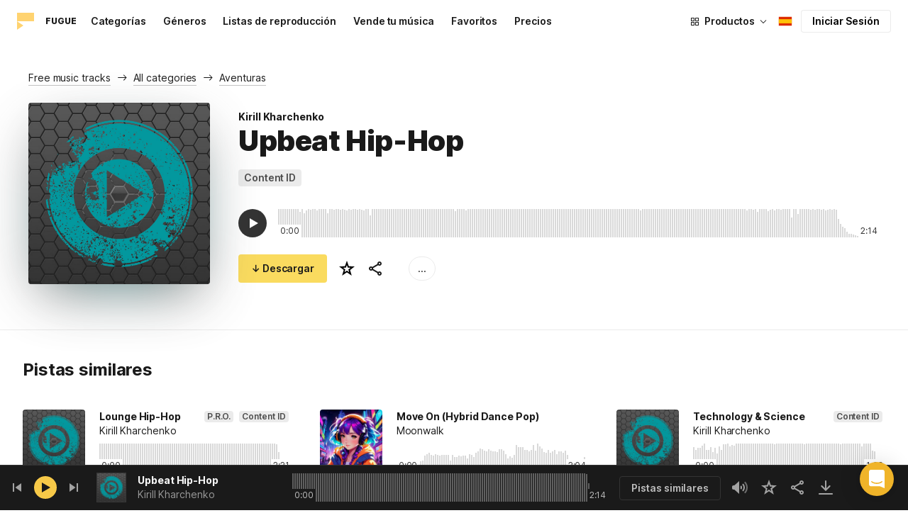

--- FILE ---
content_type: text/html;charset=UTF-8
request_url: https://iconos8.es/music/track/upbeat-hip-hop--1
body_size: 544152
content:
<!doctype html>
<html lang="es" data-n-head="%7B%22lang%22:%7B%22ssr%22:%22es%22%7D%7D">
<head>
  <title>Upbeat Hip-Hop por Kirill Kharchenko - Música libre de regalías</title><meta data-n-head="ssr" charset="utf-8"><meta data-n-head="ssr" name="viewport" content="width=device-width, initial-scale=1"><meta data-n-head="ssr" name="format-detection" content="telephone=no"><meta data-n-head="ssr" name="robots" data-hid="robots" content="noodp"><meta data-n-head="ssr" http-equiv="X-UA-Compatible" content="IE=edge, chrome=1"><meta data-n-head="ssr" name="description" data-hid="description" content="Descarga Upbeat Hip-Hop de Kirill Kharchenko para uso personal y comercial. Disponible en vista previa Mp3 y formatos de música de alta calidad d 320 kbps."><meta data-n-head="ssr" name="twitter:card" data-hid="twitter:card" content="summary"><meta data-n-head="ssr" name="twitter:url" data-hid="twitter:url" content="https://iconos8.es/music/track/upbeat-hip-hop--1"><meta data-n-head="ssr" name="twitter:title" data-hid="twitter:title" content="Upbeat Hip-Hop por Kirill Kharchenko - Música libre de regalías"><meta data-n-head="ssr" name="twitter:description" data-hid="twitter:description" content="Descarga Upbeat Hip-Hop de Kirill Kharchenko para uso personal y comercial. Disponible en vista previa Mp3 y formatos de música de alta calidad d 320 kbps."><meta data-n-head="ssr" name="twitter:image" data-hid="twitter:image" content="https://maxst.icons8.com/vue-static/music/fugue-share-image.png"><meta data-n-head="ssr" name="og:url" data-hid="og:url" content="https://iconos8.es/music/track/upbeat-hip-hop--1"><meta data-n-head="ssr" name="og:title" data-hid="og:title" content="Upbeat Hip-Hop por Kirill Kharchenko - Música libre de regalías"><meta data-n-head="ssr" name="og:description" data-hid="og:description" content="Descarga Upbeat Hip-Hop de Kirill Kharchenko para uso personal y comercial. Disponible en vista previa Mp3 y formatos de música de alta calidad d 320 kbps."><meta data-n-head="ssr" name="og:image" data-hid="og:image" content="https://maxst.icons8.com/vue-static/music/fugue-share-image.png"><link data-n-head="ssr" rel="icon" type="image/png" size="16" data-hid="favicon-16" href="https://maxst.icons8.com/vue-static/music/favs/music_fav_16x16.png"><link data-n-head="ssr" rel="icon" type="image/png" size="32" data-hid="favicon-32" href="https://maxst.icons8.com/vue-static/music/favs/music_fav_32x32.png"><link data-n-head="ssr" rel="icon" type="image/png" size="96" data-hid="favicon-96" href="https://maxst.icons8.com/vue-static/music/favs/music_fav_96x96.png"><link data-n-head="ssr" rel="icon" type="image/png" size="194" data-hid="favicon-194" href="https://maxst.icons8.com/vue-static/music/favs/music_fav_194x194.png"><link data-n-head="ssr" rel="alternate" hreflang="en" data-hid="alternate-en" href="https://icons8.com/music/track/upbeat-hip-hop--1"><link data-n-head="ssr" rel="alternate" hreflang="zh" data-hid="alternate-zh" href="https://igoutu.cn/music/track/upbeat-hip-hop--1"><link data-n-head="ssr" rel="alternate" hreflang="fr" data-hid="alternate-fr" href="https://icones8.fr/music/track/upbeat-hip-hop--1"><link data-n-head="ssr" rel="alternate" hreflang="de" data-hid="alternate-de" href="https://icons8.de/music/track/upbeat-hip-hop--1"><link data-n-head="ssr" rel="alternate" hreflang="it" data-hid="alternate-it" href="https://icons8.it/music/track/upbeat-hip-hop--1"><link data-n-head="ssr" rel="alternate" hreflang="ja" data-hid="alternate-ja" href="https://icons8.jp/music/track/upbeat-hip-hop--1"><link data-n-head="ssr" rel="alternate" hreflang="pt" data-hid="alternate-pt" href="https://icons8.com.br/music/track/upbeat-hip-hop--1"><link data-n-head="ssr" rel="alternate" hreflang="ru" data-hid="alternate-ru" href="https://icons8.ru/music/track/upbeat-hip-hop--1"><link data-n-head="ssr" rel="alternate" hreflang="es" data-hid="alternate-es" href="https://iconos8.es/music/track/upbeat-hip-hop--1"><link data-n-head="ssr" rel="alternate" hreflang="ko" data-hid="alternate-ko" href="https://icons8.kr/music/track/upbeat-hip-hop--1"><link data-n-head="ssr" rel="alternate" hreflang="x-default" data-hid="x-default-en" href="https://icons8.com/music/track/upbeat-hip-hop--1"><link data-n-head="ssr" rel="canonical" href="https://iconos8.es/music/track/upbeat-hip-hop--1"><link rel="modulepreload" as="script" crossorigin href="https://maxst.icons8.com/_nuxt/music/app.ccea8a352e4fcecd9ab7.js"><link rel="modulepreload" as="script" crossorigin href="https://maxst.icons8.com/_nuxt/music/commons/app.a7f9a324286e896da7a6.js"><link rel="modulepreload" as="script" crossorigin href="https://maxst.icons8.com/_nuxt/music/runtime.352b1eb000d5ff9684dc.js"><link rel="modulepreload" as="script" crossorigin href="https://maxst.icons8.com/_nuxt/music/vendors/app.07c419fade72a9ece62b.js"><link rel="modulepreload" as="script" crossorigin href="https://maxst.icons8.com/_nuxt/music/34.b36e542d707484384897.js"><link rel="modulepreload" as="script" crossorigin href="https://maxst.icons8.com/_nuxt/music/37.adb590830244f3ccf84f.js"><link rel="modulepreload" as="script" crossorigin href="https://maxst.icons8.com/_nuxt/music/38.452e6701ec5cc7d15326.js"><link rel="modulepreload" as="script" crossorigin href="https://maxst.icons8.com/_nuxt/music/30.10a10e06ad08c3a5da82.js"><link rel="modulepreload" as="script" crossorigin href="https://maxst.icons8.com/_nuxt/music/28.c462161e114c2b3b5da3.js"><link rel="modulepreload" as="script" crossorigin href="https://maxst.icons8.com/_nuxt/music/32.1f88c67f92feb09355fa.js"><link rel="modulepreload" as="script" crossorigin href="https://maxst.icons8.com/_nuxt/music/33.46cc96c6821f93312ac0.js"><link rel="modulepreload" as="script" crossorigin href="https://maxst.icons8.com/_nuxt/music/26.ebecf98a64ebd0b0a259.js"><link rel="modulepreload" as="script" crossorigin href="https://maxst.icons8.com/_nuxt/music/36.b0b0ad36c91299032f3c.js"><link rel="modulepreload" as="script" crossorigin href="https://maxst.icons8.com/_nuxt/music/29.b6e1cdaccf16f00f7c2c.js"><link rel="prefetch" as="script" crossorigin href="https://maxst.icons8.com/_nuxt/music/22.8eb0f07a6bbad495b2b4.js"><link rel="prefetch" as="script" crossorigin href="https://maxst.icons8.com/_nuxt/music/23.38ace3bd5600d9955018.js"><link rel="prefetch" as="script" crossorigin href="https://maxst.icons8.com/_nuxt/music/24.757fa14e8adf7f3dd625.js"><link rel="prefetch" as="script" crossorigin href="https://maxst.icons8.com/_nuxt/music/25.104b7f208629ffc47497.js"><link rel="prefetch" as="script" crossorigin href="https://maxst.icons8.com/_nuxt/music/27.202edd4785ae1e59bbe3.js"><link rel="prefetch" as="script" crossorigin href="https://maxst.icons8.com/_nuxt/music/31.b3423b91ce5020271303.js"><link rel="prefetch" as="script" crossorigin href="https://maxst.icons8.com/_nuxt/music/35.e482707c5526d7f1109a.js"><link rel="prefetch" as="script" crossorigin href="https://maxst.icons8.com/_nuxt/music/39.c1ac17ebbc4a3793e313.js"><link rel="prefetch" as="script" crossorigin href="https://maxst.icons8.com/_nuxt/music/pages/music/404.f0d6f853aa8252b2a8fd.js"><link rel="prefetch" as="script" crossorigin href="https://maxst.icons8.com/_nuxt/music/pages/music/artists/_id.a7815a4db8302538c0ea.js"><link rel="prefetch" as="script" crossorigin href="https://maxst.icons8.com/_nuxt/music/pages/music/categories/_id.7a02a2e9ff0d188b6246.js"><link rel="prefetch" as="script" crossorigin href="https://maxst.icons8.com/_nuxt/music/pages/music/categories/index.0917243b97d205858263.js"><link rel="prefetch" as="script" crossorigin href="https://maxst.icons8.com/_nuxt/music/pages/music/favorites.ecf260866dc75ff59f29.js"><link rel="prefetch" as="script" crossorigin href="https://maxst.icons8.com/_nuxt/music/pages/music/favorites/artists.c8773f34e9340924362d.js"><link rel="prefetch" as="script" crossorigin href="https://maxst.icons8.com/_nuxt/music/pages/music/favorites/index.a76ad3e124766ff149e1.js"><link rel="prefetch" as="script" crossorigin href="https://maxst.icons8.com/_nuxt/music/pages/music/favorites/playlists.52b15fcb6d416b028392.js"><link rel="prefetch" as="script" crossorigin href="https://maxst.icons8.com/_nuxt/music/pages/music/genres/_id.3689e4db910a2320282a.js"><link rel="prefetch" as="script" crossorigin href="https://maxst.icons8.com/_nuxt/music/pages/music/genres/index.008d5d579039d7df5683.js"><link rel="prefetch" as="script" crossorigin href="https://maxst.icons8.com/_nuxt/music/pages/music/index.1f212558b72f34732211.js"><link rel="prefetch" as="script" crossorigin href="https://maxst.icons8.com/_nuxt/music/pages/music/playlists/_id.f3445b3d124854230f9f.js"><link rel="prefetch" as="script" crossorigin href="https://maxst.icons8.com/_nuxt/music/pages/music/playlists/index.b5d96b29245ef929dca2.js"><link rel="prefetch" as="script" crossorigin href="https://maxst.icons8.com/_nuxt/music/pages/music/pricing.ef40ee98d811cbb95a8e.js"><link rel="prefetch" as="script" crossorigin href="https://maxst.icons8.com/_nuxt/music/pages/music/search/_field.99578b54f42649b59bf1.js"><link rel="prefetch" as="script" crossorigin href="https://maxst.icons8.com/_nuxt/music/pages/music/t/_field.8a576e3e4a0f40aabaf0.js"><link rel="prefetch" as="script" crossorigin href="https://maxst.icons8.com/_nuxt/music/pages/music/track/_id.af3134370fff5a9d8d29.js"><link rel="prefetch" as="script" crossorigin href="https://maxst.icons8.com/_nuxt/music/pages/server_status.c120f37f2a83056b2315.js"><style data-vue-ssr-id="aefcc5ac:0,b2037a0c:0,3c1bf902:0,ee8a15ac:0 42291568:0,113277f2:0,1bc058de:0,4a11d559:0,0a2d4506:0,fadce24e:0,205113f2:0,e900ef1a:0,c4a641d2:0,68273fff:0,1ed1b352:0,ad43dbce:0,39ee63a5:0,136a0b50:0,206047f9:0,5c040800:0,0c2a951c:0,5b186854:0,4f716734:0,e48f35aa:0,3f08434b:0,b2bcb1d6:0,f58c071a:0,e423ca96:0,a3f8a864:0,07ebf82c:0,1000718f:0,1b9d67cc:0,6ed320f8:0,96015528:0,7c885d3c:0,62a7fad5:0,e848ad98:0,8b78c174:0,ed353494:0,750e8864:0,af8beb78:0,1b6b9e4c:0,77006174:0,e9e92650:0,4c6d8c7a:0,4661280d:0,feb9ef4e:0,33dbf534:0,af933884:0,01ddd37a:0,a6874c30:0">.intercom-cta[data-v-1dc5c933]{align-items:center;background:#1fb141;border:none;border-radius:50%;bottom:20px;box-shadow:0 1px 6px 0 #0000000f,0 2px 32px 0 #00000029;cursor:pointer;display:flex;height:3rem;justify-content:center;position:fixed;right:20px;width:3rem;z-index:2147483000}.with-corner-ad[data-v-1dc5c933]{right:240px}
@keyframes spin{0%{transform:rotate(0deg)}to{transform:rotate(1turn)}}@font-face{font-display:swap;font-family:"Inter";font-style:normal;font-weight:100 900;src:url(https://maxst.icons8.com/_nuxt/music/fonts/Inter-VariableFont.f065685.woff2) format("woff2-variations")}body{color:#000;font-family:Inter,-apple-system,BlinkMacSystemFont,"Helvetica Neue","Segoe UI","Fira Sans",Roboto,Oxygen,Ubuntu,"Droid Sans",Arial,sans-serif;font-size:16px;line-height:1.5;margin:0;padding:0}*,:after,:before{box-sizing:border-box}:focus{outline:none}
.app-tracks-list .tracks-list-col{min-height:1px;padding-left:16px;padding-right:16px;position:relative;width:100%}@keyframes spin{0%{transform:rotate(0deg)}to{transform:rotate(1turn)}}.btn{background-color:initial;border:1px solid #000;border-radius:4px;color:#000;cursor:pointer;display:inline-block;font-size:14px;letter-spacing:3px;line-height:1;margin-bottom:16px;padding:12px 18px;text-transform:uppercase;transition:all .25s ease-in}.btn:hover{background-color:#333;color:#fff}.btn:focus{outline:none}.btn.is-dark{background-color:#333;color:#fff}.btn.is-dark:hover{background-color:#424242;color:#fff}.btn.is-dark.is-disabled{background-color:#d7d7d7;border:1px solid #d7d7d7}.btn.is-small{padding:8px 16px}.btn.is-normal-text{letter-spacing:.5px;text-transform:none}.btn-wrapper{display:flex;justify-content:center}.download-is-disabled,.download-is-disabled button{cursor:not-allowed!important}.loading-state{cursor:wait!important}.i8-user-pic{line-height:24px!important}@media(min-width:1024px){.i8-user-pic{line-height:32px!important}}.i8-header .i8-header__content .i8-header__login{align-items:center;line-height:32px}.i8-header .i8-header-nav__link{font-size:14px!important}.i8-modal__content::-webkit-scrollbar{display:none}[class*=" icon-"],[class^=icon-]{display:inline-block;overflow:hidden}.play-btn-bg{align-items:center;background:#f7c948;border-radius:50%;display:flex;height:32px;justify-content:center;transition:all .25s ease-in-out;width:32px}.play-btn-bg:hover{background:#f0b429}.play-btn-bg:active,.play-btn-bg:focus{background:#de911d}.icon-play{height:14px;margin-left:2px;width:12px}.icon-play:before{border-bottom:7px solid #0000;border-left:12px solid #1a1a1a;border-top:7px solid #0000;content:"";height:0;left:0;position:absolute;top:0;width:0}.icon-play.animated-enter-active,.icon-play.animated-leave-active{margin-left:2px;transition:transform .25s,margin .25s}.icon-play.animated-enter-active:before,.icon-play.animated-leave-active:before{transition:border-width .25s,transform .25s}.icon-play.animated-enter,.icon-play.animated-leave-to{margin-left:-5px;transform:rotate(90deg)}.icon-play.animated-enter:before,.icon-play.animated-leave-to:before{border-color:#1a1a1a;border-width:4px 0 4px 20px}.icon-pause{height:14px;width:12px}.icon-pause:after,.icon-pause:before{background:#1a1a1a;border-color:#1a1a1a;border-style:solid;border-width:10px 2px;content:"";height:0;left:50%;position:absolute;top:50%;width:0}.icon-pause:before{transform:translate(-6px,-10px)}.icon-pause:after{transform:translate(2px,-10px)}.icon-pause.animated-enter-active,.icon-pause.animated-enter-active:after,.icon-pause.animated-enter-active:before,.icon-pause.animated-leave-active,.icon-pause.animated-leave-active:after,.icon-pause.animated-leave-active:before{transition:transform .25s}.icon-pause.animated-enter:before,.icon-pause.animated-leave-to:before{transform:translate(-4px,-10px)}.icon-pause.animated-enter:after,.icon-pause.animated-leave-to:after{transform:translateY(-10px)}.icon-dynamic{height:18px;width:22.02px}.icon-dynamic:before{background-color:#fff;border-radius:2px;height:6px;transform:translateY(6px);width:10px}.icon-dynamic:after,.icon-dynamic:before{content:"";left:0;position:absolute;top:0}.icon-dynamic:after{border-color:#0000 #fff #0000 #0000;border-style:solid;border-width:9px 10px 9px 0;height:0;width:0}.icon-dynamic .level:after{background-color:#fff0;border:2px solid;border-color:#0000 #0000 #fff;border-radius:50%;content:"";margin:auto;opacity:.6;position:absolute;transform:rotate(-90deg)}.icon-dynamic .level.silence:after{height:8px;left:6px;top:5px;width:8px}.icon-dynamic .level.quiet:after{height:16px;left:2px;top:1px;width:16px}.icon-dynamic .level.loud:after{height:24px;left:-2px;top:-3px;width:24px}.icon-dynamic .level.active:after{opacity:1}.icon-volume-mute{height:18px;width:22px}.icon-volume-mute:after,.icon-volume-mute:before{background-color:#fff;content:"";height:2px;position:absolute;right:0;top:calc(50% - 1px);width:10px}.icon-volume-mute:before{transform:rotate(-45deg)}.icon-volume-mute:after{transform:rotate(45deg)}.icon-volume-mute.mute-enter-active,.icon-volume-mute.mute-enter-active:after,.icon-volume-mute.mute-enter-active:before,.icon-volume-mute.mute-leave-active,.icon-volume-mute.mute-leave-active:after,.icon-volume-mute.mute-leave-active:before{transition:transform .25s}.icon-volume-mute.mute-enter:before,.icon-volume-mute.mute-leave-to:before{transform:rotate(-90deg)}.icon-volume-mute.mute-enter:after,.icon-volume-mute.mute-leave-to:after{transform:rotate(90deg)}.icon-volume-loud,.icon-volume-quiet,.icon-volume-silence{height:24px;width:24px}.icon-volume-loud:after,.icon-volume-loud:before,.icon-volume-quiet:after,.icon-volume-quiet:before,.icon-volume-silence:after,.icon-volume-silence:before{border-radius:50%;content:"";position:absolute}.icon-volume-loud:before,.icon-volume-quiet:before,.icon-volume-silence:before{clip:rect(0,auto,auto,9px);background-color:#fff;height:12px;left:0;top:0;transform:translate(6px,6px);width:12px}.icon-volume-loud:after,.icon-volume-quiet:after,.icon-volume-silence:after{clip:rect(0,auto,auto,15px);border:3px solid #fff;border-left:none;height:24px;right:0;top:0;width:24px}.icon-volume-loud.mute-enter-active,.icon-volume-loud.mute-leave-active,.icon-volume-quiet.mute-enter-active,.icon-volume-quiet.mute-leave-active,.icon-volume-silence.mute-enter-active,.icon-volume-silence.mute-leave-active{transition:transform .25s}.icon-volume-loud.mute-enter-active:before,.icon-volume-loud.mute-leave-active:before,.icon-volume-quiet.mute-enter-active:before,.icon-volume-quiet.mute-leave-active:before,.icon-volume-silence.mute-enter-active:before,.icon-volume-silence.mute-leave-active:before{transition:all .25s}.icon-volume-loud.mute-enter-active:after,.icon-volume-loud.mute-leave-active:after,.icon-volume-quiet.mute-enter-active:after,.icon-volume-quiet.mute-leave-active:after,.icon-volume-silence.mute-enter-active:after,.icon-volume-silence.mute-leave-active:after{transition:border .25s}.icon-volume-loud.mute-enter:before,.icon-volume-loud.mute-leave-to:before,.icon-volume-quiet.mute-enter:before,.icon-volume-quiet.mute-leave-to:before,.icon-volume-silence.mute-enter:before,.icon-volume-silence.mute-leave-to:before{border-radius:0;height:10px;opacity:1;transform:translate(9px,7px);width:11px}.icon-volume-loud.mute-enter:after,.icon-volume-loud.mute-leave-to:after,.icon-volume-quiet.mute-enter:after,.icon-volume-quiet.mute-leave-to:after,.icon-volume-silence.mute-enter:after,.icon-volume-silence.mute-leave-to:after{border:0 solid #0000}.icon-volume-loud.volume-enter-active,.icon-volume-loud.volume-leave-active{transition:transform .25s}.icon-volume-loud.volume-enter-active:after,.icon-volume-loud.volume-leave-active:after{transition:opacity .25s}.icon-volume-loud.volume-enter:after,.icon-volume-loud.volume-leave-to:after,.icon-volume-quiet:after,.icon-volume-silence:after,.icon-volume-silence:before{opacity:.25}.icon-volume-silence.volume-enter-active,.icon-volume-silence.volume-leave-active{transition:transform .25s}.icon-volume-silence.volume-enter-active:before,.icon-volume-silence.volume-leave-active:before{transition:opacity .25s}.icon-volume-silence.volume-enter:before,.icon-volume-silence.volume-leave-to:before{opacity:1}.icon-download{height:14px;width:14px}.icon-download:before{background-color:#fff;content:"";height:12px;left:calc(50% - 1px);position:absolute;top:0;width:2px}.icon-download:after{border-bottom:2px solid #fff;border-left:2px solid #fff;border-radius:0 0 0 2px;bottom:1px;content:"";height:8px;left:calc(50% - 4px);position:absolute;transform:rotate(-45deg);width:8px}.icon-download.animated-enter-active,.icon-download.animated-enter-active:after,.icon-download.animated-enter-active:before,.icon-download.animated-leave-active,.icon-download.animated-leave-active:after,.icon-download.animated-leave-active:before{transition:transform .25s!important}.icon-download.animated-enter:after,.icon-download.animated-enter:before{transform:translateY(-48px)}.icon-download.animated-leave-to:after,.icon-download.animated-leave-to:before{transform:translateY(48px)}.icon-refresh{height:16px;width:16px}.icon-refresh .icon-refresh-arrow{height:16px;left:0;position:absolute;top:0;width:16px}.icon-refresh .icon-refresh-arrow:first-child{transform:rotate(180deg)}.icon-refresh .icon-refresh-arrow:before{border-radius:0 2px 0 0;border-right:2px solid #fff;border-top:2px solid #fff;bottom:0;content:"";height:6px;position:absolute;right:0;width:6px}.icon-refresh .icon-refresh-arrow:after{clip:rect(10px,auto,auto,0);border:2px solid #fff;border-radius:50%;content:"";height:16px;position:absolute;right:0;top:0;width:16px}.icon-refresh.animated-enter-active,.icon-refresh.animated-leave-active{transition:transform 1s}.icon-refresh.animated-enter{transform:rotate(180deg)}.icon-refresh.animated-leave-to{transform:rotate(-180deg)}h1.title:not(.i8-header .title){color:#1a1a1a;font-family:Inter,Arial,Helvetica,sans-serif;font-size:40px;font-style:normal;font-weight:900;letter-spacing:-.01em;line-height:48px;margin:40px 0}@media(max-width:1368px){h1.title:not(.i8-header .title){font-size:32px;letter-spacing:-.008em;line-height:40px;margin:32px 0}}@media(max-width:768px){h1.title:not(.i8-header .title){font-size:24px;letter-spacing:-.005em;line-height:32px;margin:20px 0}}h1.title--big{font-size:56px}@media(max-width:470px){h1.title--big{font-size:32px;line-height:1.2;margin-bottom:8px}}.subtitle{color:#1a1a1a;font-family:Inter;font-size:24px;font-style:normal;font-weight:700;letter-spacing:-.005em;line-height:32px;margin:40px 0}@media(max-width:768px){.subtitle{margin-bottom:24px}}@media(max-width:480px){.subtitle{font-size:18px;font-weight:700;line-height:24px;margin:20px 0 8px}}.subtitle--bottom-indent{margin-bottom:45px}@media(max-width:470px){.subtitle--mobile-hidden{display:none}}.subtitle--mobile{display:none}@media(max-width:470px){.subtitle--mobile{display:block}}a{-webkit-text-decoration:none;text-decoration:none}.link{border-bottom:none;color:#1a1a1a;cursor:pointer;text-decoration:underline;-webkit-text-decoration:underline #00000042;text-decoration:underline #00000042;text-underline-offset:2px;text-underline-position:under;transition:all .2s ease-out}.link:focus,.link:hover{text-decoration-color:#1a1a1a99}[class*=" icon-"],[class^=icon-]{align-items:center;display:inline-flex;justify-content:center;position:relative}[class*=" icon-"] svg,[class^=icon-] svg{fill:currentColor;height:1em;width:1em}.download-modal.has-license .modal-close{display:none!important}.download-modal--fit-content .modal__content{height:auto!important;min-height:0;min-height:auto;width:fit-content}.download-modal .modal__content{background:#fff;border-radius:4px;box-shadow:0 0 1px #6060604f,0 12px 24px -6px #60606026;max-height:95%}@media(max-width:710px){.download-modal .modal__content{border-radius:0;max-height:100%}}@media(max-width:768px){.download-modal .modal-body::-webkit-scrollbar{display:none}}@media(max-width:840px){.download-modal .modal-close{display:flex!important;height:32px;left:auto;right:8px;top:8px;width:32px}.download-modal .modal-close svg{transform:scale(.727)}}.overlay[data-modal=login-modal]{z-index:999999!important}.overlay[data-modal=login-modal] .app-modal-container::-webkit-scrollbar{display:none}.product-name,.product-name a{position:relative}.product-name a{z-index:2}.product-name--bottom-indent{margin-bottom:60px}@media(max-width:470px){.product-name--mobile--hidden{display:none}}.tooltip{display:block!important;font-size:14px;letter-spacing:-.006em;line-height:20px;z-index:10000}.tooltip .tooltip-inner{background:#1a1a1a;border-radius:4px;color:#fff;padding:4px 12px}.tooltip .tooltip-arrow{border-color:#1a1a1a;border-style:solid;height:0;margin:5px;position:absolute;width:0;z-index:1}.tooltip[x-placement^=top]{margin-bottom:5px}.tooltip[x-placement^=top] .tooltip-arrow{border-bottom-color:#0000!important;border-left-color:#0000!important;border-right-color:#0000!important;border-width:6px 6px 0;bottom:-5px;left:calc(50% - 5px);margin-bottom:-1px;margin-top:0}.tooltip[x-placement^=bottom]{margin-top:5px}.tooltip[x-placement^=bottom] .tooltip-arrow{border-left-color:#0000!important;border-right-color:#0000!important;border-top-color:#0000!important;border-width:0 5px 5px;left:calc(50% - 5px);margin-bottom:0;margin-top:0;top:-5px}.tooltip[x-placement^=right]{margin-left:5px}.tooltip[x-placement^=right] .tooltip-arrow{border-bottom-color:#0000!important;border-left-color:#0000!important;border-top-color:#0000!important;border-width:5px 5px 5px 0;left:-5px;margin-left:0;margin-right:0;top:calc(50% - 5px)}.tooltip[x-placement^=left]{margin-right:5px}.tooltip[x-placement^=left] .tooltip-arrow{border-bottom-color:#0000!important;border-right-color:#0000!important;border-top-color:#0000!important;border-width:5px 0 5px 5px;margin-left:0;margin-right:0;right:-5px;top:calc(50% - 5px)}.tooltip.popover .popover-inner{background:#f9f9f9;border-radius:5px;box-shadow:0 5px 30px #0000001a;color:#000;padding:24px}.tooltip.popover .popover-arrow{border-color:#f9f9f9}.tooltip[aria-hidden=true]{opacity:0;transition:opacity .15s,visibility .15s;visibility:hidden}.tooltip[aria-hidden=false]{opacity:1;transition:opacity .15s;visibility:visible}.playlists-grid{grid-gap:40px 20px;display:grid;grid-template-columns:repeat(auto-fill,minmax(214px,1fr));margin:48px auto 0;padding:0}@media(min-width:1368px){.playlists-grid{grid-template-columns:repeat(auto-fill,minmax(214px,1fr))}}@media(max-width:1368px){.playlists-grid{grid-template-columns:repeat(auto-fill,minmax(200px,1fr))}}@media(max-width:768px){.playlists-grid{grid-template-columns:repeat(3,1fr)}}@media(max-width:480px){.playlists-grid{grid-gap:24px 16px;grid-template-columns:repeat(2,1fr);margin-top:40px}}@media screen and (max-width:900px){.app-items-grid .app-track-card{padding-bottom:16px;padding-top:16px}.app-items-grid .app-track-card:not(:last-child){border-bottom:1px solid #00000014}}.container,.container-fluid{margin-left:auto;margin-right:auto;padding-bottom:48px;padding-left:40px;padding-right:40px;width:100%}@media(max-width:1368px){.container,.container-fluid{padding-left:32px;padding-right:32px}}@media(max-width:480px){.container,.container-fluid{padding-left:20px;padding-right:20px}}.container--title{padding-bottom:0}.main-content{min-height:100vh}::selection{background:rgba(240,180,41,.392)}::-moz-selection{background:rgba(240,180,41,.392)}html{scroll-behavior:smooth}body{background-color:#fff;color:#1a1a1a;font-size:14px;letter-spacing:-.005em;line-height:20px}hr{border:1px solid #00000014;border-bottom:none}iframe.intercom-launcher-frame{background:#f0b429!important;transition:all .2s ease-in}.app-music{min-height:100vh;min-height:-webkit-fill-available}.app-music .intercom-cta{background:#f0b429!important}.app-music .show-more{margin-top:40px}.app-music .show-more .button{width:100%}@media(max-width:900px){.app-music .show-more{margin-top:24px}}.app-music .show-more.disabled{pointer-events:none}@media(min-height:1080px){.app-music{min-height:100vh!important}.app-music__wrapper{display:flex;flex-direction:column;height:100%;min-height:100vh}.app-music__wrapper>.footer{margin-top:auto}}.app-music__wrapper>.footer{padding-bottom:60px!important}.app-tracks-list{background:green;margin:16px 0;transition:all .25s ease-in-out}.app-tracks-list,.app-tracks-list .btn-inner{position:relative}.app-tracks-list .tracks-list-row{display:flex;flex-wrap:wrap;margin-left:-16px;margin-right:-16px}.app-tracks-list .tracks-list-title{color:#1a1a1a;font-size:24px;font-weight:700;letter-spacing:-.005em;line-height:32px;margin-bottom:32px}.app-tracks-list .tracks-list-btn{background-color:#fff;border:1px solid #e2e2e2;color:#333;cursor:pointer;display:block;font-size:1.125rem;font-weight:500;line-height:20px;margin-bottom:24px;padding:12px;text-align:center;transition:background-color .2s;-webkit-user-select:none;user-select:none;width:100%}.app-tracks-list .tracks-list-btn:hover{background-color:#f5f5f5}@media(min-width:1366px){.app-tracks-list .tracks-list-items .tracks-list-col{flex:0 0 33.33%;max-width:33.33%}}@media(min-width:769px)and (max-width:1366px){.app-tracks-list .tracks-list-items .tracks-list-col{flex:0 0 49.995%;max-width:49.995%}}@media(min-width:1920px){.app-tracks-list .tracks-list-items .tracks-list-col{flex:0 0 25%;max-width:25%;padding-left:10px;padding-right:10px}.app-tracks-list .tracks-list-btn{margin-bottom:32px;padding:24px}}@media(min-width:1600px){.app-tracks-list .tracks-list-items .tracks-list-col{flex:0 0 33.33%;max-width:33.33%}}.i8-dropdown__wrap .i8-dropdown__content{background:#fff}.alwaysDisplay .app-tag__more{margin-right:0!important}.i8-header .i8-dropdown__content .text{color:#1a1a1a}.preloader-filled{height:100%;left:0;top:0;width:100%;z-index:5}.preloader-filled,.preloader-filled div{align-items:center;border:none;display:flex;justify-content:center}.preloader-filled div{height:32px;position:relative;width:32px}.preloader-filled div:before{border:3px solid #00000026;border-radius:50%;content:" ";height:100%;left:0;position:absolute;top:0;width:100%;z-index:3}.preloader-filled div:after{animation:spin 1s linear infinite;border:3px solid #0000;border-radius:50%;border-top-color:#0000008c;content:" ";height:100%;width:100%;z-index:5}.preloader{height:100%;left:0;top:0;width:100%;z-index:5}.preloader,.preloader div{align-items:center;border:none;display:flex;justify-content:center}.preloader div{height:32px;position:relative;width:32px}.preloader div:before{border:3px solid #0000;border-radius:50%;content:" ";height:100%;left:0;position:absolute;top:0;width:100%;z-index:3}.preloader div:after{animation:spin 1s linear infinite;border:3px solid #00000042;border-left-color:#0000;border-radius:50%;content:" ";height:100%;width:100%;z-index:5}@keyframes fade-show{0%{opacity:1}50%{opacity:.5}to{opacity:1}}.title-placeholder{font-size:32px;height:40px;line-height:40px;margin:32px 0 16px;width:100px}.i8-header-logo .icon{height:24px!important;width:24px!important}.i8-header-logo .text{margin-left:16px!important}.i8-header .i8-dropdown__content{background:#fff}.i8-header .i8-dropdown__content .text{color:#000}.i8-header .wrap{font-weight:400!important}.i8-header .wrap .text__chosen{font-weight:600}.i8-header .i8-dropdown-item:focus,.i8-header .i8-dropdown-item:hover{background:#00000008!important}.i8-header .i8-dropdown__label:focus:not(.i8-dropdown__label--is-open),.i8-header .i8-dropdown__label:hover:not(.i8-dropdown__label--is-open){background:#00000008}.i8-header .i8-dropdown__label:active:not(.i8-dropdown__label--is-open){background:#00000014}
.i8-social-login{display:flex;margin:0 -8px}.i8-social-login__link{background:var(--social-login-links-background,var(--c-transparent-black_100));border-radius:4px;border-radius:var(--social-login-links-radius,4px);cursor:pointer;display:flex;flex:1;justify-content:center;margin:0 8px;padding:.625rem;padding:var(--social-login-links-padding,.625rem);transition:all .2s ease-out}.i8-social-login__link:hover{background:var(--social-login-links-background-hover,var(--c-transparent-black_200))}.i8-social-login__link:active{background:var(--social-login-links-background-active,var(--c-transparent-black_300));transform:scale(.975);transform:var(--button-active-transform,scale(.975))}.i8-social-login__link svg{background-size:cover;display:block;height:1.25rem;height:var(--social-login-icon-size,1.25rem);margin:auto;width:1.25rem;width:var(--social-login-icon-size,1.25rem)}.i8-social-login__icon{margin:auto}.i8-auth-button[data-v-5b1cb82c]{--button-background:var(--c-black_900);--button-background-color-hover:var(--c-black_800);--button-background-color-active:var(--c-black_900);--button-color:#fff;display:block;width:100%}.i8-login-form{max-width:100%;max-width:var(--login-form-max-width,100%)}.i8-login-form__title{font-size:1.5rem;font-size:var(--login-form-title-fontsize,1.5rem);font-weight:700;font-weight:var(--login-form-title-fontweight,700);letter-spacing:-.005em;line-height:2rem;line-height:var(--login-form-title-lineheight,2rem);margin-bottom:24px}.i8-login-form__social{margin-bottom:24px}.i8-login-form__desc{font-size:14px;font-size:var(--font-sm,14px);letter-spacing:-.006em;line-height:20px;line-height:var(--ui-14-line-height,20px);margin-bottom:16px}.i8-login-form__group,.i8-login-form__reset{margin-bottom:24px}.i8-login-form__submit{--button-background:var(--c-black_900);--button-background-color-hover:var(--c-black_800);--button-background-color-active:var(--c-black_900);--button-color:#fff;display:block;width:100%}.i8-auth-forms__checkbox[data-v-8f965ae2]{--checkbox-checked-background:var(--c-black_900);--checkbox-checked-background-hover:var(--c-black_800);--checkbox-checked-background-active:var(--c-black_900)}.i8-auth-forms__checkbox[data-v-8f965ae2]:not(:last-child){margin-bottom:16px}.i8-register-form{max-width:100%;max-width:var(--login-form-max-width,100%)}.i8-register-form__title{font-size:1.5rem;font-size:var(--register-form-title-font-size,1.5rem);font-weight:700;font-weight:var(--register-form-title-font-weight,700);letter-spacing:-.005em;line-height:2rem;line-height:var(--register-form-title-line-height,2rem);margin-bottom:24px}.i8-register-form__social{margin-bottom:24px}.i8-register-form__desc{font-size:14px;font-size:var(--font-sm,14px);letter-spacing:-.006em;line-height:20px;line-height:var(--ui-14-line-height,20px);margin-bottom:16px}.i8-register-form__group,.i8-register-form__reset{margin-bottom:24px}.i8-register-form__submit{--button-background:var(--c-black_900);--button-background-color-hover:var(--c-black_800);--button-background-color-active:var(--c-black_900);--button-color:#fff;display:block;width:100%}@media screen and (min-width:1024px){.cf-turnstile[data-v-761b835a]{height:2.5rem;transform:scale(.6153846154);transform-origin:top right}}.i8-auth-form{grid-column-gap:0;color:#1a1a1a;color:var(--c-black_900,#1a1a1a);display:grid;grid-template-columns:none;height:100%;width:100%}@media screen and (min-width:768px){.i8-auth-form{height:584px}}.i8-auth-form__block{min-height:auto;min-width:100%;width:100%}.i8-auth-form__benefits{height:100%;margin-left:2rem;max-width:369px;max-width:var(--auth-modal-forms-max-width,369px);width:100%}.i8-auth-form__slides{display:none}.i8-auth-form__forms-wrapper{max-width:100%;max-width:var(--auth-modal-forms-max-width,100%);width:100%;width:var(--auth-modal-forms-width,100%)}.i8-auth-form__forms-wrapper .i8-tab--active{font-weight:600}.i8-auth-form__tabs{margin-bottom:40px;position:relative}.i8-auth-form__tabs .i8-tab__inner{border-bottom:none!important}.i8-auth-form__tabs-underline{background:#000;bottom:-1px;content:"";height:1px;left:0;position:absolute;transition:all .4s ease;width:0;will-change:width,left}@media screen and (min-width:1024px){.i8-auth-form{grid-column-gap:var(--spacer-lg);grid-template-columns:1fr 1fr}.i8-auth-form__block{min-height:450px}.i8-auth-form__slides{align-items:center;display:flex;justify-content:flex-end}.i8-auth-form__forms-wrapper{max-width:369px;max-width:var(--auth-modal-forms-max-width,369px)}}.i8-auth-forms__title{font:var(--font-h2);margin:0}.i8-auth-forms__text{font:var(--font-ui-14-regular);margin-top:1rem!important}.i8-auth-forms__input{--text-input-width:100%;--text-input-error-message-position:static;margin-top:1rem;width:100%}.i8-auth-forms__input--single{margin-top:2rem}.i8-auth-forms__input.i8-text-input--error{margin-bottom:1rem}.i8-auth-forms__action-btn{margin-top:1.5rem}.i8-auth-modal .i8-modal{--modal-padding:0 1.75rem;--modal-width:100%;box-sizing:border-box;max-width:100%}.i8-auth-modal .i8-modal .i8-modal__content{height:100%;overflow-x:hidden;padding:1.25rem 0}@media screen and (max-width:768px){.i8-auth-modal .i8-modal{--modal-max-height:100vh;height:100%;max-height:100%}}@media screen and (min-width:768px){.i8-auth-modal .i8-modal{--modal-width:80%;border-radius:.25rem;max-width:52.125rem}}@media screen and (min-width:1024px){.i8-auth-modal .i8-modal{--modal-padding:0}.i8-auth-modal .i8-modal .i8-modal__content{padding:2rem 0}}@media screen and (max-width:768px){.i8-auth-modal .i8-modal__button--close{border:none;left:auto;right:9px;top:1rem}}.fade-scale-enter-active,.fade-scale-leave-active{transition:all .3s ease}.fade-scale-enter-to,.fade-scale-leave{opacity:1;transform:scale(1)}.fade-scale-enter,.fade-scale-leave-to{opacity:0;transform:scale(.95)}.i8-complete-registration-form{grid-column-gap:0;display:inline-grid;grid-template-columns:none;height:100%;width:100%}.i8-complete-registration-form__picture{display:none}.i8-complete-registration-form__form{align-items:center;display:flex}@media screen and (min-width:768px){.i8-complete-registration-form{height:min(584px,80vh)}}@media screen and (min-width:1024px){.i8-complete-registration-form{grid-column-gap:var(--spacer-lg);grid-template-columns:1fr 1fr}.i8-complete-registration-form__picture{display:flex;min-height:33.75rem}.i8-complete-registration-form__form{max-width:369px;max-width:var(--auth-modal-forms-max-width,369px)}}.i8-auth-benefits[data-v-6db5b9a4]{background:var(--c-black_100);border-radius:4px;display:flex;flex-direction:column;overflow:hidden}.i8-auth-benefits__image[data-v-6db5b9a4]{height:23rem;position:relative}.i8-auth-benefits__icons--with-asset[data-v-6db5b9a4]{--icons-rocket-umbrella-translate:40px,-110px}.i8-auth-benefits__icons-asset-container[data-v-6db5b9a4]{align-items:center;background:#fff;border-radius:50%;box-shadow:0 0 1px #6060604f,0 12px 24px #60606026;display:flex;height:6.25rem;justify-content:center;left:50%;margin:0;position:absolute;top:50%;transform:translate(-50%,-50%);width:6.25rem}.i8-auth-benefits__photos[data-v-6db5b9a4]{--layer-0:100px;--layer-1:170px}.i8-auth-benefits__photos-asset-default>[data-v-6db5b9a4],.i8-auth-benefits__photos>[data-v-6db5b9a4]{background-position:bottom;background-repeat:no-repeat;background-size:100%;position:absolute}.i8-auth-benefits__photos-rect[data-v-6db5b9a4]{border-radius:.25rem;height:calc(4rem + 1px);width:5.75rem}.i8-auth-benefits__photos-asset[data-v-6db5b9a4]{align-items:center;bottom:0;display:flex;justify-content:center;left:90px;position:absolute;right:90px;top:0}.i8-auth-benefits__photos-asset>[data-v-6db5b9a4]{max-width:11.75rem}.i8-auth-benefits__photos-0[data-v-6db5b9a4]{background-image:url(https://goodies.icons8.com/web/common/auth/photos_0.webp);bottom:var(--layer-1);height:5.125rem;right:2px;width:5.75rem}.i8-auth-benefits__photos-1[data-v-6db5b9a4]{background-image:url(https://goodies.icons8.com/web/common/auth/photos_1.webp);bottom:var(--layer-0);height:5rem;right:5px;width:4.5rem}.i8-auth-benefits__photos-2[data-v-6db5b9a4]{background-image:url(https://goodies.icons8.com/web/common/auth/photos_2.webp);bottom:var(--layer-1);height:5rem;left:-3px;width:3.875rem}.i8-auth-benefits__photos-3[data-v-6db5b9a4]{background-image:url(https://goodies.icons8.com/web/common/auth/photos_3.webp);bottom:var(--layer-0);height:6.5rem;left:0;width:5rem}.i8-auth-benefits__photos-4[data-v-6db5b9a4]{background-image:url(https://goodies.icons8.com/web/common/auth/photos_4.webp);bottom:var(--layer-1);height:5.5rem;left:85px;width:6.125rem}.i8-auth-benefits__photos-5[data-v-6db5b9a4]{background-image:url(https://goodies.icons8.com/web/common/auth/photos_5.webp);bottom:var(--layer-0);height:5rem;left:94px;width:5.25rem}.i8-auth-benefits__photos-6[data-v-6db5b9a4]{background-image:url(https://goodies.icons8.com/web/common/auth/photos_6.webp);bottom:var(--layer-1);height:5rem;right:95px;width:4.75rem}.i8-auth-benefits__photos-7[data-v-6db5b9a4]{background-image:url(https://goodies.icons8.com/web/common/auth/photos_7.webp);bottom:var(--layer-0);height:5.25rem;right:101px;width:4rem}.i8-auth-benefits__vectors-rect[data-v-6db5b9a4]{background-position:0;background-repeat:no-repeat;border-radius:7px;height:12rem;position:absolute;width:8.625rem}.i8-auth-benefits__vectors-0[data-v-6db5b9a4]{background-color:#e4edff;background-image:url(https://goodies.icons8.com/web/common/auth/vectors_cups.webp);background-position:14px 26px;background-size:auto 80%;bottom:4.375rem;right:-5.25rem}.i8-auth-benefits__vectors-1[data-v-6db5b9a4]{background-color:#ffe7e7;background-image:url(https://goodies.icons8.com/web/common/auth/vectors_drink.webp);background-position:50%;background-size:102px;bottom:1rem;right:5.5rem;transform:rotate(14deg);transform-origin:bottom right}.i8-auth-benefits__vectors-2[data-v-6db5b9a4]{background-color:#daf0f7;background-image:url(https://goodies.icons8.com/web/common/auth/vectors_eye.webp);background-size:100%}.i8-auth-benefits__vectors-asset-wrap[data-v-6db5b9a4]{align-items:center;bottom:6rem;display:flex;height:12rem;left:2.75rem;position:absolute;transform:rotate(-8deg);width:8.625rem}.i8-auth-benefits__vectors-asset[data-v-6db5b9a4]{background:#fff;border-radius:8px;box-shadow:0 0 1px #6060604f,0 12px 24px -6px #60606026}.i8-auth-benefits__music[data-v-6db5b9a4]{background-image:url(https://goodies.icons8.com/web/common/auth/music.webp);background-repeat:no-repeat;background-size:cover;height:23rem}.i8-auth-benefits__music-asset[data-v-6db5b9a4]{background:inherit;height:8.125rem;left:119px;margin:0;position:absolute;top:7.125rem;width:8.125rem}.i8-auth-benefits__design-tools[data-v-6db5b9a4]{background-image:url(https://goodies.icons8.com/web/common/auth/design_tools.webp);background-repeat:no-repeat;background-size:cover;height:23rem}.i8-auth-benefits__title[data-v-6db5b9a4]{font:var(--font-h3);margin:2.5rem 0 .5rem;text-align:center}.i8-auth-benefits__items[data-v-6db5b9a4]{font:var(--font-ui-14-regular);margin:0 1rem .5rem;text-align:center}.i8-auth-benefits__items p[data-v-6db5b9a4]{margin:initial}.i8-auth-benefits__items p+p[data-v-6db5b9a4]{margin-top:.5rem}.i8-auth-benefits__nav[data-v-6db5b9a4]{display:flex;justify-content:center;margin-bottom:40px;margin-top:auto}.i8-auth-benefits__nav>svg[data-v-6db5b9a4]{cursor:pointer;height:1rem;padding:.375rem;width:1rem}.nuxt-progress{background-color:#5ca3fd;height:2.5px;left:0;opacity:1;position:fixed;right:0;top:0;transition:width .1s,opacity .4s;width:0;z-index:999999}.nuxt-progress.nuxt-progress-notransition{transition:none}.nuxt-progress-failed{background-color:red}
.app-music .music-row[data-v-7e5b7f0d]{display:flex;flex-wrap:wrap}.app-music[data-v-7e5b7f0d]{border-bottom:1px solid #e2e2e2;width:100%}.app-music>.music-row[data-v-7e5b7f0d]{margin-left:0;margin-right:0}.app-music .music-col[data-v-7e5b7f0d]{min-height:1px;padding-left:20px;padding-right:20px;position:relative;width:100%}@media(max-width:576px){.app-music .music-col[data-v-7e5b7f0d]{padding:0 20px}}.app-music .music-sidebar[data-v-7e5b7f0d]{background:#f5f5f5;padding-left:0;padding-right:0}@media(min-width:1200px){.app-music .music-row[data-v-7e5b7f0d]{margin-left:-40px;margin-right:-40px}.app-music .music-col[data-v-7e5b7f0d]{flex-basis:0;flex-grow:1;max-width:100%;padding-left:34px;padding-right:34px}.app-music .music-sidebar[data-v-7e5b7f0d]{max-width:320px;position:relative;z-index:0}@supports(position:sticky){.app-music .music-sidebar[data-v-7e5b7f0d]{align-self:baseline;height:100vh;position:sticky;top:0}.app-music .music-sidebar.player-loaded[data-v-7e5b7f0d]{height:calc(100vh - 64px)}}}.fade-enter-active[data-v-7e5b7f0d],.fade-leave-active[data-v-7e5b7f0d]{transition:opacity 2s}.fade-enter[data-v-7e5b7f0d],.fade-leave-to[data-v-7e5b7f0d]{opacity:0}.app-music[data-v-7e5b7f0d]{min-width:320px}.app-music .music-page-index[data-v-7e5b7f0d]{margin-top:-64px}.app-music .app-page.is-music[data-v-7e5b7f0d]{position:static}.app-music .app-footer.is-music[data-v-7e5b7f0d]{padding-bottom:calc(63px + 1.5rem)}@media(min-width:769px){.app-music .app-footer.is-music[data-v-7e5b7f0d]{padding-bottom:calc(60px + 2rem)}}@media(min-width:1200px){.app-music .app-footer.is-music[data-v-7e5b7f0d]{padding-bottom:calc(80px + 2.5rem)}}.app-music .modal-overlay[data-v-7e5b7f0d]{background-color:#00000080;bottom:0;display:none;left:0;overflow:hidden;position:fixed;right:0;top:0;z-index:1000}.app-music .modal-overlay.modal-overlay--show[data-v-7e5b7f0d]{animation:fade-7e5b7f0d .5s;animation-fill-mode:forwards;display:block}.app-music .app-menu[data-v-7e5b7f0d]{background:#0000;left:0;position:absolute;top:0;width:100%}@media(max-width:800px){.app-music .app-menu[data-v-7e5b7f0d]{display:none}}@keyframes fade-7e5b7f0d{0%{opacity:0}to{opacity:1}}.app-music[data-v-7e5b7f0d] .app-support{background:#f0b429;bottom:20px}.app-music[data-v-7e5b7f0d] .app-footer{background:#232323;color:#ffffff80;font-size:14px;padding:24px 0 86px}@media(min-width:769px){.app-music[data-v-7e5b7f0d] .app-footer{padding:24px 0 82px}}@media(min-width:1200px){.app-music[data-v-7e5b7f0d] .app-footer{padding:40px 0 104px}}.app-music .slideInUp-enter-active[data-v-7e5b7f0d]{transition:transform .25s}.app-music .slideInUp-enter[data-v-7e5b7f0d]{transform:translateY(100%)}.app-music[data-v-7e5b7f0d] .app-modal{align-items:center;border-radius:4px;box-shadow:none;display:flex;height:100%;justify-content:center;left:0;max-width:100%;min-height:100%;padding:0;position:relative;top:0;transform:none;width:100%}@media(max-width:768px){.app-music[data-v-7e5b7f0d] .app-modal{bottom:0;display:block;left:0;max-height:100%;max-width:100%;overflow-y:auto;padding:0;right:0;top:0;transform:none;width:100%}}@media(max-width:480px),(orientation:landscape){.app-music[data-v-7e5b7f0d] .app-modal{height:90vh}}.app-music[data-v-7e5b7f0d] .app-modal>.close{display:none}
/*! normalize.css v8.0.1 | MIT License | github.com/necolas/normalize.css */html{-webkit-text-size-adjust:100%;line-height:1.15}body{margin:0}main{display:block}h1{font-size:2em;margin:.67em 0}hr{box-sizing:initial;height:0;overflow:visible}pre{font-family:monospace,monospace;font-size:1em}a{background-color:initial}abbr[title]{border-bottom:none;text-decoration:underline;-webkit-text-decoration:underline dotted;text-decoration:underline dotted}b,strong{font-weight:bolder}code,kbd,samp{font-family:monospace,monospace;font-size:1em}small{font-size:80%}sub,sup{font-size:75%;line-height:0;position:relative;vertical-align:initial}sub{bottom:-.25em}sup{top:-.5em}img{border-style:none}button,input,optgroup,select,textarea{font-family:inherit;font-size:100%;line-height:1.15;margin:0}button,input{overflow:visible}button,select{text-transform:none}[type=button],[type=reset],[type=submit],button{-webkit-appearance:button}[type=button]::-moz-focus-inner,[type=reset]::-moz-focus-inner,[type=submit]::-moz-focus-inner,button::-moz-focus-inner{border-style:none;padding:0}[type=button]:-moz-focusring,[type=reset]:-moz-focusring,[type=submit]:-moz-focusring,button:-moz-focusring{outline:1px dotted ButtonText}fieldset{padding:.35em .75em .625em}legend{box-sizing:border-box;color:inherit;display:table;max-width:100%;padding:0;white-space:normal}progress{vertical-align:initial}textarea{overflow:auto}[type=checkbox],[type=radio]{box-sizing:border-box;padding:0}[type=number]::-webkit-inner-spin-button,[type=number]::-webkit-outer-spin-button{height:auto}[type=search]{-webkit-appearance:textfield;outline-offset:-2px}[type=search]::-webkit-search-decoration{-webkit-appearance:none}::-webkit-file-upload-button{-webkit-appearance:button;font:inherit}details{display:block}summary{display:list-item}[hidden],template{display:none}:root{--font-family-primary:"Roboto",serif;--font-family-secondary:"Raleway",sans-serif;--font-family-legacy:"Inter",sans-serif}@media(min-width:1024px){:root{--h1-font-size:2.5rem;--h2-font-size:1.5rem;--h3-font-size:1.125rem;--h4-font-size:0.875rem;--h1-line-height:48px}}:root{--c-white:#fff;--c-transparent-black_100:#00000008;--c-transparent-black_200:#00000014;--c-transparent-black_300:#00000026;--c-transparent-black_400:#00000042;--c-transparent-black_500:#0006;--c-transparent-black_600:#0000008c;--c-transparent-black_700:#000000b3;--c-transparent-black_800:#000c;--c-transparent-black_900:#000000e6;--c-black_100:#f7f7f7;--c-black_200:#ebebeb;--c-black_300:#d9d9d9;--c-black_400:#bdbdbd;--c-black_500:#999;--c-black_600:#737373;--c-black_700:#4d4d4d;--c-black_800:#333;--c-black_900:#1a1a1a;--c-green_100:#e7f9eb;--c-green_200:#c3efcd;--c-green_300:#88dd9f;--c-green_400:#47d16c;--c-green_500:#1fb141;--c-green_600:#189a2e;--c-green_700:#0d731e;--c-green_800:#085e16;--c-green_900:#04490f;--c-red_100:#ffe3e3;--c-red_200:#ffbdbd;--c-red_300:#ff9b9b;--c-red_400:#f86a6a;--c-red_500:#ef4e4e;--c-red_600:#e12d39;--c-red_700:#cf1124;--c-red_800:#ab091e;--c-red_900:#8a041a;--c-yellow_100:#fffbea;--c-yellow_200:#fff3c4;--c-yellow_300:#fce588;--c-yellow_400:#fadb5f;--c-yellow_500:#f7c948;--c-yellow_600:#f0b429;--c-yellow_700:#de911d;--c-yellow_800:#cb6e17;--c-yellow_900:#b44d12;--c-blue_100:#e6f6ff;--c-blue_200:#bae3ff;--c-blue_300:#7cc4fa;--c-blue_400:#47a3f3;--c-blue_500:#2186eb;--c-blue_600:#0967d2;--c-blue_700:#0552b5;--c-blue_800:#03449e;--c-blue_900:#01337d;--c-body:var(--c-white);--c-text:var(--c-black_900);--spacer-2xs:0.25rem;--spacer-xs:0.5rem;--spacer-sm:1rem;--spacer-base:1.5rem;--spacer-lg:2rem;--spacer-xl:2.5rem;--spacer-2xl:5rem;--spacer-3xl:10rem;--font-family-primary:Inter,apple-system,BlinkMacSystemFont,Helvetica Neue,Segoe UI,Fira Sans,Roboto,Oxygen,Ubuntu,Droid Sans,Arial,sans-serif;--font-family-secondary:Inter,apple-system,BlinkMacSystemFont,Helvetica Neue,Segoe UI,Fira Sans,Roboto,Oxygen,Ubuntu,Droid Sans,Arial,sans-serif;--font-light:300;--font-normal:400;--font-medium:500;--font-semibold:600;--font-bold:700;--font-extra-bold:800;--font-extra-extra-bold:900;--font-2xs:0.625rem;--font-xs:0.75rem;--font-sm:0.875rem;--font-base:1rem;--font-lg:1.125rem;--font-xl:1.5rem;--h1-font-size:2rem;--h2-font-size:1.5rem;--h3-font-size:1rem;--h4-font-size:0.875rem;--h5-font-size:0.75rem;--h6-font-size:0.75rem;--h1-line-height:40px;--h2-line-height:32px;--h3-line-height:24px;--h4-line-height:20px;--p-line-height:24px;--ui-14-line-height:20px;--font-h1:var(--font-h1-weight,900) var(--font-h1-size,2rem)/var(--font-h1-line-height,40px) var(--font-h1-family,var(--font-family-primary));--font-h2:var(--font-h2-weight,700) var(--font-h2-size,1.5rem)/var(--font-h2-line-height,32px) var(--font-h2-family,var(--font-family-primary));--font-h3:var(--font-h3-weight,700) var(--font-h3-size,1rem)/var(--font-h3-line-height,24px) var(--font-h3-family,var(--font-family-primary));--font-h4:var(--font-h4-weight,700) var(--font-h4-size,0.875rem)/var(--font-h4-line-height,20px) var(--font-h4-family,var(--font-family-primary));--font-p:var(--font-p-weight,400) var(--font-p-size,var(--font-base))/var(--font-p-line-height,var(--p-line-height)) var(--font-p-family,var(--font-family-primary));--font-ui-14-regular:var(--font-ui-14-regular-weight,400) var(--font-ui-14-regular-size,var(--font-sm))/var(--font-ui-14-regular-line-height,var(--ui-14-line-height)) var(--font-ui-14-regular-family,var(--font-family-primary))}@media(min-width:1024px){:root{--h1-font-size:2.5rem;--h2-font-size:1.5rem;--h3-font-size:1.125rem;--h4-font-size:0.875rem;--font-h1-size:2.5rem;--font-h2-size:1.5rem;--font-h3-size:1.125rem;--font-h4-size:0.875rem;--h1-line-height:48px;--font-h1-line-height:48px}}@font-face{font-display:swap;font-family:"Inter";font-style:normal;font-weight:100 900;src:url(https://goodies.icons8.com/web/common/fonts/Inter-Variable.woff2) format("woff2-variations"),url(https://goodies.icons8.com/web/common/fonts/Inter-Variable.woff) format("woff-variations"),url(https://goodies.icons8.com/web/common/fonts/Inter-Variable.ttf) format("truetype-variations")}*{font-family:Inter,apple-system,BlinkMacSystemFont,"Helvetica Neue","Segoe UI","Fira Sans",Roboto,Oxygen,Ubuntu,"Droid Sans",Arial,sans-serif}.center{align-items:center;display:flex;justify-content:center}@media(min-width:1024px){.mobile-only{display:none!important}}@media(max-width:1023px){.desktop-only{display:none!important}}:root{--height-scroll-wrap:100%;--scroll-width:8px;--scroll-color-thumb-default:#00000026;--scroll-color-thumb-hover:#00000042;--scroll-color-thumb-active:#0006;--scroll-color-track-default:#0000;--scroll-color-track-hover:#0000;--scroll-color-track-active:#0000;--scroll-border-radius-thumb:4px;--scroll-border-radius-track:4px;--scroll-auto-hide:visible}.i8-scroll{height:100%;height:var(--height-scroll-wrap);overflow:auto}.i8-scroll::-webkit-scrollbar{width:10px;width:calc(var(--scroll-width) + 2px)}.i8-scroll::-webkit-scrollbar-thumb,.i8-scroll::-webkit-scrollbar-track{visibility:visible;visibility:var(--scroll-auto-hide)}.i8-scroll:hover::-webkit-scrollbar-thumb,.i8-scroll:hover::-webkit-scrollbar-track{visibility:visible}.i8-scroll::-webkit-scrollbar-thumb{background-clip:padding-box;background-color:#00000026;background-color:var(--scroll-color-thumb-default);border:2px solid #0000;border-radius:4px;border-radius:var(--scroll-border-radius-thumb)}.i8-scroll::-webkit-scrollbar-thumb:hover{background-color:#00000042;background-color:var(--scroll-color-thumb-hover)}.i8-scroll::-webkit-scrollbar-thumb:active{background-color:#0006;background-color:var(--scroll-color-thumb-active)}.i8-scroll::-webkit-scrollbar-track{background-color:#0000;background-color:var(--scroll-color-track-default);border-radius:4px;border-radius:var(--scroll-border-radius-track)}.i8-scroll::-webkit-scrollbar-track:hover{background-color:#0000;background-color:var(--scroll-color-track-hover)}.i8-scroll::-webkit-scrollbar-track:active{background-color:#0000;background-color:var(--scroll-color-track-active)}@supports not selector(::-webkit-scrollbar){.i8-scroll{scrollbar-color:#00000026 #0000;scrollbar-color:var(--scroll-color-thumb-default) var(--scroll-color-track-default);scrollbar-width:8px;scrollbar-width:var(--scroll-width)}}.app-tracks-list .tracks-list-col{min-height:1px;padding-left:16px;padding-right:16px;position:relative;width:100%}@keyframes spin{0%{transform:rotate(0deg)}to{transform:rotate(1turn)}}.btn{background-color:initial;border:1px solid #000;border-radius:4px;color:#000;cursor:pointer;display:inline-block;font-size:14px;letter-spacing:3px;line-height:1;margin-bottom:16px;padding:12px 18px;text-transform:uppercase;transition:all .25s ease-in}.btn:hover{background-color:#333;color:#fff}.btn:focus{outline:none}.btn.is-dark{background-color:#333;color:#fff}.btn.is-dark:hover{background-color:#424242;color:#fff}.btn.is-dark.is-disabled{background-color:#d7d7d7;border:1px solid #d7d7d7}.btn.is-small{padding:8px 16px}.btn.is-normal-text{letter-spacing:.5px;text-transform:none}.btn-wrapper{display:flex;justify-content:center}.download-is-disabled,.download-is-disabled button{cursor:not-allowed!important}.loading-state{cursor:wait!important}.i8-user-pic{line-height:24px!important}@media(min-width:1024px){.i8-user-pic{line-height:32px!important}}.i8-header .i8-header__content .i8-header__login{align-items:center;line-height:32px}.i8-header .i8-header-nav__link{font-size:14px!important}.i8-modal__content::-webkit-scrollbar{display:none}[class*=" icon-"],[class^=icon-]{display:inline-block;overflow:hidden}.play-btn-bg{align-items:center;background:#f7c948;border-radius:50%;display:flex;height:32px;justify-content:center;transition:all .25s ease-in-out;width:32px}.play-btn-bg:hover{background:#f0b429}.play-btn-bg:active,.play-btn-bg:focus{background:#de911d}.icon-play{height:14px;margin-left:2px;width:12px}.icon-play:before{border-bottom:7px solid #0000;border-left:12px solid #1a1a1a;border-top:7px solid #0000;content:"";height:0;left:0;position:absolute;top:0;width:0}.icon-play.animated-enter-active,.icon-play.animated-leave-active{margin-left:2px;transition:transform .25s,margin .25s}.icon-play.animated-enter-active:before,.icon-play.animated-leave-active:before{transition:border-width .25s,transform .25s}.icon-play.animated-enter,.icon-play.animated-leave-to{margin-left:-5px;transform:rotate(90deg)}.icon-play.animated-enter:before,.icon-play.animated-leave-to:before{border-color:#1a1a1a;border-width:4px 0 4px 20px}.icon-pause{height:14px;width:12px}.icon-pause:after,.icon-pause:before{background:#1a1a1a;border-color:#1a1a1a;border-style:solid;border-width:10px 2px;content:"";height:0;left:50%;position:absolute;top:50%;width:0}.icon-pause:before{transform:translate(-6px,-10px)}.icon-pause:after{transform:translate(2px,-10px)}.icon-pause.animated-enter-active,.icon-pause.animated-enter-active:after,.icon-pause.animated-enter-active:before,.icon-pause.animated-leave-active,.icon-pause.animated-leave-active:after,.icon-pause.animated-leave-active:before{transition:transform .25s}.icon-pause.animated-enter:before,.icon-pause.animated-leave-to:before{transform:translate(-4px,-10px)}.icon-pause.animated-enter:after,.icon-pause.animated-leave-to:after{transform:translateY(-10px)}.icon-dynamic{height:18px;width:22.02px}.icon-dynamic:before{background-color:#fff;border-radius:2px;height:6px;transform:translateY(6px);width:10px}.icon-dynamic:after,.icon-dynamic:before{content:"";left:0;position:absolute;top:0}.icon-dynamic:after{border-color:#0000 #fff #0000 #0000;border-style:solid;border-width:9px 10px 9px 0;height:0;width:0}.icon-dynamic .level:after{background-color:#fff0;border:2px solid;border-color:#0000 #0000 #fff;border-radius:50%;content:"";margin:auto;opacity:.6;position:absolute;transform:rotate(-90deg)}.icon-dynamic .level.silence:after{height:8px;left:6px;top:5px;width:8px}.icon-dynamic .level.quiet:after{height:16px;left:2px;top:1px;width:16px}.icon-dynamic .level.loud:after{height:24px;left:-2px;top:-3px;width:24px}.icon-dynamic .level.active:after{opacity:1}.icon-volume-mute{height:18px;width:22px}.icon-volume-mute:after,.icon-volume-mute:before{background-color:#fff;content:"";height:2px;position:absolute;right:0;top:calc(50% - 1px);width:10px}.icon-volume-mute:before{transform:rotate(-45deg)}.icon-volume-mute:after{transform:rotate(45deg)}.icon-volume-mute.mute-enter-active,.icon-volume-mute.mute-enter-active:after,.icon-volume-mute.mute-enter-active:before,.icon-volume-mute.mute-leave-active,.icon-volume-mute.mute-leave-active:after,.icon-volume-mute.mute-leave-active:before{transition:transform .25s}.icon-volume-mute.mute-enter:before,.icon-volume-mute.mute-leave-to:before{transform:rotate(-90deg)}.icon-volume-mute.mute-enter:after,.icon-volume-mute.mute-leave-to:after{transform:rotate(90deg)}.icon-volume-loud,.icon-volume-quiet,.icon-volume-silence{height:24px;width:24px}.icon-volume-loud:after,.icon-volume-loud:before,.icon-volume-quiet:after,.icon-volume-quiet:before,.icon-volume-silence:after,.icon-volume-silence:before{border-radius:50%;content:"";position:absolute}.icon-volume-loud:before,.icon-volume-quiet:before,.icon-volume-silence:before{clip:rect(0,auto,auto,9px);background-color:#fff;height:12px;left:0;top:0;transform:translate(6px,6px);width:12px}.icon-volume-loud:after,.icon-volume-quiet:after,.icon-volume-silence:after{clip:rect(0,auto,auto,15px);border:3px solid #fff;border-left:none;height:24px;right:0;top:0;width:24px}.icon-volume-loud.mute-enter-active,.icon-volume-loud.mute-leave-active,.icon-volume-quiet.mute-enter-active,.icon-volume-quiet.mute-leave-active,.icon-volume-silence.mute-enter-active,.icon-volume-silence.mute-leave-active{transition:transform .25s}.icon-volume-loud.mute-enter-active:before,.icon-volume-loud.mute-leave-active:before,.icon-volume-quiet.mute-enter-active:before,.icon-volume-quiet.mute-leave-active:before,.icon-volume-silence.mute-enter-active:before,.icon-volume-silence.mute-leave-active:before{transition:all .25s}.icon-volume-loud.mute-enter-active:after,.icon-volume-loud.mute-leave-active:after,.icon-volume-quiet.mute-enter-active:after,.icon-volume-quiet.mute-leave-active:after,.icon-volume-silence.mute-enter-active:after,.icon-volume-silence.mute-leave-active:after{transition:border .25s}.icon-volume-loud.mute-enter:before,.icon-volume-loud.mute-leave-to:before,.icon-volume-quiet.mute-enter:before,.icon-volume-quiet.mute-leave-to:before,.icon-volume-silence.mute-enter:before,.icon-volume-silence.mute-leave-to:before{border-radius:0;height:10px;opacity:1;transform:translate(9px,7px);width:11px}.icon-volume-loud.mute-enter:after,.icon-volume-loud.mute-leave-to:after,.icon-volume-quiet.mute-enter:after,.icon-volume-quiet.mute-leave-to:after,.icon-volume-silence.mute-enter:after,.icon-volume-silence.mute-leave-to:after{border:0 solid #0000}.icon-volume-loud.volume-enter-active,.icon-volume-loud.volume-leave-active{transition:transform .25s}.icon-volume-loud.volume-enter-active:after,.icon-volume-loud.volume-leave-active:after{transition:opacity .25s}.icon-volume-loud.volume-enter:after,.icon-volume-loud.volume-leave-to:after,.icon-volume-quiet:after,.icon-volume-silence:after,.icon-volume-silence:before{opacity:.25}.icon-volume-silence.volume-enter-active,.icon-volume-silence.volume-leave-active{transition:transform .25s}.icon-volume-silence.volume-enter-active:before,.icon-volume-silence.volume-leave-active:before{transition:opacity .25s}.icon-volume-silence.volume-enter:before,.icon-volume-silence.volume-leave-to:before{opacity:1}.icon-download{height:14px;width:14px}.icon-download:before{background-color:#fff;content:"";height:12px;left:calc(50% - 1px);position:absolute;top:0;width:2px}.icon-download:after{border-bottom:2px solid #fff;border-left:2px solid #fff;border-radius:0 0 0 2px;bottom:1px;content:"";height:8px;left:calc(50% - 4px);position:absolute;transform:rotate(-45deg);width:8px}.icon-download.animated-enter-active,.icon-download.animated-enter-active:after,.icon-download.animated-enter-active:before,.icon-download.animated-leave-active,.icon-download.animated-leave-active:after,.icon-download.animated-leave-active:before{transition:transform .25s!important}.icon-download.animated-enter:after,.icon-download.animated-enter:before{transform:translateY(-48px)}.icon-download.animated-leave-to:after,.icon-download.animated-leave-to:before{transform:translateY(48px)}.icon-refresh{height:16px;width:16px}.icon-refresh .icon-refresh-arrow{height:16px;left:0;position:absolute;top:0;width:16px}.icon-refresh .icon-refresh-arrow:first-child{transform:rotate(180deg)}.icon-refresh .icon-refresh-arrow:before{border-radius:0 2px 0 0;border-right:2px solid #fff;border-top:2px solid #fff;bottom:0;content:"";height:6px;position:absolute;right:0;width:6px}.icon-refresh .icon-refresh-arrow:after{clip:rect(10px,auto,auto,0);border:2px solid #fff;border-radius:50%;content:"";height:16px;position:absolute;right:0;top:0;width:16px}.icon-refresh.animated-enter-active,.icon-refresh.animated-leave-active{transition:transform 1s}.icon-refresh.animated-enter{transform:rotate(180deg)}.icon-refresh.animated-leave-to{transform:rotate(-180deg)}h1.title:not(.i8-header .title){color:#1a1a1a;font-family:Inter,Arial,Helvetica,sans-serif;font-size:40px;font-style:normal;font-weight:900;letter-spacing:-.01em;line-height:48px;margin:40px 0}@media(max-width:1368px){h1.title:not(.i8-header .title){font-size:32px;letter-spacing:-.008em;line-height:40px;margin:32px 0}}@media(max-width:768px){h1.title:not(.i8-header .title){font-size:24px;letter-spacing:-.005em;line-height:32px;margin:20px 0}}h1.title--big{font-size:56px}@media(max-width:470px){h1.title--big{font-size:32px;line-height:1.2;margin-bottom:8px}}.subtitle{color:#1a1a1a;font-family:Inter;font-size:24px;font-style:normal;font-weight:700;letter-spacing:-.005em;line-height:32px;margin:40px 0}@media(max-width:768px){.subtitle{margin-bottom:24px}}@media(max-width:480px){.subtitle{font-size:18px;font-weight:700;line-height:24px;margin:20px 0 8px}}.subtitle--bottom-indent{margin-bottom:45px}@media(max-width:470px){.subtitle--mobile-hidden{display:none}}.subtitle--mobile{display:none}@media(max-width:470px){.subtitle--mobile{display:block}}a{-webkit-text-decoration:none;text-decoration:none}.link{border-bottom:none;color:#1a1a1a;cursor:pointer;text-decoration:underline;-webkit-text-decoration:underline #00000042;text-decoration:underline #00000042;text-underline-offset:2px;text-underline-position:under;transition:all .2s ease-out}.link:focus,.link:hover{text-decoration-color:#1a1a1a99}[class*=" icon-"],[class^=icon-]{align-items:center;display:inline-flex;justify-content:center;position:relative}[class*=" icon-"] svg,[class^=icon-] svg{fill:currentColor;height:1em;width:1em}.download-modal.has-license .modal-close{display:none!important}.download-modal--fit-content .modal__content{height:auto!important;min-height:0;min-height:auto;width:fit-content}.download-modal .modal__content{background:#fff;border-radius:4px;box-shadow:0 0 1px #6060604f,0 12px 24px -6px #60606026;max-height:95%}@media(max-width:710px){.download-modal .modal__content{border-radius:0;max-height:100%}}@media(max-width:768px){.download-modal .modal-body::-webkit-scrollbar{display:none}}@media(max-width:840px){.download-modal .modal-close{display:flex!important;height:32px;left:auto;right:8px;top:8px;width:32px}.download-modal .modal-close svg{transform:scale(.727)}}.overlay[data-modal=login-modal]{z-index:999999!important}.overlay[data-modal=login-modal] .app-modal-container::-webkit-scrollbar{display:none}.product-name,.product-name a{position:relative}.product-name a{z-index:2}.product-name--bottom-indent{margin-bottom:60px}@media(max-width:470px){.product-name--mobile--hidden{display:none}}.tooltip{display:block!important;font-size:14px;letter-spacing:-.006em;line-height:20px;z-index:10000}.tooltip .tooltip-inner{background:#1a1a1a;border-radius:4px;color:#fff;padding:4px 12px}.tooltip .tooltip-arrow{border-color:#1a1a1a;border-style:solid;height:0;margin:5px;position:absolute;width:0;z-index:1}.tooltip[x-placement^=top]{margin-bottom:5px}.tooltip[x-placement^=top] .tooltip-arrow{border-bottom-color:#0000!important;border-left-color:#0000!important;border-right-color:#0000!important;border-width:6px 6px 0;bottom:-5px;left:calc(50% - 5px);margin-bottom:-1px;margin-top:0}.tooltip[x-placement^=bottom]{margin-top:5px}.tooltip[x-placement^=bottom] .tooltip-arrow{border-left-color:#0000!important;border-right-color:#0000!important;border-top-color:#0000!important;border-width:0 5px 5px;left:calc(50% - 5px);margin-bottom:0;margin-top:0;top:-5px}.tooltip[x-placement^=right]{margin-left:5px}.tooltip[x-placement^=right] .tooltip-arrow{border-bottom-color:#0000!important;border-left-color:#0000!important;border-top-color:#0000!important;border-width:5px 5px 5px 0;left:-5px;margin-left:0;margin-right:0;top:calc(50% - 5px)}.tooltip[x-placement^=left]{margin-right:5px}.tooltip[x-placement^=left] .tooltip-arrow{border-bottom-color:#0000!important;border-right-color:#0000!important;border-top-color:#0000!important;border-width:5px 0 5px 5px;margin-left:0;margin-right:0;right:-5px;top:calc(50% - 5px)}.tooltip.popover .popover-inner{background:#f9f9f9;border-radius:5px;box-shadow:0 5px 30px #0000001a;color:#000;padding:24px}.tooltip.popover .popover-arrow{border-color:#f9f9f9}.tooltip[aria-hidden=true]{opacity:0;transition:opacity .15s,visibility .15s;visibility:hidden}.tooltip[aria-hidden=false]{opacity:1;transition:opacity .15s;visibility:visible}.playlists-grid{grid-gap:40px 20px;display:grid;grid-template-columns:repeat(auto-fill,minmax(214px,1fr));margin:48px auto 0;padding:0}@media(min-width:1368px){.playlists-grid{grid-template-columns:repeat(auto-fill,minmax(214px,1fr))}}@media(max-width:1368px){.playlists-grid{grid-template-columns:repeat(auto-fill,minmax(200px,1fr))}}@media(max-width:768px){.playlists-grid{grid-template-columns:repeat(3,1fr)}}@media(max-width:480px){.playlists-grid{grid-gap:24px 16px;grid-template-columns:repeat(2,1fr);margin-top:40px}}@media screen and (max-width:900px){.app-items-grid .app-track-card{padding-bottom:16px;padding-top:16px}.app-items-grid .app-track-card:not(:last-child){border-bottom:1px solid #00000014}}.container,.container-fluid{margin-left:auto;margin-right:auto;padding-bottom:48px;padding-left:40px;padding-right:40px;width:100%}@media(max-width:1368px){.container,.container-fluid{padding-left:32px;padding-right:32px}}@media(max-width:480px){.container,.container-fluid{padding-left:20px;padding-right:20px}}.container--title{padding-bottom:0}.main-content{min-height:100vh}::selection{background:rgba(240,180,41,.392)}::-moz-selection{background:rgba(240,180,41,.392)}html{scroll-behavior:smooth}body{background-color:#fff;color:#1a1a1a;font-size:14px;letter-spacing:-.005em;line-height:20px}hr{border:1px solid #00000014;border-bottom:none}iframe.intercom-launcher-frame{background:#f0b429!important;transition:all .2s ease-in}.app-music{min-height:100vh;min-height:-webkit-fill-available}.app-music .intercom-cta{background:#f0b429!important}.app-music .show-more{margin-top:40px}.app-music .show-more .button{width:100%}@media(max-width:900px){.app-music .show-more{margin-top:24px}}.app-music .show-more.disabled{pointer-events:none}@media(min-height:1080px){.app-music{min-height:100vh!important}.app-music__wrapper{display:flex;flex-direction:column;height:100%;min-height:100vh}.app-music__wrapper>.footer{margin-top:auto}}.app-music__wrapper>.footer{padding-bottom:60px!important}.app-tracks-list{background:green;margin:16px 0;transition:all .25s ease-in-out}.app-tracks-list,.app-tracks-list .btn-inner{position:relative}.app-tracks-list .tracks-list-row{display:flex;flex-wrap:wrap;margin-left:-16px;margin-right:-16px}.app-tracks-list .tracks-list-title{color:#1a1a1a;font-size:24px;font-weight:700;letter-spacing:-.005em;line-height:32px;margin-bottom:32px}.app-tracks-list .tracks-list-btn{background-color:#fff;border:1px solid #e2e2e2;color:#333;cursor:pointer;display:block;font-size:1.125rem;font-weight:500;line-height:20px;margin-bottom:24px;padding:12px;text-align:center;transition:background-color .2s;-webkit-user-select:none;user-select:none;width:100%}.app-tracks-list .tracks-list-btn:hover{background-color:#f5f5f5}@media(min-width:1366px){.app-tracks-list .tracks-list-items .tracks-list-col{flex:0 0 33.33%;max-width:33.33%}}@media(min-width:769px)and (max-width:1366px){.app-tracks-list .tracks-list-items .tracks-list-col{flex:0 0 49.995%;max-width:49.995%}}@media(min-width:1920px){.app-tracks-list .tracks-list-items .tracks-list-col{flex:0 0 25%;max-width:25%;padding-left:10px;padding-right:10px}.app-tracks-list .tracks-list-btn{margin-bottom:32px;padding:24px}}@media(min-width:1600px){.app-tracks-list .tracks-list-items .tracks-list-col{flex:0 0 33.33%;max-width:33.33%}}.i8-dropdown__wrap .i8-dropdown__content{background:#fff}.alwaysDisplay .app-tag__more{margin-right:0!important}.i8-header .i8-dropdown__content .text{color:#1a1a1a}.preloader-filled{height:100%;left:0;top:0;width:100%;z-index:5}.preloader-filled,.preloader-filled div{align-items:center;border:none;display:flex;justify-content:center}.preloader-filled div{height:32px;position:relative;width:32px}.preloader-filled div:before{border:3px solid #00000026;border-radius:50%;content:" ";height:100%;left:0;position:absolute;top:0;width:100%;z-index:3}.preloader-filled div:after{animation:spin 1s linear infinite;border:3px solid #0000;border-radius:50%;border-top-color:#0000008c;content:" ";height:100%;width:100%;z-index:5}.preloader{height:100%;left:0;top:0;width:100%;z-index:5}.preloader,.preloader div{align-items:center;border:none;display:flex;justify-content:center}.preloader div{height:32px;position:relative;width:32px}.preloader div:before{border:3px solid #0000;border-radius:50%;content:" ";height:100%;left:0;position:absolute;top:0;width:100%;z-index:3}.preloader div:after{animation:spin 1s linear infinite;border:3px solid #00000042;border-left-color:#0000;border-radius:50%;content:" ";height:100%;width:100%;z-index:5}@keyframes fade-show{0%{opacity:1}50%{opacity:.5}to{opacity:1}}.title-placeholder{font-size:32px;height:40px;line-height:40px;margin:32px 0 16px;width:100px}.i8-header-logo .icon{height:24px!important;width:24px!important}.i8-header-logo .text{margin-left:16px!important}.i8-header .i8-dropdown__content{background:#fff}.i8-header .i8-dropdown__content .text{color:#000}.i8-header .wrap{font-weight:400!important}.i8-header .wrap .text__chosen{font-weight:600}.i8-header .i8-dropdown-item:focus,.i8-header .i8-dropdown-item:hover{background:#00000008!important}.i8-header .i8-dropdown__label:focus:not(.i8-dropdown__label--is-open),.i8-header .i8-dropdown__label:hover:not(.i8-dropdown__label--is-open){background:#00000008}.i8-header .i8-dropdown__label:active:not(.i8-dropdown__label--is-open){background:#00000014}
.i8-header[data-v-fba9a0ae]{--i8-header-elements-gap:.75rem;--i8-header-color:var(--c-black_900,#1a1a1a);--i8-header-content-padding:1.25rem;--i8-header-control-radius:4px;--i8-header-height:60px;--i8header-control-hover-background:#0000000a;color:#1a1a1a;color:var(--i8-header-color);position:relative;z-index:500}@media screen and (min-width:1024px){.i8-header[data-v-fba9a0ae]{--i8-header-elements-gap:1.75rem;--i8-header-content-padding:.875rem 1.5rem}}.i8-header.has-dropdown[data-v-fba9a0ae],.i8-header.mobile-open[data-v-fba9a0ae]{background:#fff}.i8-header__content[data-v-fba9a0ae]{align-items:stretch;display:flex;gap:var(--i8-header-elements-gap);max-height:3.75rem;padding:var(--i8-header-content-padding)}.i8-header__links[data-v-fba9a0ae]{flex-grow:1;margin-left:.5rem}.i8-header__controls[data-v-fba9a0ae]{display:flex;margin-left:auto}.i8-header__products-trigger[data-v-fba9a0ae]{display:none;margin-left:auto;margin-right:-.5rem}@media screen and (min-width:1024px){.i8-header--product .i8-header__products-trigger[data-v-fba9a0ae]{display:block}}.i8-header__language[data-v-fba9a0ae]{--dropdown-height:1.25rem;margin-left:auto}@media screen and (min-width:1024px){.i8-header__language[data-v-fba9a0ae]{--dropdown-height:2rem}}.i8-header__login[data-v-fba9a0ae]{display:none!important}@media screen and (min-width:1024px){.i8-header__login[data-v-fba9a0ae]{display:flex!important}}.i8-header__burger[data-v-fba9a0ae]{align-self:center;display:block}@media screen and (min-width:1024px){.i8-header__burger[data-v-fba9a0ae]{display:none}}.i8-header__mobile-nav[data-v-fba9a0ae]{display:none}@media screen and (max-width:1024px){.i8-header__mobile-nav.is-open[data-v-fba9a0ae]{display:block}}
.i8-header-logo[data-v-425e4c3a]{align-items:center;color:var(--i8-header-color);display:flex;font-size:12px;font-weight:800;line-height:1;-webkit-text-decoration:none;text-decoration:none;text-transform:uppercase}.i8-header-logo .icon[data-v-425e4c3a]{display:block;height:18px;width:18px}.i8-header-logo[data-v-425e4c3a] svg{fill:#1fb141;fill:var(--i8-header-logo-fill,#1fb141);display:block;height:100%;width:100%}.i8-header-logo .text[data-v-425e4c3a]{margin-left:10px;text-transform:uppercase}
.i8-header-nav[data-v-1bd97baf]{--i8-header-navlink-color:var(--i8-header-link-color,var(--i8-header-color));align-items:normal;overflow:hidden}.i8-header-nav--has-active-dropdown[data-v-1bd97baf]{overflow:visible}.i8-header-nav__link[data-v-1bd97baf]{align-items:center;border-radius:var(--i8-header-control-radius);color:var(--i8-header-navlink-color);display:flex;font:var(--font-ui-14-regular);font-weight:600;gap:4px;padding:0 .75rem;-webkit-text-decoration:none;text-decoration:none;transition:background-color .1s ease;white-space:nowrap}.i8-header-nav__link[data-v-1bd97baf]:hover{background-color:var(--i8header-control-hover-background)}.i8-header-nav__link.is-pricing[data-v-1bd97baf]{margin-left:auto}.i8-header-nav__link.is-hidden[data-v-1bd97baf]{display:none}.i8-header-nav__link.is-overflow[data-v-1bd97baf]{opacity:0;pointer-events:none;position:absolute}.i8-header-nav__link--more[data-v-1bd97baf]{font-weight:400;height:28px;padding:0 8px}.i8-header-nav__more[data-v-1bd97baf]{--dropdown-content-width:fit-content}.i8-header-nav__more.is-transparent[data-v-1bd97baf]{opacity:0}.i8-header-nav__more[data-v-1bd97baf] .i8-dropdown__wrap{position:static}.i8-header-nav__more[data-v-1bd97baf] .i8-dropdown__content{min-width:140px;transform:translateX(-40px)}.i8-header-nav__more[data-v-1bd97baf] .i8-dropdown__label{font-size:14px;font-weight:600;line-height:1}.i8-header-nav__dropdown.is-overflow[data-v-1bd97baf]{opacity:0;pointer-events:none;position:absolute}.i8-navigation[data-v-1bd97baf]{display:none}@media screen and (min-width:1024px){.i8-navigation[data-v-1bd97baf]{display:flex}}
.i8-dropdown{cursor:pointer;display:inline-block;display:var(--dropdown-display,inline-block);outline:none;position:var(--dropdown-position);z-index:11;z-index:var(--dropdown-z-index,11)}.i8-dropdown__label{align-items:center;align-items:var(--dropdown-label-align-items,center);border-radius:4px;border-radius:var(--dropdown-border-radius,4px);box-sizing:border-box;box-sizing:var(--dropdown-label-box-sizing,border-box);display:flex;display:var(--dropdown-label-display,flex);height:100%;outline:none;padding:0 12px;padding:var(--dropdown-label-padding,0 12px);transition:all .2s ease-out}.i8-dropdown__label--is-open .i8-dropdown__icon{transform:rotate(-180deg)}.i8-dropdown__label:focus:not(.i8-dropdown__label--is-open),.i8-dropdown__label:hover:not(.i8-dropdown__label--is-open){background:var(--dropdown-background-hover,var(--c-transparent-black_100))}.i8-dropdown__label--is-open,.i8-dropdown__label:active{background:var(--dropdown-background-active,var(--c-transparent-black_200))}.i8-dropdown__label--is-open .i8-dropdown__toggle:before{transform:rotate(-45deg)}.i8-dropdown__label--is-open .i8-dropdown__toggle:after{transform:rotate(45deg)}.i8-dropdown__icon{margin:0 0 0 auto;margin:var(--dropdown-icon-margin,0 0 0 auto);transition:all .2s ease-out}.i8-dropdown__icon-left{margin:var(--dropdown-icon-left-margin,0 var(--spacer-xs) 0 0);transition:all .2s ease-out}.i8-dropdown__text{margin:0 7px 0 0;margin:var(--dropdown-text-margin,0 7px 0 0);transition:all .2s ease-out}.i8-dropdown__content{background:var(--dropdown-content-background,var(--c-white));border:var(--dropdown-content-border,1px solid var(--c-black_100));border-radius:4px;border-radius:var(--dropdown-content-border-radius,4px);bottom:auto;bottom:var(--dropdown-content-bottom,unset);box-shadow:0 0 1px #6060604f,0 12px 24px -6px #60606026;box-shadow:var(--dropdown-content-shadow,0 0 1px #6060604f,0 12px 24px -6px #60606026);box-sizing:border-box;cursor:default;display:none;left:auto;left:var(--dropdown-content-left,unset);margin-top:8px;margin-top:var(--dropdown-content-margin,8px);max-height:280px;max-height:var(--dropdown-content-maxheight,280px);opacity:0;overflow-x:auto;padding:6px 8px;padding:var(--dropdown-content-padding,6px 8px);position:absolute;right:auto;right:var(--dropdown-content-right,unset);top:auto;top:var(--dropdown-content-top,unset);transform:none;transform:var(--dropdown-content-transform,none);transition:all .2s ease-out;width:100%;width:var(--dropdown-content-width,100%);z-index:12;z-index:var(--dropdown-z-index,12)}.i8-dropdown__content--is-open{display:block;opacity:1}.i8-dropdown__content--right{left:100%;left:var(--dropdown-content-right-left,100%);margin:0 0 0 var(--dropdown-content-margin,var(--spacer-xs));top:0;top:var(--dropdown-content-right-top,0)}.i8-dropdown__content--left{margin:0 var(--dropdown-content-margin,var(--spacer-xs)) 0 0;right:100%;right:var(--dropdown-content-left-right,100%);top:0;top:var(--dropdown-content-left-top,0)}.i8-dropdown__content--top{bottom:100%;bottom:var(---dropdown-content-bottom-top,100%);left:0;left:var(--dropdown-content-right-left,0);margin:0 0 var(--dropdown-content-margin,var(--spacer-xs)) 0}.i8-dropdown__chosen{align-items:center;align-items:var(--dropdown-chosen-align-items,center);display:flex;margin:var(--dropdown-chosen-margin,0 var(--spacer-2xs) 0 0);width:100%;width:var(--dropdown-chosen-width,100%)}.i8-dropdown__chosen-close{--icon-color:var(--c-transparent-black_400);margin:0 0 0 auto;margin:var(--dropdown-close-margin,0 0 0 auto)}.i8-dropdown__chosen-close:hover{--icon-color:var(--c-transparent-black_900)}.i8-dropdown__toggle{bottom:-2px;bottom:var(--dropdown-toggle-bottom,-2px);height:9px;height:var(--dropdown-toggle-height,9px);margin:0 0 0 auto;margin:var(--dropdown-toggle-margin,0 0 0 auto);min-width:10px;min-width:var(--dropdown-toggle-width,10px);overflow:hidden;position:relative;width:10px;width:var(--dropdown-toggle-width,10px)}.i8-dropdown__toggle:after,.i8-dropdown__toggle:before{background-color:var(--dropdown-toggle-pseudo-background-color,var(--c-black_900));content:"";height:1px;height:var(--dropdown-toggle-pseudo-height,1px);margin:auto;margin:var(--dropdown-toggle-pseudo-margin,auto);position:absolute;top:calc(50% - 2px);top:var(--dropdown-toggle-pseudo-top,calc(50% - 2px));transition:all .2s;width:calc(50% + 1px);width:var(--dropdown-toggle-pseudo-width,calc(50% + 1px))}.i8-dropdown__toggle:before{left:0;left:var(--dropdown-toggle-before-left,0);transform:rotate(45deg);transform:var(--dropdown-toggle-before-transfrom,rotate(45deg))}.i8-dropdown__toggle:after{right:0;right:var(--dropdown-toggle-after-right,0);transform:rotate(-45deg);transform:var(--dropdown-toggle-after-transform,rotate(-45deg))}.i8-dropdown__wrap{background:#0000;background:var(--dropdown-background,#0000);border-radius:4px;border-radius:var(--dropdown-border-radius,4px);color:var(--dropdown-font-color,var(--c-black_900));font:var(--dropdown-font,normal 14px/20px var(--dropdown-font-family,var(--font-family-legacy)));font:var(--dropdown-font,var(--dropdown-font-weight,normal) var(--dropdown-font-size,var(--dropdown-font-size,14px))/var(--dropdown-font-line-height,var(--dropdown-line-height,20px)) var(--dropdown-font-family,var(--font-family-legacy)));height:32px;height:var(--dropdown-height,32px);letter-spacing:-.006em;letter-spacing:var(--dropdown-letter-spacing,-.006em);min-width:auto;min-width:var(--dropdown-min-width,unset);position:relative;transition:all .2s ease-out}.i8-dropdown--outline .i8-dropdown__wrap{background:var(--dropdown-outline-background,var(--c-white));min-width:280px;min-width:var(--dropdown-outline-width,280px)}.i8-dropdown--outline .i8-dropdown__label{border:var(--dropdown-outline-border,1px solid var(--c-black_200))}.i8-dropdown--large .i8-dropdown__wrap{height:40px;height:var(--dropdown-height-large,40px)}.i8-dropdown--large .i8-dropdown__label{padding:var(--dropdown-label-padding-large,0 var(--spacer-sm))}.i8-dropdown--disabled.i8-dropdown--outline .i8-dropdown__wrap{background:var(--dropdown-disabled-background,var(--c-black_100))}.i8-dropdown--disabled .i8-dropdown__wrap{color:var(--dropdown-disabled-font-color,var(--c-black_400));cursor:not-allowed;cursor:var(--dropdown-disabled-cursor,not-allowed);pointer-events:none}.i8-dropdown--disabled .i8-dropdown__toggle:after,.i8-dropdown--disabled .i8-dropdown__toggle:before{background-color:var(--dropdown-disabled-toggle-pseudo-background-color,var(--c-black_400))}.i8-dropdown--disabled .i8-dropdown__icon-left{--icon-color:var(--dropdown-disabled-icon-color,var(--c-black_400))}
.i8-header-products__label[data-v-33cb2f5a]{font:var(--font-ui-14-regular);font-weight:600}.i8-header-products__icon[data-v-33cb2f5a]{--icon-size:11px;margin-right:.5rem}.i8-header-products[data-v-33cb2f5a] .i8-dropdown__content{background:var(--c-black_100)}.i8-header-products__content[data-v-33cb2f5a]{overflow-x:hidden;width:100%}.i8-header-products__tab-controls[data-v-33cb2f5a]{border-bottom:1px solid var(--c-transparent-black_200);display:flex;justify-content:center;margin:0 calc(50% - 50vw + .5px);padding:.875rem 0}.i8-header-products__tab-control[data-v-33cb2f5a]{--button-font-weight:400;-webkit-text-decoration:none;text-decoration:none}.i8-header-products__tab-control--active[data-v-33cb2f5a]{--button-background:var(--c-transparent-black_200);--button-font-weight:600}
.i8-nav-dropdown[data-v-525709e5]{--dropdown-content-maxheight:auto;--dropdown-content-margin:0;--dropdown-background-active:#0000}.dropdown-container[data-v-525709e5]{margin:auto;width:100%}
.i8-nav-dropdown.i8-dropdown .i8-dropdown__wrap{display:flex;flex-direction:column;position:static}.i8-nav-dropdown.i8-dropdown .i8-dropdown__label{align-items:center;border-radius:var(--i8-header-control-radius);color:var(--i8-header-navlink-color);display:flex;flex-grow:1;font-size:14px;font-weight:600;height:auto;line-height:1;padding:0 12px;transition:background-color .1s ease}.i8-nav-dropdown.i8-dropdown .i8-dropdown__label:hover{background-color:var(--i8header-control-hover-background)}.i8-nav-dropdown.i8-dropdown .i8-dropdown__icon path{stroke:var(--i8-header-navlink-color)}.i8-nav-dropdown.i8-dropdown .i8-dropdown__content{border-radius:0;bottom:auto;box-shadow:0 0 1px #6060604f,0 12px 24px -6px #60606026;font-size:14px;left:0;line-height:20px;padding:0;right:0;top:var(--i8-header-height);width:100%}.i8-nav-dropdown.i8-dropdown .i8-dropdown__text{align-items:center;display:flex}
.i8-icon{fill:var(--icon-color,var(--c-black_900));background:#0000;box-sizing:border-box;display:flex;height:1rem;height:var(--icon-height,var(--icon-size,1rem));position:relative;position:var(--icon-position,relative);width:1rem;width:var(--icon-width,var(--icon-size,1rem))}.i8-icon img,.i8-icon svg{height:inherit;width:inherit}
.i8-button{align-items:center;align-items:var(--button-align-items,center);background:#0000;background:var(--button-background,#0000);border:none;border:var(--button-border-text,none);border-radius:4px;border-radius:var(--button-border-radius,4px);box-sizing:border-box;box-sizing:var(--button-box-sizing,border-box);color:var(--button-color,var(--c-transparent-black_900));cursor:pointer;cursor:var(--button-cursor-pointer,pointer);display:flex;display:var(--button-display,flex);font:var(--button-font,600 14px/20px var(--button-font-family,var(--font-family-primary)));font:var(--button-font,var(--button-font-weight,600) var(--button-font-size,14px)/var(--button-font-line-height,20px) var(--button-font-family,var(--font-family-primary)));justify-content:center;justify-content:var(--button-justify-content,center);letter-spacing:-.006em;letter-spacing:var(--button-letter-spacing,-.006em);outline:none;outline:var(--button-outline,none);position:relative;position:var(--button-position,relative);text-align:center;text-align:var(--button-text-align,center);-webkit-text-decoration:none;text-decoration:none;transition:all .2s ease-out}.i8-button--link{display:inline-flex;display:var(--button-display,inline-flex)}.i8-button:hover{background-color:var(--button-background-color-hover,var(--c-transparent-black_100))}.i8-button:active{background-color:var(--button-background-color-active,var(--c-transparent-black_200));transform:scale(.975);transform:var(--button-active-transform,scale(.975))}.i8-button--outline{border:var(--button-border-outline,1px solid var(--c-transparent-black_200))}.i8-button--primary{background:var(--button-background-primary,var(--c-green_500));color:var(--button-color-primary,var(--c-white))}.i8-button--primary:hover{background:var(--button-background-primary-hover,var(--c-green_600))}.i8-button--primary:active{background:var(--button-background-primary-active,var(--c-green_700))}.i8-button--primary .i8-button__icon{fill:var(--button-primary-icon-fill,var(--c-white))}.i8-button--danger{background:var(--button-background-danger,var(--c-red_500));color:var(--button-color-danger,var(--c-white))}.i8-button--danger:hover{background:var(--button-background-danger-hover,var(--c-red_600))}.i8-button--danger:active{background:var(--button-background-danger-active,var(--c-red_700))}.i8-button--black{background:var(--button-background-black,var(--c-black_900));color:var(--button-color-black,var(--c-white))}.i8-button--black:hover{background:var(--button-background-black-hover,var(--c-black_800))}.i8-button--black:active{background:var(--button-background-black-active,var(--c-black_700))}.i8-button--small{height:var(--button-height-small,var(--spacer-base));padding:var(--button-padding-small,0 var(--spacer-xs))}.i8-button--medium{height:var(--button-height-medium,var(--spacer-lg));padding:0 12px;padding:var(--button-padding-medium,0 12px)}.i8-button--large{height:var(--button-height-large,var(--spacer-xl));padding:var(--button-padding-large,0 var(--spacer-sm))}.i8-button--disabled{background-color:var(--c-transparent-black_200);border-color:#0000;color:var(--c-transparent-black_400);cursor:not-allowed;pointer-events:none}.i8-button--disabled .i8-button__icon{fill:var(--button-disabled-icon-fill,var(--c-transparent-black_400))}.i8-button__icon--left{margin:0 6px 0 0;margin:var(--button-icon-left-margin,0 6px 0 0)}.i8-button__icon--right{margin:0 0 0 6px;margin:var(--button-icon-right-margin,0 0 0 6px)}.i8-button--icon_only.i8-button--large{padding:var(--button-padding-icon-only-large,0 var(--spacer-xs))}.i8-button--icon_only.i8-button--medium{padding:var(--button-padding-icon-only-medium,0 var(--spacer-2xs))}.i8-button--icon_only.i8-button--small{padding:var(--button-padding-icon-only-small,0 var(--spacer-2xs))}.i8-button--icon_only.i8-button--small.i8-button--outline{padding:0 3px;padding:var(--button-padding-icon-only-outline-small,0 3px)}.i8-button--icon_only.i8-button--medium.i8-button--outline{padding:0 3px;padding:var(--button-padding-icon-only-outline-medium,0 3px)}.i8-button--icon_only.i8-button--large.i8-button--outline{padding:0 7px;padding:var(--button-padding-icon-only-outline-large,0 7px)}.i8-button--icon_only .i8-button__icon{margin:0;margin:var(--button-icon-icon-only-margin,0)}.i8-button--loading{background:#00000014;background:var(--dropdown-loading-background,#00000014);border:#0000;border:var(--dropdown-loading-border,#0000);color:#0000;color:var(--dropdown-loading-color,#0000);pointer-events:none;pointer-events:var(--dropdown-loading-pointer-events,none);position:relative}.i8-button--loading .i8-button__icon{fill:#0000;fill:var(--dropdown-loading-icon-fill,#0000)}.i8-button__loader-wrap{align-items:center;align-items:var(--dropdown-loader-wrap-align-items,center);bottom:auto;bottom:var(--dropdown-loader-wrap-top,unset);display:flex;display:var(--dropdown-loader-wrap-display,flex);height:100%;height:var(--dropdown-loader-wrap-height,100%);justify-content:center;justify-content:var(--dropdown-loader-wrap-justify-content,center);left:0;left:var(--dropdown-loader-wrap-left,0);position:absolute;right:auto;right:var(--dropdown-loader-wrap-top,unset);top:0;top:var(--dropdown-loader-wrap-top,0);width:100%;width:var(--dropdown-loader-wrap-width,100%);z-index:2;z-index:var(--dropdown-loader-wrap-z-index,2)}
.i8-nav-dropdown-content[data-v-7a353ae7]{color:var(--i8header-color-dropdown);display:flex;justify-content:center;padding:32px}.i8-nav-dropdown-content .cards[data-v-7a353ae7]{--card-columns:3;grid-gap:1rem;display:grid;gap:1rem;grid-template-columns:repeat(min(var(--items-count) + 1,3 + 1),1fr);grid-template-columns:repeat(min(var(--items-count) + 1,var(--card-columns) + 1),1fr)}@media screen and (min-width:1920px){.i8-nav-dropdown-content .cards[data-v-7a353ae7]{--card-columns:4;gap:2rem}}@media screen and (min-width:2560px){.i8-nav-dropdown-content .cards[data-v-7a353ae7]{--card-columns:6}}.i8-nav-dropdown-content .card[data-v-7a353ae7]{width:100%}@media screen and (min-width:1280px){.i8-nav-dropdown-content .card[data-v-7a353ae7]{width:296px}}.i8-nav-dropdown-content .navlist[data-v-7a353ae7]{display:flex;grid-column-end:-1;grid-row-end:-1;grid-row-start:1}@media screen and (min-width:1280px){.i8-nav-dropdown-content .navlist[data-v-7a353ae7]{width:296px}}.i8-nav-dropdown-content .navlist-wrap[data-v-7a353ae7]{max-width:300px}.i8-nav-dropdown-content .navlist-wrap a[data-v-7a353ae7]{border-radius:4px;color:var(--i8header-color-dropdown);display:block;font-weight:700;padding:8px;-webkit-text-decoration:none;text-decoration:none;transition:background-color .1s ease}.i8-nav-dropdown-content .navlist-wrap a span[data-v-7a353ae7]{display:inline-block;vertical-align:middle}.i8-nav-dropdown-content .navlist-wrap a span[data-v-7a353ae7]:first-child{margin-right:8px}.i8-nav-dropdown-content .navlist-wrap a[data-v-7a353ae7]:hover{background-color:#0000000a}
.i8-nav-card[data-v-6f136d10]{border-radius:8px;color:var(--i8header-color-dropdown);font-size:14px;line-height:20px;padding:8px;position:relative;-webkit-text-decoration:none;text-decoration:none;transition:all .1s ease}.i8-nav-card[data-v-6f136d10]:hover{background-color:#0000000a}.i8-nav-card img[data-v-6f136d10]{background-color:#d9d9d9;border-radius:7px;display:block;height:172px;margin-bottom:16px;object-fit:cover;width:100%}.i8-nav-card .title[data-v-6f136d10]{font-weight:700;margin-bottom:4px}.i8-nav-card .title span[data-v-6f136d10]:first-child{margin-right:8px}.i8-nav-card .img-hover[data-v-6f136d10]{display:none;height:148px;left:0;object-fit:cover;position:absolute;top:0;width:240px}.i8-nav-card .img-wrap.has-hover[data-v-6f136d10]{position:relative}.i8-nav-card .img-wrap.has-hover:hover .img-hover[data-v-6f136d10]{display:block}
.i8-badge[data-v-cf8e8210]{--badge-default-color:#1a1a1a;--badge-primary-bg:#47d16c;--badge-primary-color:#fff;--badge-warning-bg:#fadb5f;--badge-danger-bg:#f86a6a;background-color:initial;border-radius:4px;color:#1a1a1a;color:var(--badge-default-color);display:inline-block;font-size:12px;font-weight:600;letter-spacing:-.006em;line-height:16px;padding:0 4px;text-transform:capitalize;white-space:nowrap}.i8-badge.primary[data-v-cf8e8210]{background-color:var(--badge-primary-bg);color:var(--badge-primary-color)}.i8-badge.warning[data-v-cf8e8210]{background-color:var(--badge-warning-bg)}.i8-badge.danger[data-v-cf8e8210]{background-color:var(--badge-danger-bg)}
.language-select[data-v-c0f47c0a]{--dropdown-content-left:50%;--dropdown-content-transform:translate(-50%)}.i8-menu-language[data-v-c0f47c0a]{position:relative}.i8-menu-language .languages[data-v-c0f47c0a]{background:#fff;border:1px solid #f7f7f7;border-radius:4px;box-shadow:0 0 1px #6060604f,0 12px 24px -6px #60606026;padding:12px 8px;width:144px}.i8-menu-language .languages.has-flags[data-v-c0f47c0a]{width:160px}.i8-menu-language .language-target[data-v-c0f47c0a]{align-items:center;cursor:pointer;display:flex;outline:0}.i8-menu-language .language-target img[data-v-c0f47c0a]{display:inline-block;height:20px;vertical-align:middle;width:20px}.i8-menu-language .language[data-v-c0f47c0a]{align-items:center;border-radius:4px;color:#1a1a1a;display:flex;font-size:14px;font-weight:400;letter-spacing:-.006em;line-height:20px;padding:4px 8px;-webkit-text-decoration:none;text-decoration:none;transition:background .1s ease}.i8-menu-language .language[data-v-c0f47c0a]:hover{background:#00000008}.i8-menu-language .language.is-active[data-v-c0f47c0a]{font-weight:600}.i8-menu-language .language img[data-v-c0f47c0a]{display:block;flex-shrink:0;height:16px;margin-right:8px;width:16px}.i8-menu-language .language .icon-check[data-v-c0f47c0a]{display:block;height:16px;margin-left:auto;width:16px}
.i8-language-select{--dropdown-item-font:var(--font-ui-14-regular);--dropdown-content-width:auto;--dropdown-content-maxheight:auto}.option-flag{margin-right:8px}.checkmark{margin-left:20px}.current-flag{--flag-size:20px}
.i8-flag{height:16px;height:var(--flag-size,16px);width:16px;width:var(--flag-size,16px)}
.i8-dropdown-item[data-v-ff939d32]{align-items:center;align-items:var(--dropdown-item-align-items,center);border-radius:4px;border-radius:var(--dropdown-item-border-radius,4px);color:var(--dropdown-item-color,var(--c-black_900));cursor:pointer;cursor:var(--dropdown-item-cursor,pointer);display:flex;display:var(--dropdown-item-display,flex);font:var(--dropdown-item-font,normal 14px/20px var(--dropdown-item-font-family,var(--font-family-legacy)));font:var(--dropdown-item-font,var(--dropdown-item-font-weight,normal) var(--dropdown-item-font-size,var(--dropdown-item-font-size,14px))/var(--dropdown-item-font-line-height,var(--dropdown-line-height,20px)) var(--dropdown-item-font-family,var(--font-family-legacy)));letter-spacing:-.006em;letter-spacing:var(--dropdown-item-ls,-.006em);outline:none;padding:4px 8px;padding:var(--dropdown-item-padding,4px 8px);text-align:left;text-align:var(--dropdown-item-text-align,left);transition:all .2s ease-out}.i8-dropdown-item[data-v-ff939d32]:focus,.i8-dropdown-item[data-v-ff939d32]:hover{background:var(--dropdown-item-bg-hover,var(--c-transparent-black_100))}.i8-dropdown-item.is-active[data-v-ff939d32]{background:var(--dropdown-item-bg-active,var(--c-transparent-black_100));font-weight:var(--dropdown-item-fw-active,var(--font-semibold))}.i8-dropdown-item.disabled[data-v-ff939d32]{cursor:default;cursor:var(--dropdown-item-disabled-cursor,default);opacity:.4;opacity:var(--dropdown-item-disabled-opacity,.4);pointer-events:none}.active-indicator-icon[data-v-ff939d32]{margin:0 0 0 auto;margin:var(--dropdown-item-active-indicator-margin,0 0 0 auto)}
.language-option[data-v-24cff250]{align-items:center;color:inherit;display:flex;-webkit-text-decoration:none;text-decoration:none;width:100%}.text[data-v-24cff250]{white-space:nowrap}.text__chosen[data-v-24cff250]{font-weight:var(--font-semibold)}.option-flag[data-v-24cff250]{--flag-size:16px}
@media screen and (max-width:1024px){.i8-header-login[data-v-33401952]{margin-bottom:16px}}.user[data-v-33401952]{align-items:center;display:flex}@media screen and (max-width:1024px){.user[data-v-33401952]{border:1px solid var(--c-transparent-black_200);border-radius:.25rem;justify-content:center;padding:.5rem}}.user-loading[data-v-33401952]{align-self:center;display:block;margin:initial!important}.username[data-v-33401952]{color:var(--i8-header-color);font-size:14px;font-weight:600;margin-left:8px;overflow:hidden;-webkit-text-decoration:none;text-decoration:none;text-overflow:ellipsis;white-space:nowrap}@media screen and (min-width:1024px){.username[data-v-33401952]{display:none}}.userpic[data-v-33401952]{flex-shrink:0}.login-button[data-v-33401952]{background-color:#fff;border:1px solid #00000014;border-radius:var(--i8-header-control-radius);cursor:pointer;display:block;font-size:14px;font-weight:600;padding:10px 15px;transition:background-color .1s ease;white-space:nowrap;width:100%}.login-button[data-v-33401952]:hover{background-color:#00000008}@media screen and (min-width:1024px){.login-button[data-v-33401952]{padding:6px 15px;width:auto}}
@keyframes spin-6b3086bd{0%{transform:rotate(0deg)}to{transform:rotate(1turn)}}.i8-loader[data-v-6b3086bd]{animation:spin-6b3086bd 1s linear infinite;border-radius:50%;margin:auto}
.i8-burger-box[data-v-2fd8c2f8]{cursor:pointer;height:18px;position:relative;width:20px}.i8-burger-inner[data-v-2fd8c2f8]:after,.i8-burger-inner[data-v-2fd8c2f8]:before{content:""}.i8-burger-inner[data-v-2fd8c2f8],.i8-burger-inner[data-v-2fd8c2f8]:after,.i8-burger-inner[data-v-2fd8c2f8]:before{background-color:#1a1a1a;height:2px;position:absolute;width:100%}.i8-burger-inner[data-v-2fd8c2f8]{top:calc(50% - 1px)}.i8-burger-inner[data-v-2fd8c2f8]:before{top:-7px}.i8-burger-inner[data-v-2fd8c2f8]:after{bottom:-7px}.i8-burger-inner[data-v-2fd8c2f8]{transition:transform .2s ease}.i8-burger-inner[data-v-2fd8c2f8]:before{transition:top .1s ease .12s,opacity .1s ease}.i8-burger-inner[data-v-2fd8c2f8]:after{transition:bottom .1s ease .12s,transform .1s ease}.is-active .i8-burger-inner[data-v-2fd8c2f8]{transform:rotate(45deg);transition:transform .1s ease .12s}.is-active .i8-burger-inner[data-v-2fd8c2f8]:before{opacity:0;top:0;transition:top .1s ease,opacity .1s ease .12s}.is-active .i8-burger-inner[data-v-2fd8c2f8]:after{bottom:0;transform:rotate(-90deg);transition:bottom .1s ease,transform .1s ease .12s}
.track-page .container__track-player[data-v-0460884e]{padding-bottom:0}.track-page .container__similars[data-v-0460884e]{padding-bottom:32px}
.general-card[data-v-27d02bd4]{margin:56px 0;width:100%}.general-card.is-track[data-v-27d02bd4]{margin:40px 0 56px}.general-card.is-artist .general-card__name[data-v-27d02bd4],.general-card.is-track .general-card__name[data-v-27d02bd4]{margin-bottom:0}@media screen and (max-width:768px){.general-card[data-v-27d02bd4]{margin-bottom:56px;margin-top:24px}}@media(max-width:576px){.general-card[data-v-27d02bd4]{margin-bottom:32px;margin-top:24px}.general-card.is-track[data-v-27d02bd4]{margin-top:4px}}.general-card__wrapper[data-v-27d02bd4]{margin:0 auto;max-width:880px}.general-card__wrapper.is-expanded[data-v-27d02bd4]{max-width:1200px}@media(max-width:576px){.general-card__wrapper[data-v-27d02bd4]{margin-top:0}}.general-card__breadcrumbs[data-v-27d02bd4]{align-items:center;display:flex;margin-bottom:24px}@media(max-width:576px){.general-card__breadcrumbs[data-v-27d02bd4]{margin-bottom:16px}}.general-card__breadcrumbs-arrow[data-v-27d02bd4]{height:16px;margin:0 8px 2px;min-width:16px;width:16px}.general-card__breadcrumbs-item[data-v-27d02bd4]{-webkit-appearance:none;border-bottom:1px solid #1a1a1a42;color:#1a1a1a;font-size:14px;letter-spacing:-.006em;line-height:20px;transition:all .2s;white-space:nowrap;width:max-content}.general-card__breadcrumbs-item[data-v-27d02bd4]:hover{border-color:#1a1a1a99}.general-card__breadcrumbs-item[data-v-27d02bd4]:active{border-color:#1a1a1a}@media(max-width:576px){.general-card__breadcrumbs-item[data-v-27d02bd4]{font-size:12px;font-weight:400;line-height:16px}}.general-card__breadcrumbs-item[data-v-27d02bd4]:last-child{overflow:hidden;text-overflow:ellipsis;white-space:nowrap}.general-card__artist[data-v-27d02bd4]{color:#1a1a1a;display:block;font-size:14px;font-weight:700;letter-spacing:-.005em;line-height:20px}@media(max-width:576px){.general-card__artist[data-v-27d02bd4]{color:#1a1a1a;font-size:14px;font-weight:400;letter-spacing:-.006em;line-height:20px;order:3}}.general-card__divider-mobile[data-v-27d02bd4]{display:block;height:0}@media(min-width:576px)and (max-width:660px){.general-card__divider-mobile[data-v-27d02bd4]{height:12px}.general-card__divider-mobile.is-track[data-v-27d02bd4]{height:18px}}.general-card__content[data-v-27d02bd4]{align-items:center;display:flex;width:100%}@media(max-width:576px){.general-card__content[data-v-27d02bd4]{align-items:flex-start;flex-direction:column}}.general-card__content--overflowed[data-v-27d02bd4]{align-items:flex-start}.general-card__info[data-v-27d02bd4]{display:flex;flex-direction:column;max-width:calc(100% - 296px);width:100%}@media(min-width:576px)and (max-width:600px){.general-card__info[data-v-27d02bd4]{max-width:265px}}@media(max-width:576px){.general-card__info[data-v-27d02bd4]{display:flex;flex-direction:column;margin-top:16px;max-width:100%}}.general-card__image[data-v-27d02bd4]{align-self:flex-start;border-radius:4px;box-sizing:border-box;flex-shrink:0;margin-right:40px;position:relative;width:256px}@media screen and (max-width:600px){.general-card__image[data-v-27d02bd4]{display:flex;justify-content:center}}@media(max-width:576px){.general-card__image[data-v-27d02bd4]{margin:0;padding-bottom:100%;width:100%}}.general-card__control[data-v-27d02bd4]{margin-right:8px}.general-card__control[data-v-27d02bd4] .favorite.placeholder{border-bottom-right-radius:0!important;border-top-right-radius:0!important}.general-card__name[data-v-27d02bd4]{color:#1a1a1a;display:inline;font-size:40px;font-weight:900;letter-spacing:-.01em;line-height:48px;margin-bottom:12px;margin-right:20px}@media screen and (max-width:768px){.general-card__name[data-v-27d02bd4]{font-size:32px;line-height:40px}}@media screen and (max-width:660px){.general-card__name[data-v-27d02bd4]{margin-bottom:0}}@media(max-width:576px){.general-card__name[data-v-27d02bd4]{color:#1a1a1a;font-size:24px;font-weight:700;letter-spacing:-.005em;line-height:32px;margin:0}}.general-card__name--field h1[data-v-27d02bd4]{display:inline;font-size:40px;font-weight:900;margin-right:20px}@media(max-width:576px){.general-card__name--field h1[data-v-27d02bd4]{margin-right:0}}.general-card__description[data-v-27d02bd4]{color:#1a1a1a;font-size:14px;letter-spacing:-.006em;line-height:20px;margin-bottom:24px;margin-top:12px}@media(max-width:576px){.general-card__description[data-v-27d02bd4]{margin-bottom:8px;margin-top:8px}}.general-card__meta[data-v-27d02bd4]{align-items:center;display:flex;margin-top:24px;order:5}@media screen and (max-width:660px){.general-card__meta[data-v-27d02bd4]{display:inline;height:40px}.general-card__meta .app-icon-button[data-v-27d02bd4]:not(.general-card__share--mobile),.general-card__meta .fugue-button[data-v-27d02bd4],.general-card__meta[data-v-27d02bd4] .fugue-popup{display:inline-block;vertical-align:middle}}@media(max-width:576px){.general-card__meta[data-v-27d02bd4]{display:flex;flex-wrap:wrap;height:auto;margin-top:16px;max-width:100%;order:5}}.general-card[data-v-27d02bd4] .favorite.placeholder{border-bottom-right-radius:0!important;border-top-right-radius:0!important}.general-card[data-v-27d02bd4] .favorite.placeholder{flex-shrink:0}.general-card__share[data-v-27d02bd4] .placeholder{border-bottom-left-radius:0!important;border-top-left-radius:0!important}.general-card__share--mobile[data-v-27d02bd4]{display:none}@media(max-width:576px){.general-card__share[data-v-27d02bd4]{display:none!important}.general-card__share--mobile[data-v-27d02bd4]{display:inline-block}.general-card__share--mobile.placeholder[data-v-27d02bd4]{border-bottom-left-radius:0!important;border-top-left-radius:0!important}}.general-card__labels[data-v-27d02bd4]{line-height:24px}.general-card__labels--desktop[data-v-27d02bd4]{display:inline;margin-bottom:0}@media(max-width:576px){.general-card__labels--desktop[data-v-27d02bd4]{display:none!important}}.general-card__labels--mobile[data-v-27d02bd4]{display:flex;margin-left:0}@media(min-width:576px){.general-card__labels--mobile[data-v-27d02bd4]{display:none!important}}.general-card__labels.collapsed[data-v-27d02bd4]{height:0}.general-card__labels[data-v-27d02bd4]{display:inline}.general-card__labels>*[data-v-27d02bd4]{display:inline-block}.general-card__download[data-v-27d02bd4]{margin-right:8px}.general-card__label[data-v-27d02bd4]{bottom:5px}.general-card__label[data-v-27d02bd4] .tag-content-id__badge,.general-card__label[data-v-27d02bd4] .tag-exclusive__badge,.general-card__label[data-v-27d02bd4] .tag-pro__badge{background:#00000014;border-radius:4px;color:#4d4d4d;display:inline-block;flex-shrink:0;font-size:14px;font-weight:600;height:24px;letter-spacing:-.006em;line-height:20px;margin-bottom:0;margin-right:8px;padding:2px 8px;vertical-align:bottom;white-space:nowrap;width:fit-content;width:max-content}@media screen and (max-width:768px){.general-card__label[data-v-27d02bd4] .tag-content-id__badge,.general-card__label[data-v-27d02bd4] .tag-exclusive__badge,.general-card__label[data-v-27d02bd4] .tag-pro__badge{font-size:12px;height:16px;line-height:16px;margin-bottom:14px;padding:0 4px}}@media(max-width:576px){.general-card__label[data-v-27d02bd4] .tag-content-id__badge,.general-card__label[data-v-27d02bd4] .tag-exclusive__badge,.general-card__label[data-v-27d02bd4] .tag-pro__badge{margin-bottom:8px}}.general-card__tags[data-v-27d02bd4]{align-items:center;display:flex;height:34px;margin-left:27px;width:calc(100% - 208px)}@media screen and (max-width:660px){.general-card__tags[data-v-27d02bd4]{margin-left:0;margin-top:24px;width:100%}}@media(max-width:576px){.general-card__tags[data-v-27d02bd4]{flex-wrap:wrap;height:100%;margin-left:0;margin-top:24px;overflow:visible;overflow:initial}.general-card__tags .trackplayer__tag[data-v-27d02bd4]{display:inline-block!important}.general-card__tags .alwaysDisplay[data-v-27d02bd4]{display:none!important}.general-card__tag[data-v-27d02bd4]{margin-bottom:8px}}.general-card__action[data-v-27d02bd4]{-webkit-appearance:none;background:#0000;border:none;cursor:pointer;flex-shrink:0;height:40px;outline:none;width:40px}.general-card__action[data-v-27d02bd4]:hover{background-color:#00000008}.general-card[data-v-27d02bd4] .app-track-card__popup{box-sizing:border-box;padding:20px}.general-card[data-v-27d02bd4] .app-track-card__popup .app-tag{margin-right:0}.general-card[data-v-27d02bd4] .app-track-card__popup .app-track-card__popup--share{padding:20px 20px 12px}.general-card[data-v-27d02bd4] .app-track-card__popup .app-track-card__popup--share .app-tag{margin-bottom:8px;margin-right:8px}.general-card__player[data-v-27d02bd4]{display:flex;margin-top:24px;order:4}@media screen and (max-width:660px){.general-card__player[data-v-27d02bd4]{display:inline-block;height:40px;margin-top:-1px;vertical-align:middle}.general-card__player .waveform[data-v-27d02bd4]{display:none}}@media(max-width:576px){.general-card__player[data-v-27d02bd4]{display:none}}.general-card__track-control-icon[data-v-27d02bd4]{background:#1a1a1a;height:14px;margin-right:11px;width:12px}.general-card__track-control-icon[data-v-27d02bd4] svg{height:14px;width:12px}@media(min-width:576px){.general-card__track-control-icon--mobile[data-v-27d02bd4],.general-card__track-control-icon.mobile[data-v-27d02bd4]{display:none}}.general-card__social[data-v-27d02bd4]{display:flex;margin-top:20px;order:6}@media(max-width:576px){.general-card__social[data-v-27d02bd4]{margin-top:8px;order:5}}.general-card__social[data-v-27d02bd4] .placeholder{margin-right:8px}.general-card__track-control-icon[data-v-27d02bd4]{background:#333;border-radius:50%;cursor:pointer;display:block;height:40px;margin-right:16px;min-width:40px;position:relative;transition:all .25s ease-in-out;width:40px}.general-card__track-control-icon.placeholder[data-v-27d02bd4]{background:#f2f2f2!important;color:#0000;pointer-events:none}.general-card__track-control-icon.placeholder[data-v-27d02bd4]:after{display:none}.general-card__track-control-icon[data-v-27d02bd4]:hover{background:#4d4d4d}.general-card__track-control-icon[data-v-27d02bd4]:active{background:#737373}.general-card__track-control-icon[data-v-27d02bd4] svg{height:40px;width:40px}.general-card__track-control-icon.play[data-v-27d02bd4]:after{border-bottom:7px solid #0000;border-left:12px solid #fff;border-top:7px solid #0000;content:"";height:0;left:50%;position:absolute;top:50%;transform:translate(calc(-50% + 2px),-50%);width:0}@media(min-width:576px){.general-card__track-control-icon.play.mobile[data-v-27d02bd4]{display:none}}.general-card__track-control-icon.pause[data-v-27d02bd4]:before{transform:translate(-6px,-7px)}.general-card__track-control-icon.pause[data-v-27d02bd4]:after,.general-card__track-control-icon.pause[data-v-27d02bd4]:before{background:#fff;border-color:#fff;border-style:solid;border-width:7px 2px;content:"";height:0;left:50%;position:absolute;top:50%;width:0}.general-card__track-control-icon.pause[data-v-27d02bd4]:after{transform:translate(2px,-7px)}@media(min-width:576px){.general-card__track-control-icon--mobile[data-v-27d02bd4]{display:none}}
.track-cover[data-v-3e48ea28]{align-items:center;display:flex;height:256px;justify-content:center;margin-bottom:8px;position:relative}@media screen and (max-width:600px){.track-cover[data-v-3e48ea28]{display:flex;justify-content:center}}.track-cover.loading[data-v-3e48ea28]{background:#f2f2f2;height:256px}@media(max-width:576px){.track-cover.loading[data-v-3e48ea28]{width:100%}}.track-cover.loading .track-cover__cover-border[data-v-3e48ea28]{opacity:0}.track-cover.loading.track-cover--rounded[data-v-3e48ea28]{border-radius:50%!important}.track-cover.loading .track-cover__blurred[data-v-3e48ea28]{opacity:0}.track-cover--rounded *[data-v-3e48ea28]{border-radius:50%!important}.track-cover__blank[data-v-3e48ea28],.track-cover__cover[data-v-3e48ea28]{background-color:#f2f2f2;border-radius:4px;height:auto;left:0;max-width:256px;object-fit:fill;position:relative;top:0;width:100%;z-index:2}.track-cover__blank-border[data-v-3e48ea28],.track-cover__cover-border[data-v-3e48ea28]{background:#0000;border:1px solid #00000014;border-radius:4px;bottom:0;left:0;position:absolute;top:0;width:100%;z-index:9}@media(min-width:576px){.track-cover__blank-border[data-v-3e48ea28],.track-cover__cover-border[data-v-3e48ea28]{max-height:256px}}@media screen and (max-width:600px){.track-cover__blank-border[data-v-3e48ea28],.track-cover__cover-border[data-v-3e48ea28]{bottom:0}}.track-cover__blank.broken[data-v-3e48ea28],.track-cover__blank.loading[data-v-3e48ea28],.track-cover__cover.broken[data-v-3e48ea28],.track-cover__cover.loading[data-v-3e48ea28]{opacity:0}.track-cover__blank[data-v-3e48ea28]{height:256px;padding-bottom:100%;z-index:9}.track-cover__blank span[data-v-3e48ea28]{height:44px;left:50%;position:absolute;top:50%;transform:translate(-50%,-50%);width:39px}.track-cover__blank span.is-artist[data-v-3e48ea28]{height:61px;width:51px}@media(max-width:576px){.track-cover__blank[data-v-3e48ea28]{height:100%;max-width:none;position:absolute;width:100%}}.track-cover__cover.broken[data-v-3e48ea28]{display:none}@media(max-width:576px){.track-cover__cover[data-v-3e48ea28]{height:100%;max-width:none;position:absolute;width:100%}}.track-cover__blurred[data-v-3e48ea28]{height:0;left:18px;padding-bottom:calc(100% - 36px);position:absolute;right:18px;top:44px;width:calc(100% - 36px)}.track-cover__blurred-img[data-v-3e48ea28]{background-color:#f2f2f2;filter:blur(40px);height:100%;left:0;object-fit:fill;opacity:.7;position:absolute;top:0;width:100%;z-index:1}.track-cover__blurred.hide[data-v-3e48ea28]{opacity:0}
.tag-content-id[data-v-5ee5180e]{font-weight:400}.tag-content-id__badge[data-v-5ee5180e]{background:#ebebeb;border-radius:4px;color:#4d4d4d;flex-shrink:0;font-size:12px;font-weight:600;line-height:16px;margin-right:4px;padding:0 4px;white-space:nowrap;width:fit-content}.tag-content-id__popup[data-v-5ee5180e]{box-sizing:border-box;letter-spacing:0;padding:24px}.tag-content-id__popup[data-v-5ee5180e]:hover{cursor:auto}.tag-content-id__icons[data-v-5ee5180e]{display:flex;margin-bottom:18px}.tag-content-id__icon[data-v-5ee5180e]{height:16px;width:72px}.tag-content-id__text[data-v-5ee5180e]{color:#bdbdbd;font-size:12px;line-height:16px}.tag-content-id__text[data-v-5ee5180e] a{border-bottom:none;color:#f7f7f7;font-size:12px;letter-spacing:-.006em;line-height:16px;text-decoration:underline;-webkit-text-decoration:underline #f7f7f742;text-decoration:underline #f7f7f742;text-underline-position:under}.tag-content-id__text[data-v-5ee5180e] a:hover{text-decoration-color:#fff}.tag-content-id__link[data-v-5ee5180e]{-webkit-appearance:none;border-bottom:1px solid #f7f7f742;color:#f7f7f7;display:block;font-size:12px;line-height:16px;margin-top:8px;position:relative;transition:all .2s;width:fit-content}.tag-content-id__link[data-v-5ee5180e]:hover{border-bottom:1px solid #fff}
.fugue-popup{align-items:stretch;display:flex;position:relative}.fugue-popup .app-menu-button .fugue-popup-content{top:40px}.fugue-popup .fugue-popup-toggle{align-items:stretch;cursor:pointer;display:flex;position:relative}.fugue-popup .fugue-popup-arrow{height:11px;margin-top:-1px;position:absolute;right:8px;top:43%;width:6px}.fugue-popup .fugue-popup-arrow svg{fill:currentColor;height:100%;vertical-align:top;width:100%}.fugue-popup .fugue-popup-content{background:#fff;border-bottom:calc(100% + 14px);border-radius:6px;box-shadow:0 0 1px #1a202452,0 40px 64px #5b68713d;color:#000;font-size:12px;left:0;line-height:16px;margin-top:2px;overflow:visible;position:absolute;z-index:1110}.fugue-popup .fugue-popup-content i{bottom:100%;height:12px;left:50%;margin-left:-12px;overflow:hidden;position:absolute;width:24px}.fugue-popup .fugue-popup-content i:after{background-color:#fff;border:1px solid #f6f8f9;box-shadow:0 0 1px #1a202452,0 40px 64px #5b68713d;content:"";height:12px;left:50%;position:absolute;top:0;transform:translate(-50%,50%) rotate(45deg);width:12px}.fugue-popup .fugue-popup-content.is-dark{background:#333!important;box-shadow:0 0 1px #6060604f,0 12px 24px #60606026;color:#bdbdbd!important}.fugue-popup .fugue-popup-content.is-dark i:after{background-color:#333;border:1px solid #4d4d4d;box-shadow:0 0 1px #6060604f,0 12px 24px #60606026}.fugue-popup .fugue-popup-content.is-center{left:50%;top:50%;transform:translate(-50%,-52%) scale(1)}.fugue-popup .fugue-popup-content.is-custom-collection{bottom:0;left:auto;right:0;top:auto}.fugue-popup .fugue-popup-content.is-top{bottom:100%;left:0;margin-bottom:2px;margin-top:0;top:auto}.fugue-popup .fugue-popup-content.is-top-center{bottom:100%;left:50%;margin-bottom:2px;margin-top:0;top:auto;transform:translateX(-50%) scale(1)}.fugue-popup .fugue-popup-content.is-top-right{left:calc(100% + 16px);margin-bottom:2px;margin-top:0;top:-25px}.fugue-popup .fugue-popup-content.is-top-right i{height:24px;left:0;margin-left:-12px;top:25px;width:12px}.fugue-popup .fugue-popup-content.is-top-right i:after{left:100%}.fugue-popup .fugue-popup-content.is-top-left{left:auto;margin-bottom:2px;margin-top:0;right:calc(100% + 16px);top:-25px}.fugue-popup .fugue-popup-content.is-top-left i{height:24px;left:0;margin-left:auto;right:-12px;top:25px;transform:rotate(180deg);width:12px}.fugue-popup .fugue-popup-content.is-top-left i:after{left:100%}.fugue-popup .fugue-popup-content.is-bottom-center{bottom:auto;left:50%;margin-bottom:0;margin-top:2px;top:calc(100% + 10px);transform:translateX(-50%) scale(1)}.fugue-popup .fugue-popup-content .is-bottom-left-projects,.fugue-popup .fugue-popup-content.is-bottom-left{bottom:auto;left:0;margin-bottom:0;margin-top:2px;right:auto;top:100%}.fugue-popup .fugue-popup-content.is-bottom-left-projects{z-index:5}.fugue-popup .fugue-popup-content.is-bottom-right,.fugue-popup .fugue-popup-content.is-bottom-right-menu{bottom:auto;left:auto;margin-bottom:0;margin-top:2px;right:-35px;top:100%}@media(max-width:900px){.fugue-popup .fugue-popup-content.is-bottom-right-menu{width:580px}}@media(max-width:800px){.fugue-popup .fugue-popup-content.is-bottom-right-menu{border-radius:0;bottom:auto;box-shadow:none;height:calc(100vh - 56px);left:auto;margin-bottom:0;margin-top:2px;right:-19px;top:35px;width:375px}}.fugue-popup .fugue-popup-content.is-top-middle{bottom:-110%;left:0;margin-bottom:2px;margin-top:0;top:auto}.fugue-popup .fugue-popup-content.is-effects{bottom:auto;left:auto;margin-bottom:0;margin-top:2px;right:-7px;top:100%}.is-open button.app-icon-button,.is-open button.app-icon-button:hover,.is-open button.app-tag__more,.is-open button.app-tag__more:hover{background-color:#00000014}.fugue-popup-enter-active,.fugue-popup-leave-active{transition:opacity .3s ease-in-out}.fugue-popup-enter,.fugue-popup-leave-to{opacity:0}
.waveform[data-v-0d87b601]{cursor:pointer;height:40px;overflow:hidden;position:relative;-webkit-user-select:none;user-select:none;width:100%}.waveform.main[data-v-0d87b601] .sceleton-loader{opacity:.1}.waveform[data-v-0d87b601]:before{bottom:0;content:"";left:0;position:absolute;right:0;top:0;z-index:3}.waveform.dark-theme .waveform-duration[data-v-0d87b601],.waveform.dark-theme .waveform-time[data-v-0d87b601]{background-color:#1a1a1a;color:#bdbdbd}.waveform.is-relocation .waveform-slider[data-v-0d87b601]{display:none}.waveform.in-progress .waveform-slider[data-v-0d87b601]{z-index:2}.waveform .waveform-duration[data-v-0d87b601],.waveform .waveform-time[data-v-0d87b601]{background-color:#fff;bottom:0;color:#333;font-size:12px;line-height:16px;opacity:1;padding:1px 3px;pointer-events:none;position:absolute;z-index:3}.waveform .waveform-time[data-v-0d87b601]{left:0}.waveform .waveform-duration[data-v-0d87b601]{right:0}.waveform .waveform-slider[data-v-0d87b601]{background-color:initial;height:100%;left:0;position:absolute;top:0;width:0;z-index:1}.waveform .waveform-wrap[data-v-0d87b601]{height:100%;position:relative;width:100%}.waveform .waveform-wrap .samples[data-v-0d87b601],.waveform .waveform-wrap .samples .sample[data-v-0d87b601]{align-items:flex-end;display:flex;height:100%}.waveform .waveform-wrap .samples .sample .column[data-v-0d87b601]{background:#f7c948}.waveform .waveform-progress[data-v-0d87b601]{height:100%;left:0;max-width:100%;position:absolute;top:0;z-index:1}.waveform .waveform-img[data-v-0d87b601]{height:100%;image-rendering:pixelated;left:0;position:absolute;top:0;-webkit-user-select:none;user-select:none;width:100%;z-index:2}.waveform canvas[data-v-0d87b601]{height:100%;width:100%}
.sceleton-loader[data-v-51b44b46]{align-items:stretch;display:flex;flex-wrap:nowrap;gap:8px;height:100%;justify-content:stretch;width:100%}.sceleton-loader__wrapper[data-v-51b44b46]{height:100%;position:relative;width:100%}.sceleton-loader__wrapper.overflow[data-v-51b44b46]{overflow:hidden}.sceleton-loader__item[data-v-51b44b46]{background:#f2f2f2;border-radius:4px;height:100%;width:100%}.sceleton-loader__slot[data-v-51b44b46]{align-items:stretch;display:flex;gap:8px;height:100%;justify-content:stretch;width:100%}.sceleton-loader__slot.invisible[data-v-51b44b46]{height:100%;overflow:hidden;position:absolute;visibility:hidden;width:100%;z-index:-10}
.fugue-button[data-v-6f3489b6]{position:relative}.fugue-button .loader[data-v-6f3489b6]{align-items:center;border:none;border-radius:4px;display:flex;height:100%;justify-content:center;left:0;position:absolute;top:0;width:100%;z-index:5}.fugue-button .loader[data-v-6f3489b6]:after{animation:spin 1s linear infinite;border:2px solid #0000;border-radius:50%;border-top-color:#00000042;content:"";height:24px;position:absolute;transform:translate(-50%,-50%);width:24px}.button[data-v-6f3489b6]{align-items:center;-webkit-appearance:none;appearance:none;border:none;border-radius:4px;color:#1a1a1a;cursor:pointer;display:flex;font-size:14px;font-weight:600;justify-content:center;letter-spacing:-.006em;line-height:40px;max-width:100%;outline:none;text-align:center;transition:background-color .2s;width:max-content}.button[data-v-6f3489b6]:disabled{background:#00000014!important;color:#0000!important;cursor:default;pointer-events:none}.button.large[data-v-6f3489b6]{height:40px;padding:0 18px}.button.medium[data-v-6f3489b6]{height:32px;padding:0 16px}.button.small[data-v-6f3489b6]{height:24px;padding:0 8px}.button.primary[data-v-6f3489b6]{background-color:#fadb5f}.button.primary[data-v-6f3489b6]:focus,.button.primary[data-v-6f3489b6]:hover{background-color:#f7c948}.button.primary[data-v-6f3489b6] :focus,.button.primary[data-v-6f3489b6]:active{background-color:#f0b429}.button.secondary[data-v-6f3489b6]{color:#fff}.button.outlined[data-v-6f3489b6]{background:#fff;border:1px solid #00000014}.button.outlined[data-v-6f3489b6]:focus,.button.outlined[data-v-6f3489b6]:hover{background:#f7f7f7}.button.outlined[data-v-6f3489b6]:active{background:#ebebeb}.button.stretch[data-v-6f3489b6]{width:100%}.button.placeholder[data-v-6f3489b6]{background:#f2f2f2!important;color:#0000}.button.text[data-v-6f3489b6]{background-color:initial;color:#000000e6}.button.text[data-v-6f3489b6]:focus,.button.text[data-v-6f3489b6]:hover{background:#00000008}.button.text[data-v-6f3489b6] :focus,.button.text[data-v-6f3489b6]:active{background:#00000014}.button .icon[data-v-6f3489b6]{margin-right:6px}
.app-icon-button[data-v-3903a494]{-webkit-appearance:none;background:#0000;border:none;border-radius:4px;cursor:pointer;flex-shrink:0;height:24px;outline:none;padding:0;transition:all .1s;width:24px}.app-icon-button[data-v-3903a494]:hover{background-color:#00000008}.app-icon-button[data-v-3903a494]:active{background-color:#00000014}.app-icon-button--big[data-v-3903a494]{box-sizing:border-box;height:40px;padding:8px;width:40px}.app-icon-button svg[data-v-3903a494]{fill:#fff}.placeholder[data-v-3903a494]{background:#f2f2f2!important;border-radius:4px!important;height:24px!important;width:24px!important}.placeholder.--big[data-v-3903a494]{height:40px!important;width:40px!important}
.app-tag[data-v-091a5194]{-webkit-appearance:none;background-color:initial;border:1px solid #ebebeb;border-radius:20px;color:#1a1a1a;cursor:pointer;display:inline-flex;flex-shrink:0;font-size:12px;line-height:16px;margin-bottom:1px;margin-right:8px;padding:3px 8px;position:relative;transition:all .3s;-webkit-user-select:none;user-select:none}.app-tag[data-v-091a5194]:focus,.app-tag[data-v-091a5194]:hover{background-color:#00000008;color:#333}.app-tag[data-v-091a5194]:focus{border-color:#00000014}.app-tag--pressed[data-v-091a5194],.app-tag[data-v-091a5194]:active{background-color:#00000014}.app-tag--big[data-v-091a5194]{font-size:14px;line-height:20px;padding:6px 12px}.placeholder[data-v-091a5194]{background:#f2f2f2;border-radius:4px;height:24px;left:108px;width:100%}.placeholder.--big[data-v-091a5194]{height:32px;margin-right:8px}
.app-items-grid[data-v-72657234]{grid-row-gap:40px;grid-column-gap:40px;display:grid;grid-template-columns:repeat(4,minmax(0,1fr));margin-bottom:0;max-width:100%}@media screen and (max-width:1900px){.app-items-grid[data-v-72657234]{grid-template-columns:repeat(3,minmax(0,1fr))}}@media screen and (max-width:900px){.app-items-grid[data-v-72657234]{grid-column-gap:0;grid-template-columns:minmax(0,1fr)}.app-items-grid[data-v-72657234] .app-track-card{padding-bottom:16px;padding-top:16px}.app-items-grid[data-v-72657234] .app-track-card:not(:last-child){border-bottom:1px solid #00000014}}@media screen and (max-width:900px){.app-items-grid[data-v-72657234]{grid-column-gap:0;grid-row-gap:0;grid-template-columns:minmax(0,1fr);margin-bottom:0!important;margin-top:-10px}}@media screen and (max-width:900px){.app-items-grid[data-v-72657234] .app-items-grid--artists{grid-row-gap:32px;grid-template-columns:repeat(2,minmax(0,1fr))}}.app-items-grid>*[data-v-72657234]{width:100%}.app-items-grid__title-wrapper[data-v-72657234]{align-items:flex-end;display:flex;margin-bottom:40px}@media screen and (max-width:400px){.app-items-grid__title-wrapper[data-v-72657234]{margin-bottom:24px}}.app-items-grid__tracks-count[data-v-72657234]{color:#737373;font-size:14px;letter-spacing:-.006em;line-height:20px;margin-bottom:3px;margin-left:12px}.app-items-grid__tracks-count-placeholder[data-v-72657234]{animation:fade-show 1s ease-in-out infinite;background:#f7f7f7;height:32px;width:117px}.app-items-grid__title[data-v-72657234]{color:#1a1a1a;font-size:24px;font-weight:700;letter-spacing:-.005em;line-height:32px}@media screen and (min-width:769px){.app-items-grid__title.link[data-v-72657234]{border-bottom-color:#0000}}@media screen and (max-width:769px){.app-items-grid__title[data-v-72657234]{font-size:18px;line-height:24px}}@media screen and (max-width:900px){.app-items-grid[data-v-72657234] .app-tracks-item{border-bottom:1px solid #00000014;padding:16px 0}.app-items-grid[data-v-72657234] .app-tracks-item:last-child{margin-bottom:0}}
.app-track-card[data-v-ea6f8858]{display:flex;min-width:0;width:100%}.app-track-card__cover-image[data-v-ea6f8858]{align-items:center;-webkit-appearance:none;background-color:#f2f2f2;border:none;border-radius:4px;box-sizing:border-box;cursor:pointer;display:flex;height:88px;justify-content:center;outline:none;overflow:hidden;position:relative;width:88px}.app-track-card__cover-image span[data-v-ea6f8858]{height:50%;width:50%}.app-track-card__cover-controls[data-v-ea6f8858],.app-track-card__cover-image img[data-v-ea6f8858]{height:100%;left:0;position:absolute;top:0;width:100%}.app-track-card__cover-controls[data-v-ea6f8858]{background-color:#0006;cursor:pointer;opacity:0;transition:opacity .2s;z-index:5}.app-track-card__cover-controls span[data-v-ea6f8858]{height:32px;left:50%;position:absolute;top:50%;transform:translate(-50%,-50%);width:32px}.app-track-card__cover-controls--pause[data-v-ea6f8858],.app-track-card__cover-controls--playing[data-v-ea6f8858],.app-track-card__cover-image:hover .app-track-card__cover-controls[data-v-ea6f8858]{opacity:1}.app-track-card__cover-border[data-v-ea6f8858]{border:1px solid #00000014;border-radius:4px;height:100%;left:0;position:absolute;top:0;width:100%}.app-track-card__actions[data-v-ea6f8858]{align-items:center;display:flex;justify-content:space-between;margin-top:8px;width:100%}.app-track-card__button--download[data-v-ea6f8858]{background-color:#333!important;border-radius:12px!important}.app-track-card__button--download[data-v-ea6f8858]:hover{background-color:#4d4d4d!important}.app-track-card__button--download[data-v-ea6f8858]:active{background-color:#666!important}.app-track-card__content[data-v-ea6f8858]{margin-left:20px;min-width:0;width:100%}.app-track-card__name[data-v-ea6f8858]{align-items:center;-webkit-appearance:none;color:#1a1a1a;display:flex;font-size:14px;font-weight:700;justify-content:space-between;letter-spacing:-.005em;line-height:20px}@media screen and (max-width:900px){.app-track-card__name[data-v-ea6f8858]{display:flex;flex-wrap:wrap}}@media screen and (max-width:900px)and (min-width:400px){.app-track-card__name[data-v-ea6f8858]{overflow:hidden;text-overflow:ellipsis}}.app-track-card__name span[data-v-ea6f8858]{margin-right:4px;overflow:hidden;text-overflow:ellipsis;white-space:nowrap}@media screen and (max-width:900px){.app-track-card__name span[data-v-ea6f8858]{overflow:visible}}@media screen and (max-width:400px){.app-track-card__name span[data-v-ea6f8858]{display:block;max-width:100%;overflow:hidden}}.app-track-card__labels[data-v-ea6f8858]{display:flex;justify-content:space-between}@media screen and (max-width:900px){.app-track-card__labels[data-v-ea6f8858]{display:inline}.app-track-card__labels>*[data-v-ea6f8858]{display:inline-block}}.app-track-card__labels>*[data-v-ea6f8858]{margin-right:4px}.app-track-card__labels[data-v-ea6f8858]>:last-child{margin-right:0}.app-track-card__artist[data-v-ea6f8858]{-webkit-appearance:none;color:#1a1a1a;display:block;font-size:14px;letter-spacing:-.006em;line-height:20px}.app-track-card__waveform[data-v-ea6f8858]{margin-top:8px}.app-track-card__tags[data-v-ea6f8858]{display:flex;margin-top:8px;overflow-x:hidden}.app-track-card__tags .app-tag[data-v-ea6f8858]:last-child{margin-right:0}.app-track-card__tags-placeholders[data-v-ea6f8858]{grid-column-gap:8px;display:grid;grid-template-columns:repeat(4,1fr)}.app-track-card__tags--hidden[data-v-ea6f8858]{opacity:0}.app-track-card__popup[data-v-ea6f8858]{box-sizing:border-box;padding:20px;position:relative}.app-track-card__popup .app-tag[data-v-ea6f8858]{margin-right:0}.app-track-card__popup--share[data-v-ea6f8858]{padding:20px 20px 12px}.app-track-card__popup--share .app-tag[data-v-ea6f8858]{margin-bottom:8px;margin-right:8px}.app-track-card__mobile[data-v-ea6f8858]{display:none}.app-track-card__time[data-v-ea6f8858]{font-feature-settings:"tnum" on,"lnum" on;color:#1a1a1a;font-size:14px;letter-spacing:-.006em;line-height:30px;margin-left:8px;margin-right:30px;text-align:right}@media screen and (max-width:900px){.app-track-card[data-v-ea6f8858]{align-items:top}.app-track-card__mobile-more[data-v-ea6f8858],.app-track-card__tags[data-v-ea6f8858],.app-track-card__waveform[data-v-ea6f8858]{display:none}.app-track-card__cover-image[data-v-ea6f8858]{height:40px;width:40px}.app-track-card__actions[data-v-ea6f8858]{display:none}.app-track-card__mobile[data-v-ea6f8858]{align-items:center;display:flex;height:40px}.app-track-card__mobile .app-icon-button[data-v-ea6f8858]{box-sizing:border-box!important;height:32px!important;margin-left:4px!important;padding:4px!important;width:32px!important}.app-track-card__mobile .app-icon-button>svg[data-v-ea6f8858]{height:24px!important;width:24px!important}.app-track-card__mobile .app-track-card__button--download[data-v-ea6f8858]{border-radius:50%!important}.app-track-card__name[data-v-ea6f8858]{display:inline;justify-content:flex-start}.app-track-card__labels[data-v-ea6f8858]{margin-left:2px}.app-track-card__content[data-v-ea6f8858]{display:flex;flex-direction:column}}@media screen and (max-width:768px){.app-track-card__time[data-v-ea6f8858]{margin-right:8px}}@media screen and (max-width:400px){.app-track-card__labels[data-v-ea6f8858],.app-track-card__mobile .app-icon-button[data-v-ea6f8858],.app-track-card__time[data-v-ea6f8858]{display:none}.app-track-card__mobile-more[data-v-ea6f8858]{display:block!important}}.app-track-card.card-client .app-track-card__tags[data-v-ea6f8858]{overflow:visible}.is-open .app-icon-button[data-v-ea6f8858],.is-open .app-icon-button[data-v-ea6f8858]:hover,.is-open .app-tag__more[data-v-ea6f8858]{background-color:#00000014!important}.is-open .app-icon-button.app-track-card__button--download[data-v-ea6f8858]{background-color:#1a1a1a!important}.waveform-preloader[data-v-ea6f8858]{background:#f2f2f2;border-radius:4px;height:40px;width:100%}.app-track-card__tags-placeholders[data-v-ea6f8858],.waveform-preloader[data-v-ea6f8858]{animation:fade-show 1s ease-in-out infinite}
.tag-pro[data-v-7ac32d32]{font-weight:400}.tag-pro__badge[data-v-7ac32d32]{background:#ebebeb;border-radius:4px;color:#4d4d4d;flex-shrink:0;font-size:12px;font-weight:600;line-height:16px;margin-right:4px;padding:0 4px;white-space:nowrap;width:fit-content}.tag-pro__popup[data-v-7ac32d32]{box-sizing:border-box;letter-spacing:0;padding:24px}.tag-pro__icons[data-v-7ac32d32]{display:flex;margin-bottom:18px}.tag-pro__icon[data-v-7ac32d32]{height:30px;margin-right:13px;width:30px}.tag-pro__text[data-v-7ac32d32]{color:#bdbdbd}.tag-pro__link[data-v-7ac32d32],.tag-pro__text[data-v-7ac32d32]{font-size:12px;line-height:16px}.tag-pro__link[data-v-7ac32d32]{-webkit-appearance:none;border-bottom:1px solid #f7f7f742;color:#f7f7f7;display:block;margin-top:8px;position:relative;transition:all .2s;width:fit-content}.tag-pro__link[data-v-7ac32d32]:hover{border-bottom:1px solid #fff;cursor:pointer}
.footer[data-v-3447ae80]{--background:var(--footer-background,#f6f9fc);--container-width:1264px;--link-color:var(--footer-link-color,#000);--font-size:13px;--link-border-color:var(--footer-link-border-color,#00000040);--meta-border-color:var(--footer-meta-border-color,#0000001a);background-color:#f6f9fc;background-color:var(--background);font-family:inherit;font-size:13px;font-size:var(--font-size);width:100%}.footer .link[data-v-3447ae80],.footer[data-v-3447ae80] .link{border-bottom:1px solid var(--link-border-color);color:var(--color);display:inline;font-size:13px;letter-spacing:.01em;line-height:22px;-webkit-text-decoration:none;text-decoration:none}.footer .footer-content[data-v-3447ae80]{margin:auto;max-width:var(--container-width);padding:40px 20px 32px}@media(min-width:768px){.footer .footer-content[data-v-3447ae80]{padding:40px 32px 32px}}.footer .footer-grid[data-v-3447ae80]{display:flex}@media(max-width:670px){.footer .footer-grid[data-v-3447ae80]{flex-direction:column}}.footer .footer-logo[data-v-3447ae80]{align-items:center;display:flex;font-size:13px;font-weight:800;line-height:22px;text-transform:uppercase}.footer .footer-logo .icon[data-v-3447ae80]{display:block;height:24px;margin-right:9px;width:24px}.footer .community[data-v-3447ae80]{display:flex;flex-direction:column;margin-right:40px;width:20%}@media(max-width:940px){.footer .community[data-v-3447ae80]{width:30%}}@media(max-width:670px){.footer .community[data-v-3447ae80]{margin-right:0;width:100%}}.footer .recaptcha-text[data-v-3447ae80]{color:var(--color,var(--c-transparent-black_600));margin-top:40px;max-width:200px}@media(max-width:670px){.footer .recaptcha-text.hidden-sm[data-v-3447ae80]{display:none}}@media(min-width:671px){.footer .recaptcha-text.hidden-lg[data-v-3447ae80]{display:none}}.footer .recaptcha-text[data-v-3447ae80] a{border-bottom:1px solid #00000040;color:inherit;display:inline;-webkit-text-decoration:none;text-decoration:none}.footer .grid[data-v-3447ae80]{grid-gap:40px;display:grid;grid-template-columns:repeat(4,1fr);width:80%}@media(max-width:940px){.footer .grid[data-v-3447ae80]{grid-template-columns:1fr 1fr;width:70%}}@media(max-width:670px){.footer .grid[data-v-3447ae80]{margin-top:40px;width:100%}}.footer ul[data-v-3447ae80]{list-style:none;margin:0;padding-left:0}.footer ul[data-v-3447ae80]:before{color:var(--color);content:attr(data-header);display:block;font-size:13px;font-weight:800;line-height:22px}.footer ul li[data-v-3447ae80]:not(:last-child),.footer ul[data-v-3447ae80]:before{margin-bottom:12px}.footer ul li.is-hidden[data-v-3447ae80]{display:none}.footer__meta[data-v-3447ae80]{color:var(--color);margin-top:40px}
.i8-footer-top[data-v-675bd0a1]{background:var(--i8-footer-top-background,var(--c-transparent-black_100))}.i8-footer-top[data-v-675bd0a1] input{background-color:var(--c-white)}.i8-footer-top__content[data-v-675bd0a1]{display:flex;flex-direction:column;gap:32px;margin:auto;max-width:var(--container-width);padding:40px 20px 32px}.i8-footer-top__title[data-v-675bd0a1]{font-size:var(--font-sm);font-weight:var(--font-bold);line-height:var(--ui-14-line-height);margin-bottom:12px}.i8-footer-top__footer-media[data-v-675bd0a1]{margin-left:-10px}@media screen and (min-width:768px){.i8-footer-top__content[data-v-675bd0a1]{gap:40px;padding:48px 32px}}@media screen and (min-width:1024px){.i8-footer-top__content[data-v-675bd0a1]{flex-direction:row;gap:120px}.i8-footer-top__newsletter-wrap[data-v-675bd0a1]{flex:500px 0 1}.i8-footer-top__footer-media-wrap[data-v-675bd0a1]{flex-shrink:0}}
.i8-footer-newsletter[data-v-5fac7e4e]{--text-input-width:100%;align-items:flex-start;display:flex;gap:8px;position:relative}.i8-footer-newsletter__email-input[data-v-5fac7e4e]{--text-input-error-message-position:static;--text-input-error-message-word-break:normal}.i8-footer-newsletter__btn[data-v-5fac7e4e]{white-space:nowrap}
.i8-text-input[data-v-50415da3]{font:var(--text-input-font,normal 14px/20px var(--text-input-font-family,var(--font-family-legacy)));font:var(--text-input-font,var(--text-input-font-weight,normal) var(--text-input-font-size,var(--text-input-font-size,14px))/var(--text-input-font-line-height,var(--text-input-line-height,20px)) var(--text-input-font-family,var(--font-family-legacy)));letter-spacing:-.006em;letter-spacing:var(--text-input-letter-spacing,-.006em);outline:none;position:relative;position:var(--text-input-position,relative);width:280px;width:var(--text-input-width,280px)}.i8-text-input--large .i8-text-input__input[data-v-50415da3]{height:40px;height:var(--text-input-input-height-large,40px);padding:0 14px;padding:var(--text-input-padding-large,0 14px)}.i8-text-input--large .i8-text-input__left-icon[data-v-50415da3]{left:11px;left:var(--text-input-prefix-left-large,11px)}.i8-text-input--large .i8-text-input__right-icon[data-v-50415da3]{right:11px;right:var(--text-input-suffix-right-large,11px)}.i8-text-input--medium .i8-text-input__input[data-v-50415da3]{padding:0 12px;padding:var(--text-input-padding,0 12px)}.i8-text-input--medium .i8-text-input__left-icon[data-v-50415da3]{left:8px;left:var(--text-input-prefix-left,8px)}.i8-text-input--medium .i8-text-input__right-icon[data-v-50415da3]{right:8px;right:var(--text-input-suffix-right,8px)}.i8-text-input--small .i8-text-input__input[data-v-50415da3]{height:24px;height:var(--text-input-input-height-small,24px);padding:0 8px;padding:var(--text-input-padding,0 8px)}.i8-text-input--small .i8-text-input__left-icon[data-v-50415da3]{left:4px;left:var(--text-input-prefix-left,4px)}.i8-text-input--small .i8-text-input__right-icon[data-v-50415da3]{right:4px;right:var(--text-input-suffix-right,4px)}.i8-text-input--error .i8-text-input__input[data-v-50415da3]{border-color:var(--text-input-error-input--border-color,var(--c-red_500))}.i8-text-input--has-left-icon .i8-text-input__input[data-v-50415da3]{padding-left:33px;padding-left:var(--text-input-prefix-input-padding-left,33px)}.i8-text-input--has-right-icon .i8-text-input__input[data-v-50415da3]{padding-right:33px;padding-right:var(--text-input-suffix-input-padding-right,33px)}.i8-text-input--has-left-icon.i8-text-input--small .i8-text-input__input[data-v-50415da3]{padding-left:22px;padding-left:var(--text-input-small-prefix-input-padding-left,22px)}.i8-text-input--has-right-icon.i8-text-input--small .i8-text-input__input[data-v-50415da3]{padding-right:22px;padding-right:var(--text-input-small-prefix-input-padding-right,22px)}.i8-text-input--has-left-icon.i8-text-input--large .i8-text-input__input[data-v-50415da3]{padding-left:36px;padding-left:var(--text-input-large-postfix-input-padding-left,36px)}.i8-text-input--has-right-icon.i8-text-input--large .i8-text-input__input[data-v-50415da3]{padding-right:36px;padding-right:var(--text-input-large-postfix-input-padding-right,36px)}.i8-text-input--disabled .i8-text-input__input[data-v-50415da3]{background:var(--text-input-disabled-input-background,var(--c-transparent-black_100));border-color:var(--text-input-disabled-input-border-color,var(--c-transparent-black_200));color:var(--text-input-disabled-font-color,var(--c-black_400));cursor:not-allowed;cursor:var(--text-input-disabled-input-cursor,not-allowed);pointer-events:none;pointer-events:var(--text-input-disabled-pointer-events,none)}.i8-text-input--disabled .i8-text-input__left-icon[data-v-50415da3],.i8-text-input--disabled .i8-text-input__right-icon[data-v-50415da3]{--icon-color:var(--c-black_400)}.i8-text-input__input[data-v-50415da3]{-webkit-appearance:none;border:var(--text-input-input-border,1px solid var(--c-black_300));border-radius:4px;border-radius:var(--text-input-input-border-radius,4px);box-shadow:none;box-shadow:var(--text-input-input-box-shadow,none);box-sizing:border-box;box-sizing:var(--text-input-input-box-sizing,border-box);color:var(--text-input-input-color,var(--c-black_900));font:inherit;height:32px;height:var(--text-input-input-height,32px);outline:none;outline:var(--text-input-input-outline,none);padding:0 12px;padding:var(--text-input-input-padding,0 12px);transition:all .2s ease-out;width:100%;width:var(--text-input-input-width,100%)}.i8-text-input__input[data-v-50415da3]:hover{border-color:var(--text-input-input-hover-border-color,var(--c-black_400))}.i8-text-input__input[data-v-50415da3]:focus{border-color:var(--text-input-input-focus-border-color,var(--c-black_600))}.i8-text-input__input[data-v-50415da3]:active{border-color:var(--text-input-input-active-border-color,var(--c-black_600))}.i8-text-input__input[data-v-50415da3]::placeholder{color:var(--text-input-input-placeholder-color,var(--c-black_400))}.i8-text-input__error-message[data-v-50415da3]{color:var(--text-input-error-message-color,var(--c-red_500));font-size:12px;font-size:var(--text-input-error-message-font-size,12px);left:0;left:var(--text-input-error-message-left,0);line-height:16px;line-height:var(--text-input-error-message-line-height,16px);margin:4px;margin:var(--text-input-error-message-margin,4px);position:absolute;position:var(--text-input-error-message-position,absolute);width:100%;width:var(--text-input-error-message-widtg,100%);word-break:break-all;word-break:var(--text-input-error-message-word-break,break-all)}.i8-text-input__left-icon[data-v-50415da3],.i8-text-input__right-icon[data-v-50415da3]{position:absolute;top:calc(50% - 8px);top:var(--text-input-suffix-prefix-top,calc(50% - 8px))}.i8-text-input__label[data-v-50415da3]{font:var(--text-input-label-font,600 14px/20px var(--text-input-label-font-family,var(--font-family-legacy)));font:var(--text-input-label-font,var(--text-input-label-font-weight,600) var(--text-input-label-font-size,var(--text-input-font-size,14px))/var(--text-input-label-font-line-height,var(--text-input-line-height,20px)) var(--text-input-label-font-family,var(--font-family-legacy)));margin:0 0 4px;margin:var(--text-input-label-margin,0 0 4px 0)}.i8-text-input__wrap[data-v-50415da3]{position:relative}
.i8-footer-media[data-v-7a3b23cc]{display:flex;flex-wrap:wrap;gap:8px}.i8-footer-media .icon[data-v-7a3b23cc]{align-items:center;display:flex;height:40px;justify-content:center;width:40px}
.grecaptcha-badge{visibility:hidden}
.meta[data-v-7b39b44e]{border-top:1px solid var(--meta-border-color);margin:auto;max-width:var(--container-width)}.meta-advanced[data-v-7b39b44e]{align-items:center;display:flex;padding:24px 0}@media(max-width:700px){.meta-advanced[data-v-7b39b44e]{flex-direction:column;justify-content:space-between}}.meta-advanced .grid[data-v-7b39b44e]{grid-gap:40px;align-items:center;display:grid;grid-template-columns:repeat(4,1fr);width:80%}@media(max-width:700px){.meta-advanced .grid[data-v-7b39b44e]{grid-gap:normal;display:flex;flex-wrap:wrap;justify-content:space-between;width:100%}}.meta-advanced .cdn[data-v-7b39b44e]{grid-column:4;text-align:right;white-space:nowrap}.meta-advanced .links[data-v-7b39b44e]{align-items:flex-start;display:flex;flex-direction:column;grid-column:span 2}@media(max-width:400px){.meta-advanced .links[data-v-7b39b44e],.meta-advanced .links .link.first[data-v-7b39b44e]{margin-bottom:16px}}.meta-advanced .mark[data-v-7b39b44e]{width:20%}@media(max-width:700px){.meta-advanced .mark[data-v-7b39b44e]{margin-bottom:12px;width:100%}}.meta-advanced .first[data-v-7b39b44e]{margin:0 24px 6px 0}.google-recaptcha[data-v-7b39b44e]{padding-bottom:24px}.google-recaptcha[data-v-7b39b44e] a{border-bottom:1px solid var(--link-border-color);color:var(--color);display:inline;font-size:13px;letter-spacing:.01em;line-height:22px;-webkit-text-decoration:none;text-decoration:none}.meta-chinese[data-v-7b39b44e]{padding:24px 0}@media(min-width:1024px){.meta-advanced .links[data-v-7b39b44e]{display:block}}
.modal .fade-enter-active[data-v-2929473b],.modal .fade-leave-active[data-v-2929473b]{transition:opacity .5s}.modal .fade-enter[data-v-2929473b],.modal .fade-leave-to[data-v-2929473b]{opacity:0}.modal__wrapper[data-v-2929473b]{align-items:center;background:#0006;bottom:0;display:flex;height:100vh;height:-webkit-fill-available;justify-content:center;left:0;position:fixed;top:0;width:100vw;z-index:9999}@media(max-width:710px){.modal .modal__content[data-v-2929473b]{align-self:flex-end;width:100%}.modal .modal__wrapper[data-v-2929473b]{z-index:5000000000}.modal.--fullscreen .modal__content[data-v-2929473b]{height:100%;width:100%}.modal.--fullscreen .modal-close[data-v-2929473b]{display:flex}}.modal__content[data-v-2929473b]{background:#fff;display:flex;flex-direction:column;max-width:710px;min-height:30%;position:relative;width:calc(100% - 140px)}@media(max-width:710px){.modal__content[data-v-2929473b]{align-self:flex-end;width:100%}}.modal-header[data-v-2929473b]{border-bottom:1px solid #00000014;color:#1a1a1a;font-family:Inter;font-size:18px;font-style:normal;font-weight:700;height:48px;letter-spacing:-.005em;line-height:24px;padding:16px 30px}@media(max-width:710px){.modal-header[data-v-2929473b]{padding:12px 20px}}.modal-body[data-v-2929473b]{height:100%;overflow:auto}.modal-footer[data-v-2929473b]{background:#fff;bottom:0;box-shadow:0 0 1px #6060604f,0 -12px 24px -6px #60606026;height:80px;padding:20px;width:100%}.modal-close[data-v-2929473b]{align-items:center;background:#fff;border:1px solid #00000014;border-radius:50%;box-sizing:border-box;cursor:pointer;display:flex;height:44px;justify-content:center;left:calc(100% + 16px);position:absolute;top:0;transition:all .2s ease-in-out;width:44px;z-index:3}.modal-close[data-v-2929473b]:hover svg{opacity:1}.modal-close[data-v-2929473b]:active{background:#d9d9d9}.modal-close[data-v-2929473b]:active svg{fill:#000000e6;opacity:1}@media(max-width:710px){.modal-close[data-v-2929473b]{display:none;height:32px;left:auto;right:8px;top:8px;width:32px}.modal-close[data-v-2929473b] svg{transform:scale(.727)}}.modal-close[data-v-2929473b] svg{fill:#000000e6;display:block;height:14.59px;opacity:.5;width:14.59px}.modal__wrapper:hover .modal__content:not(:hover) .modal-close[data-v-2929473b] svg{opacity:1}
.share-modal[data-v-20c3cc40]{bottom:0;box-sizing:border-box;left:0;padding:24px 20px 48px;position:fixed;width:100%;z-index:2147483002}
.track-actions-modal[data-v-55d929da]{background:#fff;border:1px solid #f7f7f7;bottom:0;box-shadow:0 0 1px #6060604f,0 12px 24px -6px #60606026;box-sizing:border-box;left:0;padding:12px 0 48px;position:fixed;width:100%;z-index:2147483001}.track-actions-modal__actions[data-v-55d929da]{padding:0 0 14px;position:relative}.track-actions-modal__actions[data-v-55d929da]:after{background-color:#00000014;bottom:0;content:"";height:1px;left:18px;position:absolute;width:calc(100% - 36px)}.track-actions-modal__action[data-v-55d929da]{align-items:center;-webkit-appearance:none;background-color:initial;border:none;border-radius:4px;color:#1a1a1a;cursor:pointer;display:flex;font-size:14px;letter-spacing:-.006em;line-height:20px;margin-bottom:4px;outline:none;padding:7px 18px;transition:all .2s;width:100%}.track-actions-modal__action .icons[data-v-55d929da]{height:24px;margin-right:8px;width:24px}.track-actions-modal__action[data-v-55d929da]:hover{background:#00000008}.track-actions-modal__data[data-v-55d929da]{padding:15px 18px 0}.track-actions-modal__name[data-v-55d929da]{font-weight:700;letter-spacing:-.005em}.track-actions-modal__artist[data-v-55d929da],.track-actions-modal__name[data-v-55d929da]{color:#1a1a1a;display:block;font-size:14px;line-height:20px}.track-actions-modal__artist[data-v-55d929da]{letter-spacing:-.006em}.track-actions-modal__labels[data-v-55d929da]{display:flex;padding:0 18px}.track-actions-modal__label[data-v-55d929da]{background:#ebebeb;border-radius:4px;color:#4d4d4d;flex-shrink:0;font-size:12px;font-weight:600;line-height:16px;margin-right:4px;margin-top:8px;padding:0 4px;width:fit-content}
.html-text-modal[data-v-3b592a06]{background:#333;border:6px 6px 0 0;border-radius:6px;bottom:0;box-shadow:0 0 1px #6060604f,0 12px 24px -6px #60606026;box-sizing:border-box;color:#fff;left:0;overflow-y:scroll;padding:24px;position:fixed;top:128px;width:100%;z-index:2147483001}.html-text-modal[data-v-3b592a06] .group{margin-bottom:16px}.html-text-modal[data-v-3b592a06] .group:last-child{margin-bottom:0}.html-text-modal[data-v-3b592a06] .header{color:#fff;font-weight:700;margin-bottom:4px}.html-text-modal[data-v-3b592a06] .text{color:#bdbdbd}.html-text-modal[data-v-3b592a06] .link{-webkit-appearance:none;border-bottom:1px solid #f7f7f742;color:#f7f7f7;transition:all .2s}.html-text-modal[data-v-3b592a06] .link:hover{border-bottom:1px solid #fff}</style>
</head>
<body >
<div data-server-rendered="true" id="__nuxt"><!----><div id="__layout"><div class="app-music i8-scroll" data-v-7e5b7f0d><div class="app-music__wrapper" data-v-7e5b7f0d><div class="app-header" data-v-7e5b7f0d><header class="i8-header i8-header--product" data-v-fba9a0ae><div class="i8-header__content" data-v-fba9a0ae><a href="/music" class="i8-header-logo logo nuxt-link-active" data-v-425e4c3a data-v-fba9a0ae><span class="icon" data-v-425e4c3a><svg width="24" height="24" viewBox="0 0 24 24" fill="none">
          <path d="M24 12V0L0 0V12L0.00012207 24L9.00012 18L0 12H24Z" fill="#FFD370"/>
        </svg></span> <span class="text" data-v-425e4c3a>Fugue</span></a> <div class="i8-header-nav i8-navigation i8-header__links" data-v-1bd97baf data-v-fba9a0ae><a href="/music/categories" class="i8-header-nav__link" data-v-1bd97baf><!---->
      Categorías
    </a><a href="/music/genres" class="i8-header-nav__link" data-v-1bd97baf><!---->
      Géneros
    </a><a href="/music/playlists" class="i8-header-nav__link" data-v-1bd97baf><!---->
      Listas de reproducción
    </a><a title="Vende tu música" to="https://icons-8.typeform.com/to/xUUkWuOP" href="https://icons-8.typeform.com/to/xUUkWuOP" class="i8-header-nav__link" data-v-1bd97baf><!---->
      Vende tu música
    </a><a href="/music/favorites" class="i8-header-nav__link" data-v-1bd97baf><!---->
      Favoritos
    </a><a href="/music/pricing" class="i8-header-nav__link" data-v-1bd97baf><!---->
      Precios
    </a> <div class="i8-header-nav__more i8-dropdown" style="display:none;" data-v-1bd97baf><div class="i8-dropdown__wrap"><div tabindex="0" class="i8-dropdown__label"><!----> <span class="i8-dropdown__text">
          Más
        </span> <div class="i8-dropdown__toggle"></div></div> <div class="i8-dropdown__content"></div></div></div></div> <div class="i8-header-products i8-header__products-trigger i8-dropdown i8-nav-dropdown" data-v-525709e5 data-v-33cb2f5a data-v-fba9a0ae><div class="i8-dropdown__wrap"><div tabindex="0" class="i8-dropdown__label"><!----> <span><div class="i8-dropdown__text" data-v-525709e5><div class="i8-icon i8-header-products__icon" style="--icon-color:;" data-v-33cb2f5a><svg preserveAspectRatio="none" class="i8-icon-path"><path d="M0.5 0C0.222656 0 0 0.222656 0 0.5V4.5C0 4.77734 0.222656 5 0.5 5H4.5C4.77734 5 5 4.77734 5 4.5V0.5C5 0.222656 4.77734 0 4.5 0H0.5ZM6.5 0C6.22266 0 6 0.222656 6 0.5V4.5C6 4.77734 6.22266 5 6.5 5H10.5C10.7773 5 11 4.77734 11 4.5V0.5C11 0.222656 10.7773 0 10.5 0H6.5ZM1 1H4V4H1V1ZM7 1H10V4H7V1ZM0.5 6C0.222656 6 0 6.22266 0 6.5V10.5C0 10.7773 0.222656 11 0.5 11H4.5C4.77734 11 5 10.7773 5 10.5V6.5C5 6.22266 4.77734 6 4.5 6H0.5ZM6.5 6C6.22266 6 6 6.22266 6 6.5V10.5C6 10.7773 6.22266 11 6.5 11H10.5C10.7773 11 11 10.7773 11 10.5V6.5C11 6.22266 10.7773 6 10.5 6H6.5ZM1 7H4V10H1V7ZM7 7H10V10H7V7Z" style="height:100%;"></path></svg></div> <span class="i8-header-products__label" data-v-33cb2f5a>Productos</span></div></span> <div class="i8-dropdown__toggle"></div></div> <div class="i8-dropdown__content"> <div class="dropdown-container" data-v-525709e5> <div class="i8-header-products__content" style="width:100%;" data-v-33cb2f5a><div class="i8-header-products__tab-controls" data-v-33cb2f5a><button class="i8-button--text i8-button--medium i8-button i8-header-products__tab-control i8-header-products__tab-control--active" data-v-33cb2f5a><!----> <!----> 
        Iconos
       <!----></button><button class="i8-button--text i8-button--medium i8-button i8-header-products__tab-control" data-v-33cb2f5a><!----> <!----> 
        Ilustraciones
       <!----></button><button class="i8-button--text i8-button--medium i8-button i8-header-products__tab-control" data-v-33cb2f5a><!----> <!----> 
        IA
       <!----></button><button class="i8-button--text i8-button--medium i8-button i8-header-products__tab-control" data-v-33cb2f5a><!----> <!----> 
        Fotos
       <!----></button> <a href="/music" class="i8-button i8-button--medium i8-header-products__tab-control nuxt-link-active" data-v-33cb2f5a>
        Música
      </a><a href="/lunacy" class="i8-button i8-button--medium i8-header-products__tab-control" data-v-33cb2f5a>
        Lunacy
      </a></div> <div data-v-33cb2f5a><div class="i8-nav-dropdown-content" data-v-7a353ae7 data-v-33cb2f5a><div class="cards" data-v-7a353ae7><a href="/icons" class="i8-nav-card card" data-v-6f136d10 data-v-7a353ae7><div class="img-wrap" data-v-6f136d10><img src="https://goodies.icons8.com/web/common/header/icons-cover.webp" srcset="https://goodies.icons8.com/web/common/header/icons-cover_2x.webp 2x" alt="Iconos" loading="lazy" data-v-6f136d10> <!----></div> <div class="title" data-v-6f136d10><span data-v-6f136d10>Iconos</span> <!----></div> <div class="desc" data-v-6f136d10>Iconos PNG y SVG en 47 estilos diferentes</div></a><a href="/app/windows-pichon" class="i8-nav-card card" data-v-6f136d10 data-v-7a353ae7><div class="img-wrap" data-v-6f136d10><img src="https://goodies.icons8.com/web/common/header/pichon-icons-cover.webp" srcset="https://goodies.icons8.com/web/common/header/pichon-icons-cover_2x.webp 2x" alt="Aplicaciones para Mac y Windows" loading="lazy" data-v-6f136d10> <!----></div> <div class="title" data-v-6f136d10><span data-v-6f136d10>Aplicaciones para Mac y Windows</span> <!----></div> <div class="desc" data-v-6f136d10>Aplicaciones nativas con iconos, ilustraciones y fotos</div></a><a href="/app/macos-pichon" class="i8-nav-card card" data-v-6f136d10 data-v-7a353ae7><div class="img-wrap" data-v-6f136d10><img src="https://goodies.icons8.com/web/common/header/pichon-icons-cover.webp" srcset="https://goodies.icons8.com/web/common/header/pichon-icons-cover_2x.webp 2x" alt="Aplicaciones para Mac y Windows" loading="lazy" data-v-6f136d10> <!----></div> <div class="title" data-v-6f136d10><span data-v-6f136d10>Aplicaciones para Mac y Windows</span> <!----></div> <div class="desc" data-v-6f136d10>Aplicaciones nativas con iconos, ilustraciones y fotos</div></a><a href="/app" class="i8-nav-card card" data-v-6f136d10 data-v-7a353ae7><div class="img-wrap" data-v-6f136d10><img src="https://goodies.icons8.com/web/common/header/plugins-cover.webp" srcset="https://goodies.icons8.com/web/common/header/plugins-cover_2x.webp 2x" alt="Plugins" loading="lazy" data-v-6f136d10> <!----></div> <div class="title" data-v-6f136d10><span data-v-6f136d10>Plugins</span> <!----></div> <div class="desc" data-v-6f136d10>Arrastra y suelta iconos en otras apps</div></a><a href="/iconizer" class="i8-nav-card card" data-v-6f136d10 data-v-7a353ae7><div class="img-wrap" data-v-6f136d10><img src="https://goodies.icons8.com/web/common/header/iconizer-cover.webp" srcset="https://goodies.icons8.com/web/common/header/iconizer-cover_2x.webp 2x" alt="Iconizer" loading="lazy" data-v-6f136d10> <!----></div> <div class="title" data-v-6f136d10><span data-v-6f136d10>Iconizer</span> <span class="i8-badge warning" data-v-cf8e8210 data-v-6f136d10>
      Nuevo
    </span></div> <div class="desc" data-v-6f136d10>Edita SVG sin necesidad de conocimientos técnicos</div></a> <div class="navlist" data-v-7a353ae7><div class="navlist-wrap" data-v-7a353ae7><a href="/icons/set/popular--animated" data-v-7a353ae7><span data-v-7a353ae7>Iconos animados</span> <span class="i8-badge warning" data-v-cf8e8210 data-v-7a353ae7>
            Nuevo
          </span></a><a href="/line-awesome" data-v-7a353ae7><span data-v-7a353ae7>Line Awesome</span> <!----></a><a href="/icon/set/emoji/emoji" data-v-7a353ae7><span data-v-7a353ae7>iconos Emoji</span> <!----></a><a href="/icons/fluency" data-v-7a353ae7><span data-v-7a353ae7>iconos Windows 11 Color</span> <span class="i8-badge warning" data-v-cf8e8210 data-v-7a353ae7>
            Nuevo
          </span></a><a href="/icons/glyph-neue" data-v-7a353ae7><span data-v-7a353ae7>Glyph Neue</span> <span class="i8-badge warning" data-v-cf8e8210 data-v-7a353ae7>
            Nuevo
          </span></a><a href="/icons/ios-glyphs" data-v-7a353ae7><span data-v-7a353ae7>iconos iOS Glyph</span> <span class="i8-badge primary" data-v-cf8e8210 data-v-7a353ae7>
            popular
          </span></a></div></div></div></div></div><div style="display:none;" data-v-33cb2f5a><div class="i8-nav-dropdown-content" data-v-7a353ae7 data-v-33cb2f5a><div class="cards" data-v-7a353ae7><a href="/illustrations" class="i8-nav-card card" data-v-6f136d10 data-v-7a353ae7><div class="img-wrap" data-v-6f136d10><img src="https://goodies.icons8.com/web/common/header/ouch-cover.webp" srcset="https://goodies.icons8.com/web/common/header/ouch-cover_2x.webp 2x" alt="Ouch!" loading="lazy" data-v-6f136d10> <!----></div> <div class="title" data-v-6f136d10><span data-v-6f136d10>Ouch!</span> <span class="i8-badge warning" data-v-cf8e8210 data-v-6f136d10>
      Nuevo
    </span></div> <div class="desc" data-v-6f136d10>Ilustraciones vectoriales de los mejores ilustradores de Dribbble</div></a><a href="/mega-creator" class="i8-nav-card card" data-v-6f136d10 data-v-7a353ae7><div class="img-wrap" data-v-6f136d10><img src="https://goodies.icons8.com/web/common/header/megacreator-cover.webp" srcset="https://goodies.icons8.com/web/common/header/megacreator-cover_2x.webp 2x" alt="Mega Creator" loading="lazy" data-v-6f136d10> <!----></div> <div class="title" data-v-6f136d10><span data-v-6f136d10>Mega Creator</span> <!----></div> <div class="desc" data-v-6f136d10>Crea diseños arrastrando y soltando los gráficos de alta calidad de la biblioteca</div></a><a href="/l/animations/" class="i8-nav-card card" data-v-6f136d10 data-v-7a353ae7><div class="img-wrap has-hover" data-v-6f136d10><img src="https://goodies.icons8.com/web/common/header/animations-cover.webp" srcset="https://goodies.icons8.com/web/common/header/animations-cover_2x.webp 2x" alt="Ilustraciones animadas" loading="lazy" data-v-6f136d10> <img src="https://maxcdn.icons8.com/download/misc/icons8-header/animated-illlustrations-cover.gif" alt="Ilustraciones animadas" loading="lazy" class="img-hover" data-v-6f136d10></div> <div class="title" data-v-6f136d10><span data-v-6f136d10>Ilustraciones animadas</span> <!----></div> <div class="desc" data-v-6f136d10>Imágenes en movimiento para darle vida a tus diseños</div></a><a href="/illustration-generator" class="i8-nav-card card" data-v-6f136d10 data-v-7a353ae7><div class="img-wrap" data-v-6f136d10><img src="https://goodies.icons8.com/web/common/header/illustration-generator-cover.webp" srcset="https://goodies.icons8.com/web/common/header/illustration-generator-cover_2x.webp 2x" alt="Illustration Generator" loading="lazy" data-v-6f136d10> <!----></div> <div class="title" data-v-6f136d10><span data-v-6f136d10>Illustration Generator</span> <span class="i8-badge warning" data-v-cf8e8210 data-v-6f136d10>
      Nuevo
    </span></div> <div class="desc" data-v-6f136d10>Genera series de ilustraciones consistentes en estilos artísticos únicos</div></a><a href="/app/windows-pichon" class="i8-nav-card card" data-v-6f136d10 data-v-7a353ae7><div class="img-wrap" data-v-6f136d10><img src="https://goodies.icons8.com/web/common/header/pichon-illustrations-cover.webp" srcset="https://goodies.icons8.com/web/common/header/pichon-illustrations-cover_2x.webp 2x" alt="Aplicaciones para Mac y Windows" loading="lazy" data-v-6f136d10> <!----></div> <div class="title" data-v-6f136d10><span data-v-6f136d10>Aplicaciones para Mac y Windows</span> <!----></div> <div class="desc" data-v-6f136d10>Aplicaciones nativas con iconos, ilustraciones y fotos</div></a><a href="/app/macos-pichon" class="i8-nav-card card" data-v-6f136d10 data-v-7a353ae7><div class="img-wrap" data-v-6f136d10><img src="https://goodies.icons8.com/web/common/header/pichon-illustrations-cover.webp" srcset="https://goodies.icons8.com/web/common/header/pichon-illustrations-cover_2x.webp 2x" alt="Aplicaciones para Mac y Windows" loading="lazy" data-v-6f136d10> <!----></div> <div class="title" data-v-6f136d10><span data-v-6f136d10>Aplicaciones para Mac y Windows</span> <!----></div> <div class="desc" data-v-6f136d10>Aplicaciones nativas con iconos, ilustraciones y fotos</div></a><a href="/app" class="i8-nav-card card" data-v-6f136d10 data-v-7a353ae7><div class="img-wrap" data-v-6f136d10><img src="https://goodies.icons8.com/web/common/header/plugins-cover.webp" srcset="https://goodies.icons8.com/web/common/header/plugins-cover_2x.webp 2x" alt="Plugins" loading="lazy" data-v-6f136d10> <!----></div> <div class="title" data-v-6f136d10><span data-v-6f136d10>Plugins</span> <!----></div> <div class="desc" data-v-6f136d10>Arrastra y suelta ilustraciones en otras aplicaciones</div></a> <div class="navlist" data-v-7a353ae7><div class="navlist-wrap" data-v-7a353ae7><a href="/illustrations/styles" data-v-7a353ae7><span data-v-7a353ae7>Todos los estilos</span> <!----></a><a href="/illustrations/styles/3d" data-v-7a353ae7><span data-v-7a353ae7>Ilustraciones 3D</span> <span class="i8-badge warning" data-v-cf8e8210 data-v-7a353ae7>
            Nuevo
          </span></a><a href="/illustrations/styles/universal-1" data-v-7a353ae7><span data-v-7a353ae7>Ilustraciones universales</span> <!----></a><a href="/illustrations/styles/trendy" data-v-7a353ae7><span data-v-7a353ae7>Ilustraciones a la moda</span> <span class="i8-badge primary" data-v-cf8e8210 data-v-7a353ae7>
            popular
          </span></a><a href="/illustrations/education" data-v-7a353ae7><span data-v-7a353ae7>Ilustraciones de educación</span> <!----></a><a href="/illustrations/business" data-v-7a353ae7><span data-v-7a353ae7>Ilustraciones de negocios</span> <!----></a><a href="/threedio" data-v-7a353ae7><span data-v-7a353ae7>Threedio</span> <!----></a></div></div></div></div></div><div style="display:none;" data-v-33cb2f5a><div class="i8-nav-dropdown-content" data-v-7a353ae7 data-v-33cb2f5a><div class="cards" data-v-7a353ae7><a to="https://generated.photos/genyou" href="https://generated.photos/genyou" class="i8-nav-card card" data-v-6f136d10 data-v-7a353ae7><div class="img-wrap" data-v-6f136d10><img src="https://goodies.icons8.com/web/common/header/genyou-cover.webp" srcset="https://goodies.icons8.com/web/common/header/genyou-cover_2x.webp 2x" alt="GenYOU" loading="lazy" data-v-6f136d10> <!----></div> <div class="title" data-v-6f136d10><span data-v-6f136d10>GenYOU</span> <span class="i8-badge warning" data-v-cf8e8210 data-v-6f136d10>
      Nuevo
    </span></div> <div class="desc" data-v-6f136d10>Crea fotos con la misma persona en cientos de variaciones</div></a><a to="https://generated.photos/human-generator" href="https://generated.photos/human-generator" class="i8-nav-card card" data-v-6f136d10 data-v-7a353ae7><div class="img-wrap" data-v-6f136d10><img src="https://goodies.icons8.com/web/common/header/hg-cover.webp" srcset="https://goodies.icons8.com/web/common/header/hg-cover_2x.webp 2x" alt="Human Generator" loading="lazy" data-v-6f136d10> <!----></div> <div class="title" data-v-6f136d10><span data-v-6f136d10>Human Generator</span> <span class="i8-badge warning" data-v-cf8e8210 data-v-6f136d10>
      Nuevo
    </span></div> <div class="desc" data-v-6f136d10>El generador de humanos de cuerpo entero más avanzado</div></a><a to="https://generated.photos/face-generator" href="https://generated.photos/face-generator" class="i8-nav-card card" data-v-6f136d10 data-v-7a353ae7><div class="img-wrap" data-v-6f136d10><img src="https://goodies.icons8.com/web/common/header/fg-cover.webp" srcset="https://goodies.icons8.com/web/common/header/fg-cover_2x.webp 2x" alt="Face Generator" loading="lazy" data-v-6f136d10> <!----></div> <div class="title" data-v-6f136d10><span data-v-6f136d10>Face Generator</span> <!----></div> <div class="desc" data-v-6f136d10>Genera caras únicas y expresivas generadas por IA en tiempo real</div></a><a href="/illustration-generator" class="i8-nav-card card" data-v-6f136d10 data-v-7a353ae7><div class="img-wrap" data-v-6f136d10><img src="https://goodies.icons8.com/web/common/header/illustration-generator-cover.webp" srcset="https://goodies.icons8.com/web/common/header/illustration-generator-cover_2x.webp 2x" alt="Illustration Generator" loading="lazy" data-v-6f136d10> <!----></div> <div class="title" data-v-6f136d10><span data-v-6f136d10>Illustration Generator</span> <span class="i8-badge warning" data-v-cf8e8210 data-v-6f136d10>
      Nuevo
    </span></div> <div class="desc" data-v-6f136d10>Genera series de ilustraciones consistentes en estilos artísticos únicos</div></a><a href="/swapper" class="i8-nav-card card" data-v-6f136d10 data-v-7a353ae7><div class="img-wrap" data-v-6f136d10><img src="https://goodies.icons8.com/web/common/header/faceswapper-cover.webp" srcset="https://goodies.icons8.com/web/common/header/faceswapper-cover_2x.webp 2x" alt="Face Swapper" loading="lazy" data-v-6f136d10> <!----></div> <div class="title" data-v-6f136d10><span data-v-6f136d10>Face Swapper</span> <span class="i8-badge warning" data-v-cf8e8210 data-v-6f136d10>
      Nuevo
    </span></div> <div class="desc" data-v-6f136d10>Crea intercambios de cara de alta calidad</div></a><a href="/upscaler" class="i8-nav-card card" data-v-6f136d10 data-v-7a353ae7><div class="img-wrap" data-v-6f136d10><img src="https://goodies.icons8.com/web/common/header/smartupscaler-cover.webp" srcset="https://goodies.icons8.com/web/common/header/smartupscaler-cover_2x.webp 2x" alt="Smart Upscaler" loading="lazy" data-v-6f136d10> <!----></div> <div class="title" data-v-6f136d10><span data-v-6f136d10>Smart Upscaler</span> <!----></div> <div class="desc" data-v-6f136d10>Mejor la resolución de las imágenes con IA</div></a> <div class="navlist" data-v-7a353ae7><div class="navlist-wrap" data-v-7a353ae7><a to="https://generated.photos/faces" href="https://generated.photos/faces" data-v-7a353ae7><span data-v-7a353ae7>Rostros generados</span> <span class="i8-badge primary" data-v-cf8e8210 data-v-7a353ae7>
            popular
          </span></a><a to="https://generated.photos/humans" href="https://generated.photos/humans" data-v-7a353ae7><span data-v-7a353ae7>Humanos generados por completo</span> <span class="i8-badge warning" data-v-cf8e8210 data-v-7a353ae7>
            Nuevo
          </span></a><a to="https://generated.photos/anonymizer" href="https://generated.photos/anonymizer" data-v-7a353ae7><span data-v-7a353ae7>AI Anonymizer</span> <span class="i8-badge primary" data-v-cf8e8210 data-v-7a353ae7>
            popular
          </span></a><a href="/bgremover" data-v-7a353ae7><span data-v-7a353ae7>Background Remover</span> <!----></a><a to="https://generated.photos/datasets" href="https://generated.photos/datasets" data-v-7a353ae7><span data-v-7a353ae7>Conjunto de datos</span> <!----></a><a to="https://generated.photos/api" href="https://generated.photos/api" data-v-7a353ae7><span data-v-7a353ae7>API de Generated Photos</span> <!----></a><a to="https://developers.icons8.com/docs/upscaler" href="https://developers.icons8.com/docs/upscaler" data-v-7a353ae7><span data-v-7a353ae7>API de Smart Upscaler</span> <!----></a><a to="https://developers.icons8.com/docs/bgRemover" href="https://developers.icons8.com/docs/bgRemover" data-v-7a353ae7><span data-v-7a353ae7>API de Background Remover</span> <!----></a></div></div></div></div></div><div style="display:none;" data-v-33cb2f5a><div class="i8-nav-dropdown-content" data-v-7a353ae7 data-v-33cb2f5a><div class="cards" data-v-7a353ae7><a href="/photos" class="i8-nav-card card" data-v-6f136d10 data-v-7a353ae7><div class="img-wrap" data-v-6f136d10><img src="https://goodies.icons8.com/web/common/header/moose-cover.webp" srcset="https://goodies.icons8.com/web/common/header/moose-cover_2x.webp 2x" alt="Moose" loading="lazy" data-v-6f136d10> <!----></div> <div class="title" data-v-6f136d10><span data-v-6f136d10>Moose</span> <!----></div> <div class="desc" data-v-6f136d10>Fotos de stock de estudio</div></a><a href="/app/macos-pichon" class="i8-nav-card card" data-v-6f136d10 data-v-7a353ae7><div class="img-wrap" data-v-6f136d10><img src="https://goodies.icons8.com/web/common/header/pichon-photos-cover.webp" srcset="https://goodies.icons8.com/web/common/header/pichon-photos-cover_2x.webp 2x" alt="Aplicaciones para Mac y Windows" loading="lazy" data-v-6f136d10> <!----></div> <div class="title" data-v-6f136d10><span data-v-6f136d10>Aplicaciones para Mac y Windows</span> <!----></div> <div class="desc" data-v-6f136d10>Aplicaciones nativas con iconos, ilustraciones y fotos</div></a><a href="/app/windows-pichon" class="i8-nav-card card" data-v-6f136d10 data-v-7a353ae7><div class="img-wrap" data-v-6f136d10><img src="https://goodies.icons8.com/web/common/header/pichon-photos-cover.webp" srcset="https://goodies.icons8.com/web/common/header/pichon-photos-cover_2x.webp 2x" alt="Aplicaciones para Mac y Windows" loading="lazy" data-v-6f136d10> <!----></div> <div class="title" data-v-6f136d10><span data-v-6f136d10>Aplicaciones para Mac y Windows</span> <!----></div> <div class="desc" data-v-6f136d10>Aplicaciones nativas con iconos, ilustraciones y fotos</div></a><a href="/app" class="i8-nav-card card" data-v-6f136d10 data-v-7a353ae7><div class="img-wrap" data-v-6f136d10><img src="https://goodies.icons8.com/web/common/header/plugins-two-cover.webp" srcset="https://goodies.icons8.com/web/common/header/plugins-two-cover_2x.webp 2x" alt="Plugins" loading="lazy" data-v-6f136d10> <!----></div> <div class="title" data-v-6f136d10><span data-v-6f136d10>Plugins</span> <span class="i8-badge warning" data-v-cf8e8210 data-v-6f136d10>
      Nuevo
    </span></div> <div class="desc" data-v-6f136d10>Arrastra y suelta fotos en otras aplicaciones</div></a><a href="/swapper" class="i8-nav-card card" data-v-6f136d10 data-v-7a353ae7><div class="img-wrap" data-v-6f136d10><img src="https://goodies.icons8.com/web/common/header/faceswapper-cover.webp" srcset="https://goodies.icons8.com/web/common/header/faceswapper-cover_2x.webp 2x" alt="Face Swapper" loading="lazy" data-v-6f136d10> <!----></div> <div class="title" data-v-6f136d10><span data-v-6f136d10>Face Swapper</span> <span class="i8-badge warning" data-v-cf8e8210 data-v-6f136d10>
      Nuevo
    </span></div> <div class="desc" data-v-6f136d10>Crea intercambios de cara de alta calidad</div></a><a href="/upscaler" class="i8-nav-card card" data-v-6f136d10 data-v-7a353ae7><div class="img-wrap" data-v-6f136d10><img src="https://goodies.icons8.com/web/common/header/smartupscaler-cover.webp" srcset="https://goodies.icons8.com/web/common/header/smartupscaler-cover_2x.webp 2x" alt="Smart Upscaler" loading="lazy" data-v-6f136d10> <!----></div> <div class="title" data-v-6f136d10><span data-v-6f136d10>Smart Upscaler</span> <!----></div> <div class="desc" data-v-6f136d10>Mejora la resolución de la imagen con IA</div></a><a href="/bgremover" class="i8-nav-card card" data-v-6f136d10 data-v-7a353ae7><div class="img-wrap" data-v-6f136d10><img src="https://goodies.icons8.com/web/common/header/bgremover-cover.webp" srcset="https://goodies.icons8.com/web/common/header/bgremover-cover_2x.webp 2x" alt="Background Remover" loading="lazy" data-v-6f136d10> <!----></div> <div class="title" data-v-6f136d10><span data-v-6f136d10>Background Remover</span> <!----></div> <div class="desc" data-v-6f136d10>Elimina el fondo de cualquier foto</div></a> <div class="navlist" data-v-7a353ae7><div class="navlist-wrap" data-v-7a353ae7><a to="https://generated.photos/human-generator" href="https://generated.photos/human-generator" data-v-7a353ae7><span data-v-7a353ae7>Human Generator</span> <span class="i8-badge warning" data-v-cf8e8210 data-v-7a353ae7>
            Nuevo
          </span></a><a to="https://generated.photos/face-generator" href="https://generated.photos/face-generator" data-v-7a353ae7><span data-v-7a353ae7>Face Generator</span> <span class="i8-badge primary" data-v-cf8e8210 data-v-7a353ae7>
            popular
          </span></a><a to="https://generated.photos" href="https://generated.photos" data-v-7a353ae7><span data-v-7a353ae7>Generated Photos IA</span> <!----></a><a to="https://generated.photos/anonymizer" href="https://generated.photos/anonymizer" data-v-7a353ae7><span data-v-7a353ae7>AI Anonymizer</span> <!----></a><a href="/photos/transparent" data-v-7a353ae7><span data-v-7a353ae7>PNG transparente</span> <span class="i8-badge primary" data-v-cf8e8210 data-v-7a353ae7>
            popular
          </span></a><a href="/mega-creator" data-v-7a353ae7><span data-v-7a353ae7>Mega Creator</span> <!----></a></div></div></div></div></div></div></div></div></div></div> <div class="i8-language-select language-select i8-header__language header-language i8-dropdown" data-v-c0f47c0a data-v-fba9a0ae><div class="i8-dropdown__wrap"><div tabindex="0" class="i8-dropdown__label"><div class="i8-flag current-flag"><svg viewBox="0 0 16 16" fill="none" xmlns="http://www.w3.org/2000/svg" options="[object Object]" class="i8-flag"><path d="M.667 3h14.666v10H.667V3Z" fill="#DD2C00"></path><path d="M.667 5.667h14.666v4.666H.667V5.667Z" fill="#FFC107"></path></svg></div></div> <div class="i8-dropdown__content"><div tabindex="0" class="i8-dropdown-item" data-v-ff939d32><a href="https://icons8.com/music/track/upbeat-hip-hop--1" class="language-option" data-v-24cff250><div class="i8-flag option-flag" data-v-24cff250><svg viewBox="0 0 16 16" fill="none" xmlns="http://www.w3.org/2000/svg" options="[object Object]" class="i8-flag"><path d="M.666 3.333h14.667v9H.666v-9Z" fill="#ECEFF1"></path><path d="M.667 3.333h14.666v1H.667v-1Zm0 2h14.666v1H.667v-1Zm0 2h14.666v1H.667v-1Zm0 2h14.666v1H.667v-1Zm0 2h14.666v1H.667v-1Z" fill="#F44336"></path><path d="M.667 3.333h7v5h-7v-5Z" fill="#3F51B5"></path><path d="m1.417 4 .154.33.346.052-.25.257.059.361-.31-.17-.309.17.06-.361-.25-.257.345-.053L1.417 4ZM2.75 4l.154.33.346.052-.25.257.06.361-.31-.17-.31.17.06-.361-.25-.257.346-.053L2.75 4Zm1.333 0 .155.33.345.052-.25.257.06.361-.31-.17-.309.17.06-.361-.25-.257.345-.053L4.083 4Zm1.334 0 .154.33.346.052-.25.257.059.361-.31-.17-.309.17.06-.361-.25-.257.345-.053L5.417 4Zm1.25 0 .154.33.346.052-.25.257.059.361-.31-.17-.309.17.06-.361-.25-.257.345-.053L6.667 4Zm-5.25 2.667.154.329.346.053-.25.256.059.362-.31-.171-.309.17.06-.36-.25-.257.345-.053.155-.33Zm1.333 0 .154.329.346.053-.25.256.06.362-.31-.171-.31.17.06-.36-.25-.257.346-.053.154-.33Zm1.333 0 .155.329.345.053-.25.256.06.362-.31-.171-.309.17.06-.36-.25-.257.345-.053.154-.33Zm1.334 0 .154.329.346.053-.25.256.059.362-.31-.171-.309.17.06-.36-.25-.257.345-.053.155-.33Zm1.25 0 .154.329.346.053-.25.256.059.362-.31-.171-.309.17.06-.36-.25-.257.345-.053.155-.33ZM1.75 5.333l.154.33.346.052-.25.257.06.361-.31-.17-.31.17.06-.361-.25-.257.346-.052.154-.33Zm1.333 0 .155.33.345.052-.25.257.06.361-.31-.17-.309.17.06-.361-.25-.257.345-.052.154-.33Zm1.334 0 .154.33.346.052-.25.257.059.361-.31-.17-.309.17.06-.361-.25-.257.345-.052.155-.33Zm1.333 0 .154.33.346.052-.25.257.06.361-.31-.17-.31.17.06-.361-.25-.257.346-.052.154-.33Zm1.25 0 .154.33.346.052-.25.257.06.361-.31-.17-.31.17.06-.361-.25-.257.346-.052.154-.33Z" fill="#fff"></path></svg></div> <span class="text" data-v-24cff250>
    English
  </span> <!----></a> <!----></div><div tabindex="0" class="i8-dropdown-item" data-v-ff939d32><a href="https://igoutu.cn/music/track/upbeat-hip-hop--1" class="language-option" data-v-24cff250><div class="i8-flag option-flag" data-v-24cff250><svg viewBox="0 0 16 16" fill="none" xmlns="http://www.w3.org/2000/svg" options="[object Object]" class="i8-flag"><path d="M.667 3v10h14.666V3H.667Z" fill="#FF3D00"></path><path d="m3.333 4.497.394 1.25H5l-1.03.709.393 1.21-1.03-.748-1.03.749.394-1.211-1.03-.71H2.94l.393-1.25Zm2.492-.838.118.375h.382l-.31.212.119.363-.31-.224-.308.224.118-.363-.31-.212h.383l.118-.375ZM5.833 8l.118.375h.382l-.309.212.118.364-.309-.225-.309.225.118-.364-.309-.212h.382L5.833 8Zm1.334-3 .118.375h.382l-.31.212.119.364-.31-.225-.308.225.118-.364-.31-.212h.383L7.167 5Zm0 1.667.118.375h.382l-.31.212.119.364-.31-.225-.308.225.118-.364-.31-.212h.383l.118-.375Z" fill="#FFEB3B"></path></svg></div> <span class="text" data-v-24cff250>
    简体中文
  </span> <!----></a> <!----></div><div tabindex="0" class="i8-dropdown-item" data-v-ff939d32><a href="https://icones8.fr/music/track/upbeat-hip-hop--1" class="language-option" data-v-24cff250><div class="i8-flag option-flag" data-v-24cff250><svg viewBox="0 0 16 16" fill="none" xmlns="http://www.w3.org/2000/svg" options="[object Object]" class="i8-flag"><path d="M5.333 3h5.334v10H5.333V3Z" fill="#ECEFF1"></path><path d="M10.667 3h4.666v10h-4.666V3Z" fill="#FF3D00"></path><path d="M.667 3h4.666v10H.667V3Z" fill="#3F51B5"></path></svg></div> <span class="text" data-v-24cff250>
    Français
  </span> <!----></a> <!----></div><div tabindex="0" class="i8-dropdown-item" data-v-ff939d32><a href="https://icons8.de/music/track/upbeat-hip-hop--1" class="language-option" data-v-24cff250><div class="i8-flag option-flag" data-v-24cff250><svg viewBox="0 0 16 16" fill="none" xmlns="http://www.w3.org/2000/svg" options="[object Object]" class="i8-flag"><path d="M.667 9.667h14.666V13H.667V9.667Z" fill="#FFC107"></path><path d="M.667 6.333h14.666v3.334H.667V6.333Z" fill="#FF3D00"></path><path d="M.667 3h14.666v3.333H.667V3Z" fill="#455A64"></path></svg></div> <span class="text" data-v-24cff250>
    Deutsch
  </span> <!----></a> <!----></div><div tabindex="0" class="i8-dropdown-item" data-v-ff939d32><a href="https://icons8.it/music/track/upbeat-hip-hop--1" class="language-option" data-v-24cff250><div class="i8-flag option-flag" data-v-24cff250><svg viewBox="0 0 16 16" fill="none" xmlns="http://www.w3.org/2000/svg" options="[object Object]" class="i8-flag"><path d="M5.333 3h5.334v10H5.333V3Z" fill="#ECEFF1"></path><path d="M10.667 3h4.666v10h-4.666V3Z" fill="#FF3D00"></path><path d="M.667 3h4.666v10H.667V3Z" fill="#689F38"></path></svg></div> <span class="text" data-v-24cff250>
    Italiano
  </span> <!----></a> <!----></div><div tabindex="0" class="i8-dropdown-item" data-v-ff939d32><a href="https://icons8.jp/music/track/upbeat-hip-hop--1" class="language-option" data-v-24cff250><div class="i8-flag option-flag" data-v-24cff250><svg viewBox="0 0 16 16" fill="none" xmlns="http://www.w3.org/2000/svg" options="[object Object]" class="i8-flag"><path d="M.667 3h14.666v10H.667V3Z" fill="#ECEFF1"></path><path d="M8 5a3 3 0 1 0 0 6 3 3 0 0 0 0-6Z" fill="#D50000"></path></svg></div> <span class="text" data-v-24cff250>
    日本語
  </span> <!----></a> <!----></div><div tabindex="0" class="i8-dropdown-item" data-v-ff939d32><a href="https://icons8.com.br/music/track/upbeat-hip-hop--1" class="language-option" data-v-24cff250><div class="i8-flag option-flag" data-v-24cff250><svg viewBox="0 0 16 16" fill="none" xmlns="http://www.w3.org/2000/svg" options="[object Object]" class="i8-flag"><path d="M.667 3h14.666v10H.667V3Z" fill="#4CAF50"></path><path d="m14 8-6 4-6-4 6-4 6 4Z" fill="#FFEB3B"></path><path d="M8 5.666a2.333 2.333 0 1 0 0 4.667 2.333 2.333 0 0 0 0-4.667Z" fill="#3F51B5"></path><path d="M5.935 6.916a2.31 2.31 0 0 0-.233.696c.751-.093 2.793-.187 4.511 1.124a2.33 2.33 0 0 0 .12-.736v-.002C8.686 6.882 6.886 6.837 5.935 6.916Z" fill="#fff"></path></svg></div> <span class="text" data-v-24cff250>
    Português
  </span> <!----></a> <!----></div><div tabindex="0" class="i8-dropdown-item" data-v-ff939d32><a href="https://icons8.ru/music/track/upbeat-hip-hop--1" class="language-option" data-v-24cff250><div class="i8-flag option-flag" data-v-24cff250><svg viewBox="0 0 16 16" fill="none" xmlns="http://www.w3.org/2000/svg" options="[object Object]" class="i8-flag"><path d="M.667 9.667h14.666V13H.667V9.667Z" fill="#FF3D00"></path><path d="M.667 6.333h14.666v3.334H.667V6.333Z" fill="#3F51B5"></path><path d="M.667 3h14.666v3.333H.667V3Z" fill="#E0E1E2"></path></svg></div> <span class="text" data-v-24cff250>
    Русский
  </span> <!----></a> <!----></div><div tabindex="0" class="i8-dropdown-item" data-v-ff939d32><a href="https://iconos8.es/music/track/upbeat-hip-hop--1" class="language-option" data-v-24cff250><div class="i8-flag option-flag" data-v-24cff250><svg viewBox="0 0 16 16" fill="none" xmlns="http://www.w3.org/2000/svg" options="[object Object]" class="i8-flag"><path d="M.667 3h14.666v10H.667V3Z" fill="#DD2C00"></path><path d="M.667 5.667h14.666v4.666H.667V5.667Z" fill="#FFC107"></path></svg></div> <span class="text__chosen text" data-v-24cff250>
    Español
  </span> <div class="i8-icon checkmark" style="--icon-color:;" data-v-24cff250><svg viewBox="0 0 16 16" preserveAspectRatio="none" class="i8-icon-path"><path d="M14.5 2.79297L5.5 11.793L1.85156 8.14844L1.5 7.79297L0.792969 8.5L1.14844 8.85156L5.5 13.207L15.207 3.5L14.5 2.79297Z" style="height:100%;"></path></svg></div></a> <!----></div><div tabindex="0" class="i8-dropdown-item" data-v-ff939d32><a href="https://icons8.kr/music/track/upbeat-hip-hop--1" class="language-option" data-v-24cff250><div class="i8-flag option-flag" data-v-24cff250><svg viewBox="0 0 16 16" fill="none" xmlns="http://www.w3.org/2000/svg" options="[object Object]" class="i8-flag"><path d="M.667 3.333h14.666v10H.667v-10Z" fill="#F5F5F5"></path><path d="M3.637 7.038 5.09 4.8l.196.127-1.452 2.237-.196-.127ZM2.598 10.315l.224-.144 1.45 2.238-.224.145-1.45-2.239ZM11.22 4.586l.224-.145 1.475 2.261-.223.146-1.475-2.262ZM3.114 6.714l1.452-2.237.196.128L3.31 6.84l-.196-.127ZM11.482 6.139l.195-.127.671 1.035-.195.127-.671-1.035ZM12.485 11.22l.671-1.035.196.127-.672 1.035-.195-.127ZM3.878 11.177l.196-.128.672 1.034-.195.127-.673-1.034ZM12.52 5.478l.195-.128.676 1.031-.195.128-.676-1.031ZM11.457 10.546l.671-1.035.196.127-.671 1.035-.196-.127ZM11.98 10.868l.673-1.033.223.146-.673 1.033-.224-.146ZM10.716 4.928l.196-.128.675 1.032-.195.128-.676-1.032ZM11.701 12.412l.666-1.038.196.126-.665 1.038-.197-.126ZM3.117 9.961l.224-.144.667 1.037-.224.145-.667-1.038ZM11.755 4.262l.195-.128.677 1.032-.195.128-.677-1.032ZM10.669 11.73l.674-1.034.223.146-.674 1.033-.223-.146ZM11.178 12.086l.668-1.037.224.144-.668 1.037-.224-.144ZM2.586 6.385l1.477-2.26.223.146L2.81 6.53l-.223-.146ZM3.619 9.622l.195-.127 1.45 2.237-.195.127-1.45-2.237Z" fill="#263238"></path><path d="M6.667 9.667C7.4 9.667 8 9.067 8 8.333 8 7.6 8.6 7 9.333 7c.734 0 1.334.6 1.334 1.333 0-1.466-1.2-2.666-2.667-2.666a2.675 2.675 0 0 0-2.667 2.666c0 .734.6 1.334 1.334 1.334Z" fill="#F44336"></path><path d="M9.333 7C8.6 7 8 7.6 8 8.333c0 .734-.6 1.334-1.333 1.334-.734 0-1.334-.6-1.334-1.334C5.333 9.8 6.533 11 8 11c1.467 0 2.667-1.2 2.667-2.667 0-.733-.6-1.333-1.334-1.333Z" fill="#3949AB"></path></svg></div> <span class="text" data-v-24cff250>
    한국어
  </span> <!----></a> <!----></div></div></div></div> <div class="i8-loader user-loading i8-header__login" style="width:20px;height:20px;border:2px solid rgba(153, 153, 153, 0.8);border-top-color:rgba(153, 153, 153, 0.2);" data-v-6b3086bd data-v-33401952 data-v-fba9a0ae></div> <div class="i8-burger i8-header__burger burger" data-v-2fd8c2f8 data-v-fba9a0ae><div class="i8-burger-box" data-v-2fd8c2f8><div class="i8-burger-inner" data-v-2fd8c2f8></div></div></div></div> <!----> <!----></header></div><div class="track-page" data-v-0460884e data-v-7e5b7f0d data-v-7e5b7f0d><div class="container container__track-player" data-v-0460884e><div class="general-card is-track" data-v-27d02bd4 data-v-0460884e><div class="general-card__wrapper is-expanded" data-v-27d02bd4><div class="general-card__breadcrumbs" data-v-27d02bd4><a href="/music" class="general-card__breadcrumbs-item nuxt-link-active" data-v-27d02bd4>Free music tracks</a><span class="general-card__breadcrumbs-arrow" data-v-27d02bd4><svg width="100%" height="100%"><use href="#breadcrumbsRight"></use></svg></span><a href="/music/categories" class="general-card__breadcrumbs-item" data-v-27d02bd4>All categories</a><span class="general-card__breadcrumbs-arrow" data-v-27d02bd4><svg width="100%" height="100%"><use href="#breadcrumbsRight"></use></svg></span><a href="/music/categories/adventure" class="general-card__breadcrumbs-item" data-v-27d02bd4>Aventuras</a></div><div class="general-card__content" data-v-27d02bd4><div class="track-cover general-card__image loading" data-v-3e48ea28 data-v-27d02bd4><img src="https://music-cdn.icons8.com/cover/117/752322ec-6790-4a5a-8590-9c063abd0923.jpg" alt="Upbeat Hip-Hop" class="track-cover__cover loading" data-v-3e48ea28><div class="track-cover__blank" style="display:none;" data-v-3e48ea28><span data-v-3e48ea28><svg width="100%" height="100%"><use href="#note"></use></svg></span></div><div class="track-cover__cover-border" data-v-3e48ea28></div><div class="track-cover__blurred" data-v-3e48ea28><img src="https://music-cdn.icons8.com/cover/117/752322ec-6790-4a5a-8590-9c063abd0923.jpg" alt="Upbeat Hip-Hop" class="track-cover__blurred-img" data-v-3e48ea28></div></div><div class="general-card__info" data-v-27d02bd4><div class="general-card__labels general-card__labels--mobile" data-v-27d02bd4><!----><div class="fugue-popup tag-content-id general-card__label" data-v-5ee5180e data-v-27d02bd4><div class="fugue-popup-toggle"><div class="tag-content-id__badge" data-v-5ee5180e>Content ID</div> <!----></div> <!----></div><!----></div><a href="/music/artists/kirill-kharchenko" class="general-card__artist" data-v-27d02bd4>Kirill Kharchenko</a><div class="general-card__name" data-v-27d02bd4><div class="general-card__name--field" data-v-27d02bd4><h1 data-v-27d02bd4>Upbeat Hip-Hop</h1></div><div class="general-card__labels general-card__labels--desktop" data-v-27d02bd4><!----><div class="fugue-popup tag-content-id general-card__label" data-v-5ee5180e data-v-27d02bd4><div class="fugue-popup-toggle"><div class="tag-content-id__badge" data-v-5ee5180e>Content ID</div> <!----></div> <!----></div><!----></div></div><div class="general-card__divider-mobile is-track" data-v-27d02bd4></div><div class="general-card__player" data-v-27d02bd4><span class="general-card__track-control-icon play placeholder loading-state" data-v-27d02bd4></span><div class="waveform download-is-disabled" data-v-0d87b601 data-v-27d02bd4><div class="sceleton-loader__wrapper overflow" style="height:40px;width:100%;position:absolute;" data-v-51b44b46 data-v-0d87b601><div class="sceleton-loader" data-v-51b44b46><div class="sceleton-loader__item" data-v-51b44b46></div></div><div class="sceleton-loader__slot invisible" data-v-51b44b46></div></div><div class="waveform-time" data-v-0d87b601>0:00</div><div class="waveform-duration" data-v-0d87b601>2:14</div><!----><!----></div></div><!----><div class="general-card__meta" data-v-27d02bd4><!----><span class="general-card__track-control-icon mobile play placeholder loading-state" data-v-27d02bd4></span><div class="fugue-button general-card__download download-is-disabled" data-v-6f3489b6 data-v-27d02bd4><!----><button class="button primary large placeholder" data-v-6f3489b6><!---->↓ Descargar</button></div><div class="placeholder favorite --big" data-v-3903a494 data-v-27d02bd4></div><div class="fugue-popup general-card__share" data-v-27d02bd4><div class="fugue-popup-toggle"><div class="placeholder --big" data-v-3903a494 data-v-27d02bd4></div> <!----></div> <!----></div><div class="placeholder general-card__share--mobile --big" data-v-3903a494 data-v-27d02bd4></div><div class="sceleton-loader__wrapper general-card__tags overflow" style="height:34px;width:100%;" data-v-51b44b46 data-v-27d02bd4><div class="sceleton-loader" data-v-51b44b46><div class="sceleton-loader__item" data-v-51b44b46></div><div class="sceleton-loader__item" data-v-51b44b46></div><div class="sceleton-loader__item" data-v-51b44b46></div><div class="sceleton-loader__item" data-v-51b44b46></div></div><div class="sceleton-loader__slot invisible" data-v-51b44b46></div></div><div class="general-card__tags" style="display:none;" data-v-27d02bd4><div class="placeholder general-card__tag --big" data-v-091a5194 data-v-27d02bd4></div><div class="placeholder general-card__tag --big" data-v-091a5194 data-v-27d02bd4></div><div class="placeholder general-card__tag --big" data-v-091a5194 data-v-27d02bd4></div><div class="placeholder general-card__tag --big" data-v-091a5194 data-v-27d02bd4></div><div class="placeholder general-card__tag --big" data-v-091a5194 data-v-27d02bd4></div><div class="placeholder general-card__tag --big" data-v-091a5194 data-v-27d02bd4></div><div class="placeholder general-card__tag --big" data-v-091a5194 data-v-27d02bd4></div><div class="placeholder general-card__tag --big" data-v-091a5194 data-v-27d02bd4></div><div class="placeholder general-card__tag --big" data-v-091a5194 data-v-27d02bd4></div><div class="placeholder general-card__tag --big" data-v-091a5194 data-v-27d02bd4></div><div class="placeholder general-card__tag --big" data-v-091a5194 data-v-27d02bd4></div><div class="placeholder general-card__tag --big" data-v-091a5194 data-v-27d02bd4></div><div class="fugue-popup alwaysDisplay" data-v-27d02bd4><div class="fugue-popup-toggle"><div class="placeholder app-tag__more --big" data-v-091a5194 data-v-27d02bd4></div> <!----></div> <!----></div></div></div><!----></div></div></div></div></div><hr data-v-0460884e><div id="similars" class="container container__similars" data-v-0460884e><div class="subtitle tracks-count" data-v-0460884e>Pistas similares</div><div data-v-72657234 data-v-0460884e><!----><div class="app-items-grid" data-v-72657234><div data-track="65c2092ced244e000b890574" class="app-track-card" data-v-ea6f8858 data-v-0460884e><div class="app-track-card__cover" data-v-ea6f8858><button alt="NaN" class="app-track-card__cover-image loading-state" data-v-ea6f8858><img src="https://music-cdn.icons8.com/cover_preview/208/fad79195-13e3-4f81-9cd2-6f37c91143d7.jpg" alt="Lounge Hip-Hop - Kirill Kharchenko" data-v-ea6f8858><div class="app-track-card__cover-border" data-v-ea6f8858></div><div class="app-track-card__cover-controls loading-state" data-v-ea6f8858><span data-v-ea6f8858><svg width="100%" height="100%"><use href="#playTrack"></use></svg></span></div></button><div class="sceleton-loader__wrapper app-track-card__actions overflow" style="height:24px;" data-v-51b44b46 data-v-ea6f8858><div class="sceleton-loader" data-v-51b44b46><div class="sceleton-loader__item" data-v-51b44b46></div><div class="sceleton-loader__item" data-v-51b44b46></div><div class="sceleton-loader__item" data-v-51b44b46></div></div><div class="sceleton-loader__slot invisible" data-v-51b44b46><button class="app-icon-button app-track-card__button--download download-is-disabled" data-v-3903a494 data-v-ea6f8858><span data-v-3903a494 data-v-ea6f8858><svg width="100%" height="100%"><use href="#downloadTrack"></use></svg></span></button><div class="fugue-popup" data-v-ea6f8858><div class="fugue-popup-toggle"><button class="app-icon-button" data-v-3903a494 data-v-ea6f8858><span data-v-3903a494 data-v-ea6f8858><svg width="100%" height="100%"><use href="#shareTrack"></use></svg></span></button> <!----></div> <!----></div><button class="app-icon-button" data-v-3903a494 data-v-ea6f8858><span data-v-3903a494></span></button></div></div></div><div class="app-track-card__content" data-v-ea6f8858><a href="/music/track/lounge-hip-hop--3" class="app-track-card__name" data-v-ea6f8858><span data-v-ea6f8858>Lounge Hip-Hop</span><div class="app-track-card__labels" data-v-ea6f8858><div class="fugue-popup tag-pro" data-v-7ac32d32 data-v-ea6f8858><div class="fugue-popup-toggle"><div class="tag-pro__badge" data-v-7ac32d32>P.R.O.</div> <!----></div> <!----></div><div class="fugue-popup tag-content-id" data-v-5ee5180e data-v-ea6f8858><div class="fugue-popup-toggle"><div class="tag-content-id__badge" data-v-5ee5180e>Content ID</div> <!----></div> <!----></div><!----></div></a><a href="/music/artists/kirill-kharchenko" class="app-track-card__artist" data-v-ea6f8858><span data-v-ea6f8858>Kirill Kharchenko</span></a><div class="app-track-card__waveform waveform-preloader" data-v-ea6f8858></div><div class="app-track-card__tags app-track-card__tags-placeholders" data-v-ea6f8858><div class="placeholder --small" data-v-091a5194 data-v-ea6f8858></div><div class="placeholder --small" data-v-091a5194 data-v-ea6f8858></div><div class="placeholder --small" data-v-091a5194 data-v-ea6f8858></div><div class="placeholder --small" data-v-091a5194 data-v-ea6f8858></div></div><div class="app-track-card__tags" style="display:none;" data-v-ea6f8858><div class="placeholder --small" data-v-091a5194 data-v-ea6f8858></div><div class="placeholder --small" data-v-091a5194 data-v-ea6f8858></div><div class="placeholder --small" data-v-091a5194 data-v-ea6f8858></div><div class="placeholder --small" data-v-091a5194 data-v-ea6f8858></div><div class="placeholder --small" data-v-091a5194 data-v-ea6f8858></div><div class="placeholder --small" data-v-091a5194 data-v-ea6f8858></div><div class="placeholder --small" data-v-091a5194 data-v-ea6f8858></div><div class="placeholder --small" data-v-091a5194 data-v-ea6f8858></div><div class="placeholder --small" data-v-091a5194 data-v-ea6f8858></div><!----></div></div><div class="app-track-card__mobile" data-v-ea6f8858><div class="app-track-card__time" data-v-ea6f8858>2:21</div><div class="fugue-popup" data-v-ea6f8858><div class="fugue-popup-toggle"><button class="app-icon-button" data-v-3903a494 data-v-ea6f8858><span data-v-3903a494 data-v-ea6f8858><svg width="100%" height="100%"><use href="#shareTrackMobile"></use></svg></span></button> <!----></div> <!----></div><button class="app-icon-button app-icon-button--big" data-v-3903a494 data-v-ea6f8858><span data-v-3903a494></span></button><button class="app-icon-button app-track-card__button--download download-is-disabled" data-v-3903a494 data-v-ea6f8858><span data-v-3903a494 data-v-ea6f8858><svg width="100%" height="100%"><use href="#downloadTrack"></use></svg></span></button><button class="app-icon-button app-track-card__mobile-more" data-v-3903a494 data-v-ea6f8858><span data-v-3903a494 data-v-ea6f8858><svg width="100%" height="100%"><use href="#mobileMore"></use></svg></span></button></div></div><div data-track="65c2aa59ed244e000b890674" class="app-track-card" data-v-ea6f8858 data-v-0460884e><div class="app-track-card__cover" data-v-ea6f8858><button alt="NaN" class="app-track-card__cover-image loading-state" data-v-ea6f8858><img src="https://music-cdn.icons8.com/cover_preview/301/a4fc99a4-e219-4560-92b6-25b57438dc9a.jpg" alt="Move On (Hybrid Dance Pop) - Moonwalk" data-v-ea6f8858><div class="app-track-card__cover-border" data-v-ea6f8858></div><div class="app-track-card__cover-controls loading-state" data-v-ea6f8858><span data-v-ea6f8858><svg width="100%" height="100%"><use href="#playTrack"></use></svg></span></div></button><div class="sceleton-loader__wrapper app-track-card__actions overflow" style="height:24px;" data-v-51b44b46 data-v-ea6f8858><div class="sceleton-loader" data-v-51b44b46><div class="sceleton-loader__item" data-v-51b44b46></div><div class="sceleton-loader__item" data-v-51b44b46></div><div class="sceleton-loader__item" data-v-51b44b46></div></div><div class="sceleton-loader__slot invisible" data-v-51b44b46><button class="app-icon-button app-track-card__button--download download-is-disabled" data-v-3903a494 data-v-ea6f8858><span data-v-3903a494 data-v-ea6f8858><svg width="100%" height="100%"><use href="#downloadTrack"></use></svg></span></button><div class="fugue-popup" data-v-ea6f8858><div class="fugue-popup-toggle"><button class="app-icon-button" data-v-3903a494 data-v-ea6f8858><span data-v-3903a494 data-v-ea6f8858><svg width="100%" height="100%"><use href="#shareTrack"></use></svg></span></button> <!----></div> <!----></div><button class="app-icon-button" data-v-3903a494 data-v-ea6f8858><span data-v-3903a494></span></button></div></div></div><div class="app-track-card__content" data-v-ea6f8858><a href="/music/track/move-on-hybrid-dance-pop--1" class="app-track-card__name" data-v-ea6f8858><span data-v-ea6f8858>Move On (Hybrid Dance Pop)</span><div class="app-track-card__labels" data-v-ea6f8858><!----><!----><!----></div></a><a href="/music/artists/moonwalk" class="app-track-card__artist" data-v-ea6f8858><span data-v-ea6f8858>Moonwalk</span></a><div class="app-track-card__waveform waveform-preloader" data-v-ea6f8858></div><div class="app-track-card__tags app-track-card__tags-placeholders" data-v-ea6f8858><div class="placeholder --small" data-v-091a5194 data-v-ea6f8858></div><div class="placeholder --small" data-v-091a5194 data-v-ea6f8858></div><div class="placeholder --small" data-v-091a5194 data-v-ea6f8858></div><div class="placeholder --small" data-v-091a5194 data-v-ea6f8858></div></div><div class="app-track-card__tags" style="display:none;" data-v-ea6f8858><div class="placeholder --small" data-v-091a5194 data-v-ea6f8858></div><div class="placeholder --small" data-v-091a5194 data-v-ea6f8858></div><div class="placeholder --small" data-v-091a5194 data-v-ea6f8858></div><div class="placeholder --small" data-v-091a5194 data-v-ea6f8858></div><div class="placeholder --small" data-v-091a5194 data-v-ea6f8858></div><div class="placeholder --small" data-v-091a5194 data-v-ea6f8858></div><div class="placeholder --small" data-v-091a5194 data-v-ea6f8858></div><div class="placeholder --small" data-v-091a5194 data-v-ea6f8858></div><div class="placeholder --small" data-v-091a5194 data-v-ea6f8858></div><div class="placeholder --small" data-v-091a5194 data-v-ea6f8858></div><div class="placeholder --small" data-v-091a5194 data-v-ea6f8858></div><div class="placeholder --small" data-v-091a5194 data-v-ea6f8858></div><div class="placeholder --small" data-v-091a5194 data-v-ea6f8858></div><!----></div></div><div class="app-track-card__mobile" data-v-ea6f8858><div class="app-track-card__time" data-v-ea6f8858>2:04</div><div class="fugue-popup" data-v-ea6f8858><div class="fugue-popup-toggle"><button class="app-icon-button" data-v-3903a494 data-v-ea6f8858><span data-v-3903a494 data-v-ea6f8858><svg width="100%" height="100%"><use href="#shareTrackMobile"></use></svg></span></button> <!----></div> <!----></div><button class="app-icon-button app-icon-button--big" data-v-3903a494 data-v-ea6f8858><span data-v-3903a494></span></button><button class="app-icon-button app-track-card__button--download download-is-disabled" data-v-3903a494 data-v-ea6f8858><span data-v-3903a494 data-v-ea6f8858><svg width="100%" height="100%"><use href="#downloadTrack"></use></svg></span></button><button class="app-icon-button app-track-card__mobile-more" data-v-3903a494 data-v-ea6f8858><span data-v-3903a494 data-v-ea6f8858><svg width="100%" height="100%"><use href="#mobileMore"></use></svg></span></button></div></div><div data-track="65e02664ed244e000d890a0f" class="app-track-card" data-v-ea6f8858 data-v-0460884e><div class="app-track-card__cover" data-v-ea6f8858><button alt="NaN" class="app-track-card__cover-image loading-state" data-v-ea6f8858><img src="https://music-cdn.icons8.com/cover_preview/208/fad79195-13e3-4f81-9cd2-6f37c91143d7.jpg" alt="Technology &amp; Science - Kirill Kharchenko" data-v-ea6f8858><div class="app-track-card__cover-border" data-v-ea6f8858></div><div class="app-track-card__cover-controls loading-state" data-v-ea6f8858><span data-v-ea6f8858><svg width="100%" height="100%"><use href="#playTrack"></use></svg></span></div></button><div class="sceleton-loader__wrapper app-track-card__actions overflow" style="height:24px;" data-v-51b44b46 data-v-ea6f8858><div class="sceleton-loader" data-v-51b44b46><div class="sceleton-loader__item" data-v-51b44b46></div><div class="sceleton-loader__item" data-v-51b44b46></div><div class="sceleton-loader__item" data-v-51b44b46></div></div><div class="sceleton-loader__slot invisible" data-v-51b44b46><button class="app-icon-button app-track-card__button--download download-is-disabled" data-v-3903a494 data-v-ea6f8858><span data-v-3903a494 data-v-ea6f8858><svg width="100%" height="100%"><use href="#downloadTrack"></use></svg></span></button><div class="fugue-popup" data-v-ea6f8858><div class="fugue-popup-toggle"><button class="app-icon-button" data-v-3903a494 data-v-ea6f8858><span data-v-3903a494 data-v-ea6f8858><svg width="100%" height="100%"><use href="#shareTrack"></use></svg></span></button> <!----></div> <!----></div><button class="app-icon-button" data-v-3903a494 data-v-ea6f8858><span data-v-3903a494></span></button></div></div></div><div class="app-track-card__content" data-v-ea6f8858><a href="/music/track/technology-and-science--1" class="app-track-card__name" data-v-ea6f8858><span data-v-ea6f8858>Technology &amp; Science</span><div class="app-track-card__labels" data-v-ea6f8858><!----><div class="fugue-popup tag-content-id" data-v-5ee5180e data-v-ea6f8858><div class="fugue-popup-toggle"><div class="tag-content-id__badge" data-v-5ee5180e>Content ID</div> <!----></div> <!----></div><!----></div></a><a href="/music/artists/kirill-kharchenko" class="app-track-card__artist" data-v-ea6f8858><span data-v-ea6f8858>Kirill Kharchenko</span></a><div class="app-track-card__waveform waveform-preloader" data-v-ea6f8858></div><div class="app-track-card__tags app-track-card__tags-placeholders" data-v-ea6f8858><div class="placeholder --small" data-v-091a5194 data-v-ea6f8858></div><div class="placeholder --small" data-v-091a5194 data-v-ea6f8858></div><div class="placeholder --small" data-v-091a5194 data-v-ea6f8858></div><div class="placeholder --small" data-v-091a5194 data-v-ea6f8858></div></div><div class="app-track-card__tags" style="display:none;" data-v-ea6f8858><div class="placeholder --small" data-v-091a5194 data-v-ea6f8858></div><div class="placeholder --small" data-v-091a5194 data-v-ea6f8858></div><div class="placeholder --small" data-v-091a5194 data-v-ea6f8858></div><div class="placeholder --small" data-v-091a5194 data-v-ea6f8858></div><div class="placeholder --small" data-v-091a5194 data-v-ea6f8858></div><div class="placeholder --small" data-v-091a5194 data-v-ea6f8858></div><div class="placeholder --small" data-v-091a5194 data-v-ea6f8858></div><div class="placeholder --small" data-v-091a5194 data-v-ea6f8858></div><div class="placeholder --small" data-v-091a5194 data-v-ea6f8858></div><div class="placeholder --small" data-v-091a5194 data-v-ea6f8858></div><div class="placeholder --small" data-v-091a5194 data-v-ea6f8858></div><div class="placeholder --small" data-v-091a5194 data-v-ea6f8858></div><!----></div></div><div class="app-track-card__mobile" data-v-ea6f8858><div class="app-track-card__time" data-v-ea6f8858>1:32</div><div class="fugue-popup" data-v-ea6f8858><div class="fugue-popup-toggle"><button class="app-icon-button" data-v-3903a494 data-v-ea6f8858><span data-v-3903a494 data-v-ea6f8858><svg width="100%" height="100%"><use href="#shareTrackMobile"></use></svg></span></button> <!----></div> <!----></div><button class="app-icon-button app-icon-button--big" data-v-3903a494 data-v-ea6f8858><span data-v-3903a494></span></button><button class="app-icon-button app-track-card__button--download download-is-disabled" data-v-3903a494 data-v-ea6f8858><span data-v-3903a494 data-v-ea6f8858><svg width="100%" height="100%"><use href="#downloadTrack"></use></svg></span></button><button class="app-icon-button app-track-card__mobile-more" data-v-3903a494 data-v-ea6f8858><span data-v-3903a494 data-v-ea6f8858><svg width="100%" height="100%"><use href="#mobileMore"></use></svg></span></button></div></div><div data-track="65e202b500ef6400099cbbe6" class="app-track-card" data-v-ea6f8858 data-v-0460884e><div class="app-track-card__cover" data-v-ea6f8858><button alt="NaN" class="app-track-card__cover-image loading-state" data-v-ea6f8858><img src="https://music-cdn.icons8.com/cover_preview/208/fad79195-13e3-4f81-9cd2-6f37c91143d7.jpg" alt="Street Style - Kirill Kharchenko" data-v-ea6f8858><div class="app-track-card__cover-border" data-v-ea6f8858></div><div class="app-track-card__cover-controls loading-state" data-v-ea6f8858><span data-v-ea6f8858><svg width="100%" height="100%"><use href="#playTrack"></use></svg></span></div></button><div class="sceleton-loader__wrapper app-track-card__actions overflow" style="height:24px;" data-v-51b44b46 data-v-ea6f8858><div class="sceleton-loader" data-v-51b44b46><div class="sceleton-loader__item" data-v-51b44b46></div><div class="sceleton-loader__item" data-v-51b44b46></div><div class="sceleton-loader__item" data-v-51b44b46></div></div><div class="sceleton-loader__slot invisible" data-v-51b44b46><button class="app-icon-button app-track-card__button--download download-is-disabled" data-v-3903a494 data-v-ea6f8858><span data-v-3903a494 data-v-ea6f8858><svg width="100%" height="100%"><use href="#downloadTrack"></use></svg></span></button><div class="fugue-popup" data-v-ea6f8858><div class="fugue-popup-toggle"><button class="app-icon-button" data-v-3903a494 data-v-ea6f8858><span data-v-3903a494 data-v-ea6f8858><svg width="100%" height="100%"><use href="#shareTrack"></use></svg></span></button> <!----></div> <!----></div><button class="app-icon-button" data-v-3903a494 data-v-ea6f8858><span data-v-3903a494></span></button></div></div></div><div class="app-track-card__content" data-v-ea6f8858><a href="/music/track/street-style--1" class="app-track-card__name" data-v-ea6f8858><span data-v-ea6f8858>Street Style</span><div class="app-track-card__labels" data-v-ea6f8858><div class="fugue-popup tag-pro" data-v-7ac32d32 data-v-ea6f8858><div class="fugue-popup-toggle"><div class="tag-pro__badge" data-v-7ac32d32>P.R.O.</div> <!----></div> <!----></div><div class="fugue-popup tag-content-id" data-v-5ee5180e data-v-ea6f8858><div class="fugue-popup-toggle"><div class="tag-content-id__badge" data-v-5ee5180e>Content ID</div> <!----></div> <!----></div><!----></div></a><a href="/music/artists/kirill-kharchenko" class="app-track-card__artist" data-v-ea6f8858><span data-v-ea6f8858>Kirill Kharchenko</span></a><div class="app-track-card__waveform waveform-preloader" data-v-ea6f8858></div><div class="app-track-card__tags app-track-card__tags-placeholders" data-v-ea6f8858><div class="placeholder --small" data-v-091a5194 data-v-ea6f8858></div><div class="placeholder --small" data-v-091a5194 data-v-ea6f8858></div><div class="placeholder --small" data-v-091a5194 data-v-ea6f8858></div><div class="placeholder --small" data-v-091a5194 data-v-ea6f8858></div></div><div class="app-track-card__tags" style="display:none;" data-v-ea6f8858><div class="placeholder --small" data-v-091a5194 data-v-ea6f8858></div><div class="placeholder --small" data-v-091a5194 data-v-ea6f8858></div><div class="placeholder --small" data-v-091a5194 data-v-ea6f8858></div><div class="placeholder --small" data-v-091a5194 data-v-ea6f8858></div><div class="placeholder --small" data-v-091a5194 data-v-ea6f8858></div><div class="placeholder --small" data-v-091a5194 data-v-ea6f8858></div><div class="placeholder --small" data-v-091a5194 data-v-ea6f8858></div><div class="placeholder --small" data-v-091a5194 data-v-ea6f8858></div><div class="placeholder --small" data-v-091a5194 data-v-ea6f8858></div><div class="placeholder --small" data-v-091a5194 data-v-ea6f8858></div><!----></div></div><div class="app-track-card__mobile" data-v-ea6f8858><div class="app-track-card__time" data-v-ea6f8858>3:16</div><div class="fugue-popup" data-v-ea6f8858><div class="fugue-popup-toggle"><button class="app-icon-button" data-v-3903a494 data-v-ea6f8858><span data-v-3903a494 data-v-ea6f8858><svg width="100%" height="100%"><use href="#shareTrackMobile"></use></svg></span></button> <!----></div> <!----></div><button class="app-icon-button app-icon-button--big" data-v-3903a494 data-v-ea6f8858><span data-v-3903a494></span></button><button class="app-icon-button app-track-card__button--download download-is-disabled" data-v-3903a494 data-v-ea6f8858><span data-v-3903a494 data-v-ea6f8858><svg width="100%" height="100%"><use href="#downloadTrack"></use></svg></span></button><button class="app-icon-button app-track-card__mobile-more" data-v-3903a494 data-v-ea6f8858><span data-v-3903a494 data-v-ea6f8858><svg width="100%" height="100%"><use href="#mobileMore"></use></svg></span></button></div></div><div data-track="65e1e98500ef64000b9cbbd4" class="app-track-card" data-v-ea6f8858 data-v-0460884e><div class="app-track-card__cover" data-v-ea6f8858><button alt="NaN" class="app-track-card__cover-image loading-state" data-v-ea6f8858><img src="https://music-cdn.icons8.com/cover_preview/208/fad79195-13e3-4f81-9cd2-6f37c91143d7.jpg" alt="Cold - Kirill Kharchenko" data-v-ea6f8858><div class="app-track-card__cover-border" data-v-ea6f8858></div><div class="app-track-card__cover-controls loading-state" data-v-ea6f8858><span data-v-ea6f8858><svg width="100%" height="100%"><use href="#playTrack"></use></svg></span></div></button><div class="sceleton-loader__wrapper app-track-card__actions overflow" style="height:24px;" data-v-51b44b46 data-v-ea6f8858><div class="sceleton-loader" data-v-51b44b46><div class="sceleton-loader__item" data-v-51b44b46></div><div class="sceleton-loader__item" data-v-51b44b46></div><div class="sceleton-loader__item" data-v-51b44b46></div></div><div class="sceleton-loader__slot invisible" data-v-51b44b46><button class="app-icon-button app-track-card__button--download download-is-disabled" data-v-3903a494 data-v-ea6f8858><span data-v-3903a494 data-v-ea6f8858><svg width="100%" height="100%"><use href="#downloadTrack"></use></svg></span></button><div class="fugue-popup" data-v-ea6f8858><div class="fugue-popup-toggle"><button class="app-icon-button" data-v-3903a494 data-v-ea6f8858><span data-v-3903a494 data-v-ea6f8858><svg width="100%" height="100%"><use href="#shareTrack"></use></svg></span></button> <!----></div> <!----></div><button class="app-icon-button" data-v-3903a494 data-v-ea6f8858><span data-v-3903a494></span></button></div></div></div><div class="app-track-card__content" data-v-ea6f8858><a href="/music/track/cold--3" class="app-track-card__name" data-v-ea6f8858><span data-v-ea6f8858>Cold</span><div class="app-track-card__labels" data-v-ea6f8858><div class="fugue-popup tag-pro" data-v-7ac32d32 data-v-ea6f8858><div class="fugue-popup-toggle"><div class="tag-pro__badge" data-v-7ac32d32>P.R.O.</div> <!----></div> <!----></div><div class="fugue-popup tag-content-id" data-v-5ee5180e data-v-ea6f8858><div class="fugue-popup-toggle"><div class="tag-content-id__badge" data-v-5ee5180e>Content ID</div> <!----></div> <!----></div><!----></div></a><a href="/music/artists/kirill-kharchenko" class="app-track-card__artist" data-v-ea6f8858><span data-v-ea6f8858>Kirill Kharchenko</span></a><div class="app-track-card__waveform waveform-preloader" data-v-ea6f8858></div><div class="app-track-card__tags app-track-card__tags-placeholders" data-v-ea6f8858><div class="placeholder --small" data-v-091a5194 data-v-ea6f8858></div><div class="placeholder --small" data-v-091a5194 data-v-ea6f8858></div><div class="placeholder --small" data-v-091a5194 data-v-ea6f8858></div><div class="placeholder --small" data-v-091a5194 data-v-ea6f8858></div></div><div class="app-track-card__tags" style="display:none;" data-v-ea6f8858><div class="placeholder --small" data-v-091a5194 data-v-ea6f8858></div><div class="placeholder --small" data-v-091a5194 data-v-ea6f8858></div><div class="placeholder --small" data-v-091a5194 data-v-ea6f8858></div><div class="placeholder --small" data-v-091a5194 data-v-ea6f8858></div><div class="placeholder --small" data-v-091a5194 data-v-ea6f8858></div><div class="placeholder --small" data-v-091a5194 data-v-ea6f8858></div><div class="placeholder --small" data-v-091a5194 data-v-ea6f8858></div><div class="placeholder --small" data-v-091a5194 data-v-ea6f8858></div><div class="placeholder --small" data-v-091a5194 data-v-ea6f8858></div><div class="placeholder --small" data-v-091a5194 data-v-ea6f8858></div><!----></div></div><div class="app-track-card__mobile" data-v-ea6f8858><div class="app-track-card__time" data-v-ea6f8858>3:12</div><div class="fugue-popup" data-v-ea6f8858><div class="fugue-popup-toggle"><button class="app-icon-button" data-v-3903a494 data-v-ea6f8858><span data-v-3903a494 data-v-ea6f8858><svg width="100%" height="100%"><use href="#shareTrackMobile"></use></svg></span></button> <!----></div> <!----></div><button class="app-icon-button app-icon-button--big" data-v-3903a494 data-v-ea6f8858><span data-v-3903a494></span></button><button class="app-icon-button app-track-card__button--download download-is-disabled" data-v-3903a494 data-v-ea6f8858><span data-v-3903a494 data-v-ea6f8858><svg width="100%" height="100%"><use href="#downloadTrack"></use></svg></span></button><button class="app-icon-button app-track-card__mobile-more" data-v-3903a494 data-v-ea6f8858><span data-v-3903a494 data-v-ea6f8858><svg width="100%" height="100%"><use href="#mobileMore"></use></svg></span></button></div></div><div data-track="65c2a11cbc2564000ba26928" class="app-track-card" data-v-ea6f8858 data-v-0460884e><div class="app-track-card__cover" data-v-ea6f8858><button alt="NaN" class="app-track-card__cover-image loading-state" data-v-ea6f8858><img src="https://music-cdn.icons8.com/cover_preview/301/a4fc99a4-e219-4560-92b6-25b57438dc9a.jpg" alt="Game Of Life (Dynamic EDM Intro) - Moonwalk" data-v-ea6f8858><div class="app-track-card__cover-border" data-v-ea6f8858></div><div class="app-track-card__cover-controls loading-state" data-v-ea6f8858><span data-v-ea6f8858><svg width="100%" height="100%"><use href="#playTrack"></use></svg></span></div></button><div class="sceleton-loader__wrapper app-track-card__actions overflow" style="height:24px;" data-v-51b44b46 data-v-ea6f8858><div class="sceleton-loader" data-v-51b44b46><div class="sceleton-loader__item" data-v-51b44b46></div><div class="sceleton-loader__item" data-v-51b44b46></div><div class="sceleton-loader__item" data-v-51b44b46></div></div><div class="sceleton-loader__slot invisible" data-v-51b44b46><button class="app-icon-button app-track-card__button--download download-is-disabled" data-v-3903a494 data-v-ea6f8858><span data-v-3903a494 data-v-ea6f8858><svg width="100%" height="100%"><use href="#downloadTrack"></use></svg></span></button><div class="fugue-popup" data-v-ea6f8858><div class="fugue-popup-toggle"><button class="app-icon-button" data-v-3903a494 data-v-ea6f8858><span data-v-3903a494 data-v-ea6f8858><svg width="100%" height="100%"><use href="#shareTrack"></use></svg></span></button> <!----></div> <!----></div><button class="app-icon-button" data-v-3903a494 data-v-ea6f8858><span data-v-3903a494></span></button></div></div></div><div class="app-track-card__content" data-v-ea6f8858><a href="/music/track/game-of-life-dynamic-edm-intro--1" class="app-track-card__name" data-v-ea6f8858><span data-v-ea6f8858>Game Of Life (Dynamic EDM Intro)</span><div class="app-track-card__labels" data-v-ea6f8858><!----><!----><!----></div></a><a href="/music/artists/moonwalk" class="app-track-card__artist" data-v-ea6f8858><span data-v-ea6f8858>Moonwalk</span></a><div class="app-track-card__waveform waveform-preloader" data-v-ea6f8858></div><div class="app-track-card__tags app-track-card__tags-placeholders" data-v-ea6f8858><div class="placeholder --small" data-v-091a5194 data-v-ea6f8858></div><div class="placeholder --small" data-v-091a5194 data-v-ea6f8858></div><div class="placeholder --small" data-v-091a5194 data-v-ea6f8858></div><div class="placeholder --small" data-v-091a5194 data-v-ea6f8858></div></div><div class="app-track-card__tags" style="display:none;" data-v-ea6f8858><div class="placeholder --small" data-v-091a5194 data-v-ea6f8858></div><div class="placeholder --small" data-v-091a5194 data-v-ea6f8858></div><div class="placeholder --small" data-v-091a5194 data-v-ea6f8858></div><div class="placeholder --small" data-v-091a5194 data-v-ea6f8858></div><div class="placeholder --small" data-v-091a5194 data-v-ea6f8858></div><div class="placeholder --small" data-v-091a5194 data-v-ea6f8858></div><div class="placeholder --small" data-v-091a5194 data-v-ea6f8858></div><div class="placeholder --small" data-v-091a5194 data-v-ea6f8858></div><div class="placeholder --small" data-v-091a5194 data-v-ea6f8858></div><div class="placeholder --small" data-v-091a5194 data-v-ea6f8858></div><div class="placeholder --small" data-v-091a5194 data-v-ea6f8858></div><div class="placeholder --small" data-v-091a5194 data-v-ea6f8858></div><div class="placeholder --small" data-v-091a5194 data-v-ea6f8858></div><div class="placeholder --small" data-v-091a5194 data-v-ea6f8858></div><!----></div></div><div class="app-track-card__mobile" data-v-ea6f8858><div class="app-track-card__time" data-v-ea6f8858>0:39</div><div class="fugue-popup" data-v-ea6f8858><div class="fugue-popup-toggle"><button class="app-icon-button" data-v-3903a494 data-v-ea6f8858><span data-v-3903a494 data-v-ea6f8858><svg width="100%" height="100%"><use href="#shareTrackMobile"></use></svg></span></button> <!----></div> <!----></div><button class="app-icon-button app-icon-button--big" data-v-3903a494 data-v-ea6f8858><span data-v-3903a494></span></button><button class="app-icon-button app-track-card__button--download download-is-disabled" data-v-3903a494 data-v-ea6f8858><span data-v-3903a494 data-v-ea6f8858><svg width="100%" height="100%"><use href="#downloadTrack"></use></svg></span></button><button class="app-icon-button app-track-card__mobile-more" data-v-3903a494 data-v-ea6f8858><span data-v-3903a494 data-v-ea6f8858><svg width="100%" height="100%"><use href="#mobileMore"></use></svg></span></button></div></div><div data-track="65c0f9a7ed244e000789054d" class="app-track-card" data-v-ea6f8858 data-v-0460884e><div class="app-track-card__cover" data-v-ea6f8858><button alt="NaN" class="app-track-card__cover-image loading-state" data-v-ea6f8858><img src="https://music-cdn.icons8.com/cover_preview/208/fad79195-13e3-4f81-9cd2-6f37c91143d7.jpg" alt="Disco Funk - Kirill Kharchenko" data-v-ea6f8858><div class="app-track-card__cover-border" data-v-ea6f8858></div><div class="app-track-card__cover-controls loading-state" data-v-ea6f8858><span data-v-ea6f8858><svg width="100%" height="100%"><use href="#playTrack"></use></svg></span></div></button><div class="sceleton-loader__wrapper app-track-card__actions overflow" style="height:24px;" data-v-51b44b46 data-v-ea6f8858><div class="sceleton-loader" data-v-51b44b46><div class="sceleton-loader__item" data-v-51b44b46></div><div class="sceleton-loader__item" data-v-51b44b46></div><div class="sceleton-loader__item" data-v-51b44b46></div></div><div class="sceleton-loader__slot invisible" data-v-51b44b46><button class="app-icon-button app-track-card__button--download download-is-disabled" data-v-3903a494 data-v-ea6f8858><span data-v-3903a494 data-v-ea6f8858><svg width="100%" height="100%"><use href="#downloadTrack"></use></svg></span></button><div class="fugue-popup" data-v-ea6f8858><div class="fugue-popup-toggle"><button class="app-icon-button" data-v-3903a494 data-v-ea6f8858><span data-v-3903a494 data-v-ea6f8858><svg width="100%" height="100%"><use href="#shareTrack"></use></svg></span></button> <!----></div> <!----></div><button class="app-icon-button" data-v-3903a494 data-v-ea6f8858><span data-v-3903a494></span></button></div></div></div><div class="app-track-card__content" data-v-ea6f8858><a href="/music/track/disco-funk--1" class="app-track-card__name" data-v-ea6f8858><span data-v-ea6f8858>Disco Funk</span><div class="app-track-card__labels" data-v-ea6f8858><div class="fugue-popup tag-pro" data-v-7ac32d32 data-v-ea6f8858><div class="fugue-popup-toggle"><div class="tag-pro__badge" data-v-7ac32d32>P.R.O.</div> <!----></div> <!----></div><div class="fugue-popup tag-content-id" data-v-5ee5180e data-v-ea6f8858><div class="fugue-popup-toggle"><div class="tag-content-id__badge" data-v-5ee5180e>Content ID</div> <!----></div> <!----></div><!----></div></a><a href="/music/artists/kirill-kharchenko" class="app-track-card__artist" data-v-ea6f8858><span data-v-ea6f8858>Kirill Kharchenko</span></a><div class="app-track-card__waveform waveform-preloader" data-v-ea6f8858></div><div class="app-track-card__tags app-track-card__tags-placeholders" data-v-ea6f8858><div class="placeholder --small" data-v-091a5194 data-v-ea6f8858></div><div class="placeholder --small" data-v-091a5194 data-v-ea6f8858></div><div class="placeholder --small" data-v-091a5194 data-v-ea6f8858></div><div class="placeholder --small" data-v-091a5194 data-v-ea6f8858></div></div><div class="app-track-card__tags" style="display:none;" data-v-ea6f8858><div class="placeholder --small" data-v-091a5194 data-v-ea6f8858></div><div class="placeholder --small" data-v-091a5194 data-v-ea6f8858></div><div class="placeholder --small" data-v-091a5194 data-v-ea6f8858></div><div class="placeholder --small" data-v-091a5194 data-v-ea6f8858></div><div class="placeholder --small" data-v-091a5194 data-v-ea6f8858></div><div class="placeholder --small" data-v-091a5194 data-v-ea6f8858></div><div class="placeholder --small" data-v-091a5194 data-v-ea6f8858></div><div class="placeholder --small" data-v-091a5194 data-v-ea6f8858></div><div class="placeholder --small" data-v-091a5194 data-v-ea6f8858></div><!----></div></div><div class="app-track-card__mobile" data-v-ea6f8858><div class="app-track-card__time" data-v-ea6f8858>3:18</div><div class="fugue-popup" data-v-ea6f8858><div class="fugue-popup-toggle"><button class="app-icon-button" data-v-3903a494 data-v-ea6f8858><span data-v-3903a494 data-v-ea6f8858><svg width="100%" height="100%"><use href="#shareTrackMobile"></use></svg></span></button> <!----></div> <!----></div><button class="app-icon-button app-icon-button--big" data-v-3903a494 data-v-ea6f8858><span data-v-3903a494></span></button><button class="app-icon-button app-track-card__button--download download-is-disabled" data-v-3903a494 data-v-ea6f8858><span data-v-3903a494 data-v-ea6f8858><svg width="100%" height="100%"><use href="#downloadTrack"></use></svg></span></button><button class="app-icon-button app-track-card__mobile-more" data-v-3903a494 data-v-ea6f8858><span data-v-3903a494 data-v-ea6f8858><svg width="100%" height="100%"><use href="#mobileMore"></use></svg></span></button></div></div><div data-track="65c2219cbc25640009a26948" class="app-track-card" data-v-ea6f8858 data-v-0460884e><div class="app-track-card__cover" data-v-ea6f8858><button alt="NaN" class="app-track-card__cover-image loading-state" data-v-ea6f8858><img src="https://music-cdn.icons8.com/cover_preview/208/fad79195-13e3-4f81-9cd2-6f37c91143d7.jpg" alt="Summer Shopping - Kirill Kharchenko" data-v-ea6f8858><div class="app-track-card__cover-border" data-v-ea6f8858></div><div class="app-track-card__cover-controls loading-state" data-v-ea6f8858><span data-v-ea6f8858><svg width="100%" height="100%"><use href="#playTrack"></use></svg></span></div></button><div class="sceleton-loader__wrapper app-track-card__actions overflow" style="height:24px;" data-v-51b44b46 data-v-ea6f8858><div class="sceleton-loader" data-v-51b44b46><div class="sceleton-loader__item" data-v-51b44b46></div><div class="sceleton-loader__item" data-v-51b44b46></div><div class="sceleton-loader__item" data-v-51b44b46></div></div><div class="sceleton-loader__slot invisible" data-v-51b44b46><button class="app-icon-button app-track-card__button--download download-is-disabled" data-v-3903a494 data-v-ea6f8858><span data-v-3903a494 data-v-ea6f8858><svg width="100%" height="100%"><use href="#downloadTrack"></use></svg></span></button><div class="fugue-popup" data-v-ea6f8858><div class="fugue-popup-toggle"><button class="app-icon-button" data-v-3903a494 data-v-ea6f8858><span data-v-3903a494 data-v-ea6f8858><svg width="100%" height="100%"><use href="#shareTrack"></use></svg></span></button> <!----></div> <!----></div><button class="app-icon-button" data-v-3903a494 data-v-ea6f8858><span data-v-3903a494></span></button></div></div></div><div class="app-track-card__content" data-v-ea6f8858><a href="/music/track/summer-shopping--1" class="app-track-card__name" data-v-ea6f8858><span data-v-ea6f8858>Summer Shopping</span><div class="app-track-card__labels" data-v-ea6f8858><div class="fugue-popup tag-pro" data-v-7ac32d32 data-v-ea6f8858><div class="fugue-popup-toggle"><div class="tag-pro__badge" data-v-7ac32d32>P.R.O.</div> <!----></div> <!----></div><div class="fugue-popup tag-content-id" data-v-5ee5180e data-v-ea6f8858><div class="fugue-popup-toggle"><div class="tag-content-id__badge" data-v-5ee5180e>Content ID</div> <!----></div> <!----></div><!----></div></a><a href="/music/artists/kirill-kharchenko" class="app-track-card__artist" data-v-ea6f8858><span data-v-ea6f8858>Kirill Kharchenko</span></a><div class="app-track-card__waveform waveform-preloader" data-v-ea6f8858></div><div class="app-track-card__tags app-track-card__tags-placeholders" data-v-ea6f8858><div class="placeholder --small" data-v-091a5194 data-v-ea6f8858></div><div class="placeholder --small" data-v-091a5194 data-v-ea6f8858></div><div class="placeholder --small" data-v-091a5194 data-v-ea6f8858></div><div class="placeholder --small" data-v-091a5194 data-v-ea6f8858></div></div><div class="app-track-card__tags" style="display:none;" data-v-ea6f8858><div class="placeholder --small" data-v-091a5194 data-v-ea6f8858></div><div class="placeholder --small" data-v-091a5194 data-v-ea6f8858></div><div class="placeholder --small" data-v-091a5194 data-v-ea6f8858></div><div class="placeholder --small" data-v-091a5194 data-v-ea6f8858></div><div class="placeholder --small" data-v-091a5194 data-v-ea6f8858></div><div class="placeholder --small" data-v-091a5194 data-v-ea6f8858></div><div class="placeholder --small" data-v-091a5194 data-v-ea6f8858></div><div class="placeholder --small" data-v-091a5194 data-v-ea6f8858></div><div class="placeholder --small" data-v-091a5194 data-v-ea6f8858></div><div class="placeholder --small" data-v-091a5194 data-v-ea6f8858></div><!----></div></div><div class="app-track-card__mobile" data-v-ea6f8858><div class="app-track-card__time" data-v-ea6f8858>3:19</div><div class="fugue-popup" data-v-ea6f8858><div class="fugue-popup-toggle"><button class="app-icon-button" data-v-3903a494 data-v-ea6f8858><span data-v-3903a494 data-v-ea6f8858><svg width="100%" height="100%"><use href="#shareTrackMobile"></use></svg></span></button> <!----></div> <!----></div><button class="app-icon-button app-icon-button--big" data-v-3903a494 data-v-ea6f8858><span data-v-3903a494></span></button><button class="app-icon-button app-track-card__button--download download-is-disabled" data-v-3903a494 data-v-ea6f8858><span data-v-3903a494 data-v-ea6f8858><svg width="100%" height="100%"><use href="#downloadTrack"></use></svg></span></button><button class="app-icon-button app-track-card__mobile-more" data-v-3903a494 data-v-ea6f8858><span data-v-3903a494 data-v-ea6f8858><svg width="100%" height="100%"><use href="#mobileMore"></use></svg></span></button></div></div><div data-track="65c20a2bbc2564000ba268a7" class="app-track-card" data-v-ea6f8858 data-v-0460884e><div class="app-track-card__cover" data-v-ea6f8858><button alt="NaN" class="app-track-card__cover-image loading-state" data-v-ea6f8858><img src="https://music-cdn.icons8.com/cover_preview/208/fad79195-13e3-4f81-9cd2-6f37c91143d7.jpg" alt="Luxury - Kirill Kharchenko" data-v-ea6f8858><div class="app-track-card__cover-border" data-v-ea6f8858></div><div class="app-track-card__cover-controls loading-state" data-v-ea6f8858><span data-v-ea6f8858><svg width="100%" height="100%"><use href="#playTrack"></use></svg></span></div></button><div class="sceleton-loader__wrapper app-track-card__actions overflow" style="height:24px;" data-v-51b44b46 data-v-ea6f8858><div class="sceleton-loader" data-v-51b44b46><div class="sceleton-loader__item" data-v-51b44b46></div><div class="sceleton-loader__item" data-v-51b44b46></div><div class="sceleton-loader__item" data-v-51b44b46></div></div><div class="sceleton-loader__slot invisible" data-v-51b44b46><button class="app-icon-button app-track-card__button--download download-is-disabled" data-v-3903a494 data-v-ea6f8858><span data-v-3903a494 data-v-ea6f8858><svg width="100%" height="100%"><use href="#downloadTrack"></use></svg></span></button><div class="fugue-popup" data-v-ea6f8858><div class="fugue-popup-toggle"><button class="app-icon-button" data-v-3903a494 data-v-ea6f8858><span data-v-3903a494 data-v-ea6f8858><svg width="100%" height="100%"><use href="#shareTrack"></use></svg></span></button> <!----></div> <!----></div><button class="app-icon-button" data-v-3903a494 data-v-ea6f8858><span data-v-3903a494></span></button></div></div></div><div class="app-track-card__content" data-v-ea6f8858><a href="/music/track/luxury--5" class="app-track-card__name" data-v-ea6f8858><span data-v-ea6f8858>Luxury</span><div class="app-track-card__labels" data-v-ea6f8858><div class="fugue-popup tag-pro" data-v-7ac32d32 data-v-ea6f8858><div class="fugue-popup-toggle"><div class="tag-pro__badge" data-v-7ac32d32>P.R.O.</div> <!----></div> <!----></div><div class="fugue-popup tag-content-id" data-v-5ee5180e data-v-ea6f8858><div class="fugue-popup-toggle"><div class="tag-content-id__badge" data-v-5ee5180e>Content ID</div> <!----></div> <!----></div><!----></div></a><a href="/music/artists/kirill-kharchenko" class="app-track-card__artist" data-v-ea6f8858><span data-v-ea6f8858>Kirill Kharchenko</span></a><div class="app-track-card__waveform waveform-preloader" data-v-ea6f8858></div><div class="app-track-card__tags app-track-card__tags-placeholders" data-v-ea6f8858><div class="placeholder --small" data-v-091a5194 data-v-ea6f8858></div><div class="placeholder --small" data-v-091a5194 data-v-ea6f8858></div><div class="placeholder --small" data-v-091a5194 data-v-ea6f8858></div><div class="placeholder --small" data-v-091a5194 data-v-ea6f8858></div></div><div class="app-track-card__tags" style="display:none;" data-v-ea6f8858><div class="placeholder --small" data-v-091a5194 data-v-ea6f8858></div><div class="placeholder --small" data-v-091a5194 data-v-ea6f8858></div><div class="placeholder --small" data-v-091a5194 data-v-ea6f8858></div><div class="placeholder --small" data-v-091a5194 data-v-ea6f8858></div><div class="placeholder --small" data-v-091a5194 data-v-ea6f8858></div><div class="placeholder --small" data-v-091a5194 data-v-ea6f8858></div><div class="placeholder --small" data-v-091a5194 data-v-ea6f8858></div><div class="placeholder --small" data-v-091a5194 data-v-ea6f8858></div><div class="placeholder --small" data-v-091a5194 data-v-ea6f8858></div><div class="placeholder --small" data-v-091a5194 data-v-ea6f8858></div><div class="placeholder --small" data-v-091a5194 data-v-ea6f8858></div><!----></div></div><div class="app-track-card__mobile" data-v-ea6f8858><div class="app-track-card__time" data-v-ea6f8858>3:21</div><div class="fugue-popup" data-v-ea6f8858><div class="fugue-popup-toggle"><button class="app-icon-button" data-v-3903a494 data-v-ea6f8858><span data-v-3903a494 data-v-ea6f8858><svg width="100%" height="100%"><use href="#shareTrackMobile"></use></svg></span></button> <!----></div> <!----></div><button class="app-icon-button app-icon-button--big" data-v-3903a494 data-v-ea6f8858><span data-v-3903a494></span></button><button class="app-icon-button app-track-card__button--download download-is-disabled" data-v-3903a494 data-v-ea6f8858><span data-v-3903a494 data-v-ea6f8858><svg width="100%" height="100%"><use href="#downloadTrack"></use></svg></span></button><button class="app-icon-button app-track-card__mobile-more" data-v-3903a494 data-v-ea6f8858><span data-v-3903a494 data-v-ea6f8858><svg width="100%" height="100%"><use href="#mobileMore"></use></svg></span></button></div></div><div data-track="65e04bf9ed244e000b890a6d" class="app-track-card" data-v-ea6f8858 data-v-0460884e><div class="app-track-card__cover" data-v-ea6f8858><button alt="NaN" class="app-track-card__cover-image loading-state" data-v-ea6f8858><img src="https://music-cdn.icons8.com/cover_preview/208/fad79195-13e3-4f81-9cd2-6f37c91143d7.jpg" alt="Trend Season - Kirill Kharchenko" data-v-ea6f8858><div class="app-track-card__cover-border" data-v-ea6f8858></div><div class="app-track-card__cover-controls loading-state" data-v-ea6f8858><span data-v-ea6f8858><svg width="100%" height="100%"><use href="#playTrack"></use></svg></span></div></button><div class="sceleton-loader__wrapper app-track-card__actions overflow" style="height:24px;" data-v-51b44b46 data-v-ea6f8858><div class="sceleton-loader" data-v-51b44b46><div class="sceleton-loader__item" data-v-51b44b46></div><div class="sceleton-loader__item" data-v-51b44b46></div><div class="sceleton-loader__item" data-v-51b44b46></div></div><div class="sceleton-loader__slot invisible" data-v-51b44b46><button class="app-icon-button app-track-card__button--download download-is-disabled" data-v-3903a494 data-v-ea6f8858><span data-v-3903a494 data-v-ea6f8858><svg width="100%" height="100%"><use href="#downloadTrack"></use></svg></span></button><div class="fugue-popup" data-v-ea6f8858><div class="fugue-popup-toggle"><button class="app-icon-button" data-v-3903a494 data-v-ea6f8858><span data-v-3903a494 data-v-ea6f8858><svg width="100%" height="100%"><use href="#shareTrack"></use></svg></span></button> <!----></div> <!----></div><button class="app-icon-button" data-v-3903a494 data-v-ea6f8858><span data-v-3903a494></span></button></div></div></div><div class="app-track-card__content" data-v-ea6f8858><a href="/music/track/trend-season--1" class="app-track-card__name" data-v-ea6f8858><span data-v-ea6f8858>Trend Season</span><div class="app-track-card__labels" data-v-ea6f8858><!----><div class="fugue-popup tag-content-id" data-v-5ee5180e data-v-ea6f8858><div class="fugue-popup-toggle"><div class="tag-content-id__badge" data-v-5ee5180e>Content ID</div> <!----></div> <!----></div><!----></div></a><a href="/music/artists/kirill-kharchenko" class="app-track-card__artist" data-v-ea6f8858><span data-v-ea6f8858>Kirill Kharchenko</span></a><div class="app-track-card__waveform waveform-preloader" data-v-ea6f8858></div><div class="app-track-card__tags app-track-card__tags-placeholders" data-v-ea6f8858><div class="placeholder --small" data-v-091a5194 data-v-ea6f8858></div><div class="placeholder --small" data-v-091a5194 data-v-ea6f8858></div><div class="placeholder --small" data-v-091a5194 data-v-ea6f8858></div><div class="placeholder --small" data-v-091a5194 data-v-ea6f8858></div></div><div class="app-track-card__tags" style="display:none;" data-v-ea6f8858><div class="placeholder --small" data-v-091a5194 data-v-ea6f8858></div><div class="placeholder --small" data-v-091a5194 data-v-ea6f8858></div><div class="placeholder --small" data-v-091a5194 data-v-ea6f8858></div><div class="placeholder --small" data-v-091a5194 data-v-ea6f8858></div><div class="placeholder --small" data-v-091a5194 data-v-ea6f8858></div><div class="placeholder --small" data-v-091a5194 data-v-ea6f8858></div><div class="placeholder --small" data-v-091a5194 data-v-ea6f8858></div><div class="placeholder --small" data-v-091a5194 data-v-ea6f8858></div><div class="placeholder --small" data-v-091a5194 data-v-ea6f8858></div><div class="placeholder --small" data-v-091a5194 data-v-ea6f8858></div><div class="placeholder --small" data-v-091a5194 data-v-ea6f8858></div><div class="placeholder --small" data-v-091a5194 data-v-ea6f8858></div><!----></div></div><div class="app-track-card__mobile" data-v-ea6f8858><div class="app-track-card__time" data-v-ea6f8858>3:16</div><div class="fugue-popup" data-v-ea6f8858><div class="fugue-popup-toggle"><button class="app-icon-button" data-v-3903a494 data-v-ea6f8858><span data-v-3903a494 data-v-ea6f8858><svg width="100%" height="100%"><use href="#shareTrackMobile"></use></svg></span></button> <!----></div> <!----></div><button class="app-icon-button app-icon-button--big" data-v-3903a494 data-v-ea6f8858><span data-v-3903a494></span></button><button class="app-icon-button app-track-card__button--download download-is-disabled" data-v-3903a494 data-v-ea6f8858><span data-v-3903a494 data-v-ea6f8858><svg width="100%" height="100%"><use href="#downloadTrack"></use></svg></span></button><button class="app-icon-button app-track-card__mobile-more" data-v-3903a494 data-v-ea6f8858><span data-v-3903a494 data-v-ea6f8858><svg width="100%" height="100%"><use href="#mobileMore"></use></svg></span></button></div></div><div data-track="65c2b3ebbc2564000da26a3d" class="app-track-card" data-v-ea6f8858 data-v-0460884e><div class="app-track-card__cover" data-v-ea6f8858><button alt="NaN" class="app-track-card__cover-image loading-state" data-v-ea6f8858><img src="https://music-cdn.icons8.com/cover_preview/301/a4fc99a4-e219-4560-92b6-25b57438dc9a.jpg" alt="Traffic Lights (Electronic Fast Music) - Moonwalk" data-v-ea6f8858><div class="app-track-card__cover-border" data-v-ea6f8858></div><div class="app-track-card__cover-controls loading-state" data-v-ea6f8858><span data-v-ea6f8858><svg width="100%" height="100%"><use href="#playTrack"></use></svg></span></div></button><div class="sceleton-loader__wrapper app-track-card__actions overflow" style="height:24px;" data-v-51b44b46 data-v-ea6f8858><div class="sceleton-loader" data-v-51b44b46><div class="sceleton-loader__item" data-v-51b44b46></div><div class="sceleton-loader__item" data-v-51b44b46></div><div class="sceleton-loader__item" data-v-51b44b46></div></div><div class="sceleton-loader__slot invisible" data-v-51b44b46><button class="app-icon-button app-track-card__button--download download-is-disabled" data-v-3903a494 data-v-ea6f8858><span data-v-3903a494 data-v-ea6f8858><svg width="100%" height="100%"><use href="#downloadTrack"></use></svg></span></button><div class="fugue-popup" data-v-ea6f8858><div class="fugue-popup-toggle"><button class="app-icon-button" data-v-3903a494 data-v-ea6f8858><span data-v-3903a494 data-v-ea6f8858><svg width="100%" height="100%"><use href="#shareTrack"></use></svg></span></button> <!----></div> <!----></div><button class="app-icon-button" data-v-3903a494 data-v-ea6f8858><span data-v-3903a494></span></button></div></div></div><div class="app-track-card__content" data-v-ea6f8858><a href="/music/track/traffic-lights-electronic-fast-music--1" class="app-track-card__name" data-v-ea6f8858><span data-v-ea6f8858>Traffic Lights (Electronic Fast Music)</span><div class="app-track-card__labels" data-v-ea6f8858><!----><!----><!----></div></a><a href="/music/artists/moonwalk" class="app-track-card__artist" data-v-ea6f8858><span data-v-ea6f8858>Moonwalk</span></a><div class="app-track-card__waveform waveform-preloader" data-v-ea6f8858></div><div class="app-track-card__tags app-track-card__tags-placeholders" data-v-ea6f8858><div class="placeholder --small" data-v-091a5194 data-v-ea6f8858></div><div class="placeholder --small" data-v-091a5194 data-v-ea6f8858></div><div class="placeholder --small" data-v-091a5194 data-v-ea6f8858></div><div class="placeholder --small" data-v-091a5194 data-v-ea6f8858></div></div><div class="app-track-card__tags" style="display:none;" data-v-ea6f8858><div class="placeholder --small" data-v-091a5194 data-v-ea6f8858></div><div class="placeholder --small" data-v-091a5194 data-v-ea6f8858></div><div class="placeholder --small" data-v-091a5194 data-v-ea6f8858></div><div class="placeholder --small" data-v-091a5194 data-v-ea6f8858></div><div class="placeholder --small" data-v-091a5194 data-v-ea6f8858></div><div class="placeholder --small" data-v-091a5194 data-v-ea6f8858></div><div class="placeholder --small" data-v-091a5194 data-v-ea6f8858></div><div class="placeholder --small" data-v-091a5194 data-v-ea6f8858></div><div class="placeholder --small" data-v-091a5194 data-v-ea6f8858></div><div class="placeholder --small" data-v-091a5194 data-v-ea6f8858></div><div class="placeholder --small" data-v-091a5194 data-v-ea6f8858></div><div class="placeholder --small" data-v-091a5194 data-v-ea6f8858></div><!----></div></div><div class="app-track-card__mobile" data-v-ea6f8858><div class="app-track-card__time" data-v-ea6f8858>2:33</div><div class="fugue-popup" data-v-ea6f8858><div class="fugue-popup-toggle"><button class="app-icon-button" data-v-3903a494 data-v-ea6f8858><span data-v-3903a494 data-v-ea6f8858><svg width="100%" height="100%"><use href="#shareTrackMobile"></use></svg></span></button> <!----></div> <!----></div><button class="app-icon-button app-icon-button--big" data-v-3903a494 data-v-ea6f8858><span data-v-3903a494></span></button><button class="app-icon-button app-track-card__button--download download-is-disabled" data-v-3903a494 data-v-ea6f8858><span data-v-3903a494 data-v-ea6f8858><svg width="100%" height="100%"><use href="#downloadTrack"></use></svg></span></button><button class="app-icon-button app-track-card__mobile-more" data-v-3903a494 data-v-ea6f8858><span data-v-3903a494 data-v-ea6f8858><svg width="100%" height="100%"><use href="#mobileMore"></use></svg></span></button></div></div><div data-track="65c2ad47ed244e0007890671" class="app-track-card" data-v-ea6f8858 data-v-0460884e><div class="app-track-card__cover" data-v-ea6f8858><button alt="NaN" class="app-track-card__cover-image loading-state" data-v-ea6f8858><img src="https://music-cdn.icons8.com/cover_preview/301/a4fc99a4-e219-4560-92b6-25b57438dc9a.jpg" alt="Peaceful Mind (Electronic Instrumental) - Moonwalk" data-v-ea6f8858><div class="app-track-card__cover-border" data-v-ea6f8858></div><div class="app-track-card__cover-controls loading-state" data-v-ea6f8858><span data-v-ea6f8858><svg width="100%" height="100%"><use href="#playTrack"></use></svg></span></div></button><div class="sceleton-loader__wrapper app-track-card__actions overflow" style="height:24px;" data-v-51b44b46 data-v-ea6f8858><div class="sceleton-loader" data-v-51b44b46><div class="sceleton-loader__item" data-v-51b44b46></div><div class="sceleton-loader__item" data-v-51b44b46></div><div class="sceleton-loader__item" data-v-51b44b46></div></div><div class="sceleton-loader__slot invisible" data-v-51b44b46><button class="app-icon-button app-track-card__button--download download-is-disabled" data-v-3903a494 data-v-ea6f8858><span data-v-3903a494 data-v-ea6f8858><svg width="100%" height="100%"><use href="#downloadTrack"></use></svg></span></button><div class="fugue-popup" data-v-ea6f8858><div class="fugue-popup-toggle"><button class="app-icon-button" data-v-3903a494 data-v-ea6f8858><span data-v-3903a494 data-v-ea6f8858><svg width="100%" height="100%"><use href="#shareTrack"></use></svg></span></button> <!----></div> <!----></div><button class="app-icon-button" data-v-3903a494 data-v-ea6f8858><span data-v-3903a494></span></button></div></div></div><div class="app-track-card__content" data-v-ea6f8858><a href="/music/track/peaceful-mind-electronic-instrumental--1" class="app-track-card__name" data-v-ea6f8858><span data-v-ea6f8858>Peaceful Mind (Electronic Instrumental)</span><div class="app-track-card__labels" data-v-ea6f8858><!----><!----><!----></div></a><a href="/music/artists/moonwalk" class="app-track-card__artist" data-v-ea6f8858><span data-v-ea6f8858>Moonwalk</span></a><div class="app-track-card__waveform waveform-preloader" data-v-ea6f8858></div><div class="app-track-card__tags app-track-card__tags-placeholders" data-v-ea6f8858><div class="placeholder --small" data-v-091a5194 data-v-ea6f8858></div><div class="placeholder --small" data-v-091a5194 data-v-ea6f8858></div><div class="placeholder --small" data-v-091a5194 data-v-ea6f8858></div><div class="placeholder --small" data-v-091a5194 data-v-ea6f8858></div></div><div class="app-track-card__tags" style="display:none;" data-v-ea6f8858><div class="placeholder --small" data-v-091a5194 data-v-ea6f8858></div><div class="placeholder --small" data-v-091a5194 data-v-ea6f8858></div><div class="placeholder --small" data-v-091a5194 data-v-ea6f8858></div><div class="placeholder --small" data-v-091a5194 data-v-ea6f8858></div><div class="placeholder --small" data-v-091a5194 data-v-ea6f8858></div><div class="placeholder --small" data-v-091a5194 data-v-ea6f8858></div><div class="placeholder --small" data-v-091a5194 data-v-ea6f8858></div><div class="placeholder --small" data-v-091a5194 data-v-ea6f8858></div><div class="placeholder --small" data-v-091a5194 data-v-ea6f8858></div><div class="placeholder --small" data-v-091a5194 data-v-ea6f8858></div><div class="placeholder --small" data-v-091a5194 data-v-ea6f8858></div><div class="placeholder --small" data-v-091a5194 data-v-ea6f8858></div><div class="placeholder --small" data-v-091a5194 data-v-ea6f8858></div><div class="placeholder --small" data-v-091a5194 data-v-ea6f8858></div><div class="placeholder --small" data-v-091a5194 data-v-ea6f8858></div><!----></div></div><div class="app-track-card__mobile" data-v-ea6f8858><div class="app-track-card__time" data-v-ea6f8858>2:39</div><div class="fugue-popup" data-v-ea6f8858><div class="fugue-popup-toggle"><button class="app-icon-button" data-v-3903a494 data-v-ea6f8858><span data-v-3903a494 data-v-ea6f8858><svg width="100%" height="100%"><use href="#shareTrackMobile"></use></svg></span></button> <!----></div> <!----></div><button class="app-icon-button app-icon-button--big" data-v-3903a494 data-v-ea6f8858><span data-v-3903a494></span></button><button class="app-icon-button app-track-card__button--download download-is-disabled" data-v-3903a494 data-v-ea6f8858><span data-v-3903a494 data-v-ea6f8858><svg width="100%" height="100%"><use href="#downloadTrack"></use></svg></span></button><button class="app-icon-button app-track-card__mobile-more" data-v-3903a494 data-v-ea6f8858><span data-v-3903a494 data-v-ea6f8858><svg width="100%" height="100%"><use href="#mobileMore"></use></svg></span></button></div></div><div data-track="65c2ae8ced244e000b890688" class="app-track-card" data-v-ea6f8858 data-v-0460884e><div class="app-track-card__cover" data-v-ea6f8858><button alt="NaN" class="app-track-card__cover-image loading-state" data-v-ea6f8858><img src="https://music-cdn.icons8.com/cover_preview/301/a4fc99a4-e219-4560-92b6-25b57438dc9a.jpg" alt="Reflections (Electronic Background Music) - Moonwalk" data-v-ea6f8858><div class="app-track-card__cover-border" data-v-ea6f8858></div><div class="app-track-card__cover-controls loading-state" data-v-ea6f8858><span data-v-ea6f8858><svg width="100%" height="100%"><use href="#playTrack"></use></svg></span></div></button><div class="sceleton-loader__wrapper app-track-card__actions overflow" style="height:24px;" data-v-51b44b46 data-v-ea6f8858><div class="sceleton-loader" data-v-51b44b46><div class="sceleton-loader__item" data-v-51b44b46></div><div class="sceleton-loader__item" data-v-51b44b46></div><div class="sceleton-loader__item" data-v-51b44b46></div></div><div class="sceleton-loader__slot invisible" data-v-51b44b46><button class="app-icon-button app-track-card__button--download download-is-disabled" data-v-3903a494 data-v-ea6f8858><span data-v-3903a494 data-v-ea6f8858><svg width="100%" height="100%"><use href="#downloadTrack"></use></svg></span></button><div class="fugue-popup" data-v-ea6f8858><div class="fugue-popup-toggle"><button class="app-icon-button" data-v-3903a494 data-v-ea6f8858><span data-v-3903a494 data-v-ea6f8858><svg width="100%" height="100%"><use href="#shareTrack"></use></svg></span></button> <!----></div> <!----></div><button class="app-icon-button" data-v-3903a494 data-v-ea6f8858><span data-v-3903a494></span></button></div></div></div><div class="app-track-card__content" data-v-ea6f8858><a href="/music/track/reflections-electronic-background-music--1" class="app-track-card__name" data-v-ea6f8858><span data-v-ea6f8858>Reflections (Electronic Background Music)</span><div class="app-track-card__labels" data-v-ea6f8858><!----><!----><!----></div></a><a href="/music/artists/moonwalk" class="app-track-card__artist" data-v-ea6f8858><span data-v-ea6f8858>Moonwalk</span></a><div class="app-track-card__waveform waveform-preloader" data-v-ea6f8858></div><div class="app-track-card__tags app-track-card__tags-placeholders" data-v-ea6f8858><div class="placeholder --small" data-v-091a5194 data-v-ea6f8858></div><div class="placeholder --small" data-v-091a5194 data-v-ea6f8858></div><div class="placeholder --small" data-v-091a5194 data-v-ea6f8858></div><div class="placeholder --small" data-v-091a5194 data-v-ea6f8858></div></div><div class="app-track-card__tags" style="display:none;" data-v-ea6f8858><div class="placeholder --small" data-v-091a5194 data-v-ea6f8858></div><div class="placeholder --small" data-v-091a5194 data-v-ea6f8858></div><div class="placeholder --small" data-v-091a5194 data-v-ea6f8858></div><div class="placeholder --small" data-v-091a5194 data-v-ea6f8858></div><div class="placeholder --small" data-v-091a5194 data-v-ea6f8858></div><div class="placeholder --small" data-v-091a5194 data-v-ea6f8858></div><div class="placeholder --small" data-v-091a5194 data-v-ea6f8858></div><div class="placeholder --small" data-v-091a5194 data-v-ea6f8858></div><div class="placeholder --small" data-v-091a5194 data-v-ea6f8858></div><div class="placeholder --small" data-v-091a5194 data-v-ea6f8858></div><div class="placeholder --small" data-v-091a5194 data-v-ea6f8858></div><div class="placeholder --small" data-v-091a5194 data-v-ea6f8858></div><div class="placeholder --small" data-v-091a5194 data-v-ea6f8858></div><div class="placeholder --small" data-v-091a5194 data-v-ea6f8858></div><!----></div></div><div class="app-track-card__mobile" data-v-ea6f8858><div class="app-track-card__time" data-v-ea6f8858>3:16</div><div class="fugue-popup" data-v-ea6f8858><div class="fugue-popup-toggle"><button class="app-icon-button" data-v-3903a494 data-v-ea6f8858><span data-v-3903a494 data-v-ea6f8858><svg width="100%" height="100%"><use href="#shareTrackMobile"></use></svg></span></button> <!----></div> <!----></div><button class="app-icon-button app-icon-button--big" data-v-3903a494 data-v-ea6f8858><span data-v-3903a494></span></button><button class="app-icon-button app-track-card__button--download download-is-disabled" data-v-3903a494 data-v-ea6f8858><span data-v-3903a494 data-v-ea6f8858><svg width="100%" height="100%"><use href="#downloadTrack"></use></svg></span></button><button class="app-icon-button app-track-card__mobile-more" data-v-3903a494 data-v-ea6f8858><span data-v-3903a494 data-v-ea6f8858><svg width="100%" height="100%"><use href="#mobileMore"></use></svg></span></button></div></div><div data-track="65c29a2ced244e000d8905fd" class="app-track-card" data-v-ea6f8858 data-v-0460884e><div class="app-track-card__cover" data-v-ea6f8858><button alt="NaN" class="app-track-card__cover-image loading-state" data-v-ea6f8858><img src="https://music-cdn.icons8.com/cover_preview/301/a4fc99a4-e219-4560-92b6-25b57438dc9a.jpg" alt="Better Than Ever (Trance Electronic) - Moonwalk" data-v-ea6f8858><div class="app-track-card__cover-border" data-v-ea6f8858></div><div class="app-track-card__cover-controls loading-state" data-v-ea6f8858><span data-v-ea6f8858><svg width="100%" height="100%"><use href="#playTrack"></use></svg></span></div></button><div class="sceleton-loader__wrapper app-track-card__actions overflow" style="height:24px;" data-v-51b44b46 data-v-ea6f8858><div class="sceleton-loader" data-v-51b44b46><div class="sceleton-loader__item" data-v-51b44b46></div><div class="sceleton-loader__item" data-v-51b44b46></div><div class="sceleton-loader__item" data-v-51b44b46></div></div><div class="sceleton-loader__slot invisible" data-v-51b44b46><button class="app-icon-button app-track-card__button--download download-is-disabled" data-v-3903a494 data-v-ea6f8858><span data-v-3903a494 data-v-ea6f8858><svg width="100%" height="100%"><use href="#downloadTrack"></use></svg></span></button><div class="fugue-popup" data-v-ea6f8858><div class="fugue-popup-toggle"><button class="app-icon-button" data-v-3903a494 data-v-ea6f8858><span data-v-3903a494 data-v-ea6f8858><svg width="100%" height="100%"><use href="#shareTrack"></use></svg></span></button> <!----></div> <!----></div><button class="app-icon-button" data-v-3903a494 data-v-ea6f8858><span data-v-3903a494></span></button></div></div></div><div class="app-track-card__content" data-v-ea6f8858><a href="/music/track/better-than-ever-trance-electronic--3" class="app-track-card__name" data-v-ea6f8858><span data-v-ea6f8858>Better Than Ever (Trance Electronic)</span><div class="app-track-card__labels" data-v-ea6f8858><!----><!----><!----></div></a><a href="/music/artists/moonwalk" class="app-track-card__artist" data-v-ea6f8858><span data-v-ea6f8858>Moonwalk</span></a><div class="app-track-card__waveform waveform-preloader" data-v-ea6f8858></div><div class="app-track-card__tags app-track-card__tags-placeholders" data-v-ea6f8858><div class="placeholder --small" data-v-091a5194 data-v-ea6f8858></div><div class="placeholder --small" data-v-091a5194 data-v-ea6f8858></div><div class="placeholder --small" data-v-091a5194 data-v-ea6f8858></div><div class="placeholder --small" data-v-091a5194 data-v-ea6f8858></div></div><div class="app-track-card__tags" style="display:none;" data-v-ea6f8858><div class="placeholder --small" data-v-091a5194 data-v-ea6f8858></div><div class="placeholder --small" data-v-091a5194 data-v-ea6f8858></div><div class="placeholder --small" data-v-091a5194 data-v-ea6f8858></div><div class="placeholder --small" data-v-091a5194 data-v-ea6f8858></div><div class="placeholder --small" data-v-091a5194 data-v-ea6f8858></div><div class="placeholder --small" data-v-091a5194 data-v-ea6f8858></div><div class="placeholder --small" data-v-091a5194 data-v-ea6f8858></div><div class="placeholder --small" data-v-091a5194 data-v-ea6f8858></div><div class="placeholder --small" data-v-091a5194 data-v-ea6f8858></div><div class="placeholder --small" data-v-091a5194 data-v-ea6f8858></div><div class="placeholder --small" data-v-091a5194 data-v-ea6f8858></div><!----></div></div><div class="app-track-card__mobile" data-v-ea6f8858><div class="app-track-card__time" data-v-ea6f8858>0:58</div><div class="fugue-popup" data-v-ea6f8858><div class="fugue-popup-toggle"><button class="app-icon-button" data-v-3903a494 data-v-ea6f8858><span data-v-3903a494 data-v-ea6f8858><svg width="100%" height="100%"><use href="#shareTrackMobile"></use></svg></span></button> <!----></div> <!----></div><button class="app-icon-button app-icon-button--big" data-v-3903a494 data-v-ea6f8858><span data-v-3903a494></span></button><button class="app-icon-button app-track-card__button--download download-is-disabled" data-v-3903a494 data-v-ea6f8858><span data-v-3903a494 data-v-ea6f8858><svg width="100%" height="100%"><use href="#downloadTrack"></use></svg></span></button><button class="app-icon-button app-track-card__mobile-more" data-v-3903a494 data-v-ea6f8858><span data-v-3903a494 data-v-ea6f8858><svg width="100%" height="100%"><use href="#mobileMore"></use></svg></span></button></div></div><div data-track="65c10443ed244e000b89055e" class="app-track-card" data-v-ea6f8858 data-v-0460884e><div class="app-track-card__cover" data-v-ea6f8858><button alt="NaN" class="app-track-card__cover-image loading-state" data-v-ea6f8858><img src="https://music-cdn.icons8.com/cover_preview/208/fad79195-13e3-4f81-9cd2-6f37c91143d7.jpg" alt="Inspiring Lifestyle - Kirill Kharchenko" data-v-ea6f8858><div class="app-track-card__cover-border" data-v-ea6f8858></div><div class="app-track-card__cover-controls loading-state" data-v-ea6f8858><span data-v-ea6f8858><svg width="100%" height="100%"><use href="#playTrack"></use></svg></span></div></button><div class="sceleton-loader__wrapper app-track-card__actions overflow" style="height:24px;" data-v-51b44b46 data-v-ea6f8858><div class="sceleton-loader" data-v-51b44b46><div class="sceleton-loader__item" data-v-51b44b46></div><div class="sceleton-loader__item" data-v-51b44b46></div><div class="sceleton-loader__item" data-v-51b44b46></div></div><div class="sceleton-loader__slot invisible" data-v-51b44b46><button class="app-icon-button app-track-card__button--download download-is-disabled" data-v-3903a494 data-v-ea6f8858><span data-v-3903a494 data-v-ea6f8858><svg width="100%" height="100%"><use href="#downloadTrack"></use></svg></span></button><div class="fugue-popup" data-v-ea6f8858><div class="fugue-popup-toggle"><button class="app-icon-button" data-v-3903a494 data-v-ea6f8858><span data-v-3903a494 data-v-ea6f8858><svg width="100%" height="100%"><use href="#shareTrack"></use></svg></span></button> <!----></div> <!----></div><button class="app-icon-button" data-v-3903a494 data-v-ea6f8858><span data-v-3903a494></span></button></div></div></div><div class="app-track-card__content" data-v-ea6f8858><a href="/music/track/inspiring-lifestyle--1" class="app-track-card__name" data-v-ea6f8858><span data-v-ea6f8858>Inspiring Lifestyle</span><div class="app-track-card__labels" data-v-ea6f8858><div class="fugue-popup tag-pro" data-v-7ac32d32 data-v-ea6f8858><div class="fugue-popup-toggle"><div class="tag-pro__badge" data-v-7ac32d32>P.R.O.</div> <!----></div> <!----></div><div class="fugue-popup tag-content-id" data-v-5ee5180e data-v-ea6f8858><div class="fugue-popup-toggle"><div class="tag-content-id__badge" data-v-5ee5180e>Content ID</div> <!----></div> <!----></div><!----></div></a><a href="/music/artists/kirill-kharchenko" class="app-track-card__artist" data-v-ea6f8858><span data-v-ea6f8858>Kirill Kharchenko</span></a><div class="app-track-card__waveform waveform-preloader" data-v-ea6f8858></div><div class="app-track-card__tags app-track-card__tags-placeholders" data-v-ea6f8858><div class="placeholder --small" data-v-091a5194 data-v-ea6f8858></div><div class="placeholder --small" data-v-091a5194 data-v-ea6f8858></div><div class="placeholder --small" data-v-091a5194 data-v-ea6f8858></div><div class="placeholder --small" data-v-091a5194 data-v-ea6f8858></div></div><div class="app-track-card__tags" style="display:none;" data-v-ea6f8858><div class="placeholder --small" data-v-091a5194 data-v-ea6f8858></div><div class="placeholder --small" data-v-091a5194 data-v-ea6f8858></div><div class="placeholder --small" data-v-091a5194 data-v-ea6f8858></div><div class="placeholder --small" data-v-091a5194 data-v-ea6f8858></div><div class="placeholder --small" data-v-091a5194 data-v-ea6f8858></div><div class="placeholder --small" data-v-091a5194 data-v-ea6f8858></div><div class="placeholder --small" data-v-091a5194 data-v-ea6f8858></div><div class="placeholder --small" data-v-091a5194 data-v-ea6f8858></div><!----></div></div><div class="app-track-card__mobile" data-v-ea6f8858><div class="app-track-card__time" data-v-ea6f8858>2:25</div><div class="fugue-popup" data-v-ea6f8858><div class="fugue-popup-toggle"><button class="app-icon-button" data-v-3903a494 data-v-ea6f8858><span data-v-3903a494 data-v-ea6f8858><svg width="100%" height="100%"><use href="#shareTrackMobile"></use></svg></span></button> <!----></div> <!----></div><button class="app-icon-button app-icon-button--big" data-v-3903a494 data-v-ea6f8858><span data-v-3903a494></span></button><button class="app-icon-button app-track-card__button--download download-is-disabled" data-v-3903a494 data-v-ea6f8858><span data-v-3903a494 data-v-ea6f8858><svg width="100%" height="100%"><use href="#downloadTrack"></use></svg></span></button><button class="app-icon-button app-track-card__mobile-more" data-v-3903a494 data-v-ea6f8858><span data-v-3903a494 data-v-ea6f8858><svg width="100%" height="100%"><use href="#mobileMore"></use></svg></span></button></div></div><div data-track="65c21efabc25640007a268e6" class="app-track-card" data-v-ea6f8858 data-v-0460884e><div class="app-track-card__cover" data-v-ea6f8858><button alt="NaN" class="app-track-card__cover-image loading-state" data-v-ea6f8858><!----><div class="app-track-card__cover-border" data-v-ea6f8858></div><div class="app-track-card__cover-controls loading-state" data-v-ea6f8858><span data-v-ea6f8858><svg width="100%" height="100%"><use href="#playTrack"></use></svg></span></div></button><div class="sceleton-loader__wrapper app-track-card__actions overflow" style="height:24px;" data-v-51b44b46 data-v-ea6f8858><div class="sceleton-loader" data-v-51b44b46><div class="sceleton-loader__item" data-v-51b44b46></div><div class="sceleton-loader__item" data-v-51b44b46></div><div class="sceleton-loader__item" data-v-51b44b46></div></div><div class="sceleton-loader__slot invisible" data-v-51b44b46><button class="app-icon-button app-track-card__button--download download-is-disabled" data-v-3903a494 data-v-ea6f8858><span data-v-3903a494 data-v-ea6f8858><svg width="100%" height="100%"><use href="#downloadTrack"></use></svg></span></button><div class="fugue-popup" data-v-ea6f8858><div class="fugue-popup-toggle"><button class="app-icon-button" data-v-3903a494 data-v-ea6f8858><span data-v-3903a494 data-v-ea6f8858><svg width="100%" height="100%"><use href="#shareTrack"></use></svg></span></button> <!----></div> <!----></div><button class="app-icon-button" data-v-3903a494 data-v-ea6f8858><span data-v-3903a494></span></button></div></div></div><div class="app-track-card__content" data-v-ea6f8858><a href="/music/track/stylish-hip-hop--1" class="app-track-card__name" data-v-ea6f8858><span data-v-ea6f8858>Stylish Hip-Hop</span><div class="app-track-card__labels" data-v-ea6f8858><div class="fugue-popup tag-pro" data-v-7ac32d32 data-v-ea6f8858><div class="fugue-popup-toggle"><div class="tag-pro__badge" data-v-7ac32d32>P.R.O.</div> <!----></div> <!----></div><div class="fugue-popup tag-content-id" data-v-5ee5180e data-v-ea6f8858><div class="fugue-popup-toggle"><div class="tag-content-id__badge" data-v-5ee5180e>Content ID</div> <!----></div> <!----></div><!----></div></a><a href="/music/artists/kirill-kharchenko" class="app-track-card__artist" data-v-ea6f8858><span data-v-ea6f8858>Kirill Kharchenko</span></a><div class="app-track-card__waveform waveform-preloader" data-v-ea6f8858></div><div class="app-track-card__tags app-track-card__tags-placeholders" data-v-ea6f8858><div class="placeholder --small" data-v-091a5194 data-v-ea6f8858></div><div class="placeholder --small" data-v-091a5194 data-v-ea6f8858></div><div class="placeholder --small" data-v-091a5194 data-v-ea6f8858></div><div class="placeholder --small" data-v-091a5194 data-v-ea6f8858></div></div><div class="app-track-card__tags" style="display:none;" data-v-ea6f8858><div class="placeholder --small" data-v-091a5194 data-v-ea6f8858></div><div class="placeholder --small" data-v-091a5194 data-v-ea6f8858></div><div class="placeholder --small" data-v-091a5194 data-v-ea6f8858></div><div class="placeholder --small" data-v-091a5194 data-v-ea6f8858></div><div class="placeholder --small" data-v-091a5194 data-v-ea6f8858></div><div class="placeholder --small" data-v-091a5194 data-v-ea6f8858></div><div class="placeholder --small" data-v-091a5194 data-v-ea6f8858></div><div class="placeholder --small" data-v-091a5194 data-v-ea6f8858></div><div class="placeholder --small" data-v-091a5194 data-v-ea6f8858></div><div class="placeholder --small" data-v-091a5194 data-v-ea6f8858></div><div class="placeholder --small" data-v-091a5194 data-v-ea6f8858></div><!----></div></div><div class="app-track-card__mobile" data-v-ea6f8858><div class="app-track-card__time" data-v-ea6f8858>2:02</div><div class="fugue-popup" data-v-ea6f8858><div class="fugue-popup-toggle"><button class="app-icon-button" data-v-3903a494 data-v-ea6f8858><span data-v-3903a494 data-v-ea6f8858><svg width="100%" height="100%"><use href="#shareTrackMobile"></use></svg></span></button> <!----></div> <!----></div><button class="app-icon-button app-icon-button--big" data-v-3903a494 data-v-ea6f8858><span data-v-3903a494></span></button><button class="app-icon-button app-track-card__button--download download-is-disabled" data-v-3903a494 data-v-ea6f8858><span data-v-3903a494 data-v-ea6f8858><svg width="100%" height="100%"><use href="#downloadTrack"></use></svg></span></button><button class="app-icon-button app-track-card__mobile-more" data-v-3903a494 data-v-ea6f8858><span data-v-3903a494 data-v-ea6f8858><svg width="100%" height="100%"><use href="#mobileMore"></use></svg></span></button></div></div><div data-track="649ed9447e6d92000b756eee" class="app-track-card" data-v-ea6f8858 data-v-0460884e><div class="app-track-card__cover" data-v-ea6f8858><button alt="NaN" class="app-track-card__cover-image loading-state" data-v-ea6f8858><img src="https://music-cdn.icons8.com/cover_preview/238/e529ad22-da43-44f8-91e1-8a8e6856b323.jpg" alt="In Deep House - Janevo" data-v-ea6f8858><div class="app-track-card__cover-border" data-v-ea6f8858></div><div class="app-track-card__cover-controls loading-state" data-v-ea6f8858><span data-v-ea6f8858><svg width="100%" height="100%"><use href="#playTrack"></use></svg></span></div></button><div class="sceleton-loader__wrapper app-track-card__actions overflow" style="height:24px;" data-v-51b44b46 data-v-ea6f8858><div class="sceleton-loader" data-v-51b44b46><div class="sceleton-loader__item" data-v-51b44b46></div><div class="sceleton-loader__item" data-v-51b44b46></div><div class="sceleton-loader__item" data-v-51b44b46></div></div><div class="sceleton-loader__slot invisible" data-v-51b44b46><button class="app-icon-button app-track-card__button--download download-is-disabled" data-v-3903a494 data-v-ea6f8858><span data-v-3903a494 data-v-ea6f8858><svg width="100%" height="100%"><use href="#downloadTrack"></use></svg></span></button><div class="fugue-popup" data-v-ea6f8858><div class="fugue-popup-toggle"><button class="app-icon-button" data-v-3903a494 data-v-ea6f8858><span data-v-3903a494 data-v-ea6f8858><svg width="100%" height="100%"><use href="#shareTrack"></use></svg></span></button> <!----></div> <!----></div><button class="app-icon-button" data-v-3903a494 data-v-ea6f8858><span data-v-3903a494></span></button></div></div></div><div class="app-track-card__content" data-v-ea6f8858><a href="/music/track/in-deep-house--1" class="app-track-card__name" data-v-ea6f8858><span data-v-ea6f8858>In Deep House</span><div class="app-track-card__labels" data-v-ea6f8858><div class="fugue-popup tag-pro" data-v-7ac32d32 data-v-ea6f8858><div class="fugue-popup-toggle"><div class="tag-pro__badge" data-v-7ac32d32>P.R.O.</div> <!----></div> <!----></div><div class="fugue-popup tag-content-id" data-v-5ee5180e data-v-ea6f8858><div class="fugue-popup-toggle"><div class="tag-content-id__badge" data-v-5ee5180e>Content ID</div> <!----></div> <!----></div><!----></div></a><a href="/music/artists/janevo" class="app-track-card__artist" data-v-ea6f8858><span data-v-ea6f8858>Janevo</span></a><div class="app-track-card__waveform waveform-preloader" data-v-ea6f8858></div><div class="app-track-card__tags app-track-card__tags-placeholders" data-v-ea6f8858><div class="placeholder --small" data-v-091a5194 data-v-ea6f8858></div><div class="placeholder --small" data-v-091a5194 data-v-ea6f8858></div><div class="placeholder --small" data-v-091a5194 data-v-ea6f8858></div><div class="placeholder --small" data-v-091a5194 data-v-ea6f8858></div></div><div class="app-track-card__tags" style="display:none;" data-v-ea6f8858><div class="placeholder --small" data-v-091a5194 data-v-ea6f8858></div><div class="placeholder --small" data-v-091a5194 data-v-ea6f8858></div><div class="placeholder --small" data-v-091a5194 data-v-ea6f8858></div><div class="placeholder --small" data-v-091a5194 data-v-ea6f8858></div><div class="placeholder --small" data-v-091a5194 data-v-ea6f8858></div><div class="placeholder --small" data-v-091a5194 data-v-ea6f8858></div><div class="placeholder --small" data-v-091a5194 data-v-ea6f8858></div><div class="placeholder --small" data-v-091a5194 data-v-ea6f8858></div><div class="placeholder --small" data-v-091a5194 data-v-ea6f8858></div><div class="placeholder --small" data-v-091a5194 data-v-ea6f8858></div><div class="placeholder --small" data-v-091a5194 data-v-ea6f8858></div><div class="placeholder --small" data-v-091a5194 data-v-ea6f8858></div><!----></div></div><div class="app-track-card__mobile" data-v-ea6f8858><div class="app-track-card__time" data-v-ea6f8858>2:14</div><div class="fugue-popup" data-v-ea6f8858><div class="fugue-popup-toggle"><button class="app-icon-button" data-v-3903a494 data-v-ea6f8858><span data-v-3903a494 data-v-ea6f8858><svg width="100%" height="100%"><use href="#shareTrackMobile"></use></svg></span></button> <!----></div> <!----></div><button class="app-icon-button app-icon-button--big" data-v-3903a494 data-v-ea6f8858><span data-v-3903a494></span></button><button class="app-icon-button app-track-card__button--download download-is-disabled" data-v-3903a494 data-v-ea6f8858><span data-v-3903a494 data-v-ea6f8858><svg width="100%" height="100%"><use href="#downloadTrack"></use></svg></span></button><button class="app-icon-button app-track-card__mobile-more" data-v-3903a494 data-v-ea6f8858><span data-v-3903a494 data-v-ea6f8858><svg width="100%" height="100%"><use href="#mobileMore"></use></svg></span></button></div></div><div data-track="65c29e86bc25640007a26954" class="app-track-card" data-v-ea6f8858 data-v-0460884e><div class="app-track-card__cover" data-v-ea6f8858><button alt="NaN" class="app-track-card__cover-image loading-state" data-v-ea6f8858><img src="https://music-cdn.icons8.com/cover_preview/301/a4fc99a4-e219-4560-92b6-25b57438dc9a.jpg" alt="Dynamic Night (Fast Electronic Experimental) - Moonwalk" data-v-ea6f8858><div class="app-track-card__cover-border" data-v-ea6f8858></div><div class="app-track-card__cover-controls loading-state" data-v-ea6f8858><span data-v-ea6f8858><svg width="100%" height="100%"><use href="#playTrack"></use></svg></span></div></button><div class="sceleton-loader__wrapper app-track-card__actions overflow" style="height:24px;" data-v-51b44b46 data-v-ea6f8858><div class="sceleton-loader" data-v-51b44b46><div class="sceleton-loader__item" data-v-51b44b46></div><div class="sceleton-loader__item" data-v-51b44b46></div><div class="sceleton-loader__item" data-v-51b44b46></div></div><div class="sceleton-loader__slot invisible" data-v-51b44b46><button class="app-icon-button app-track-card__button--download download-is-disabled" data-v-3903a494 data-v-ea6f8858><span data-v-3903a494 data-v-ea6f8858><svg width="100%" height="100%"><use href="#downloadTrack"></use></svg></span></button><div class="fugue-popup" data-v-ea6f8858><div class="fugue-popup-toggle"><button class="app-icon-button" data-v-3903a494 data-v-ea6f8858><span data-v-3903a494 data-v-ea6f8858><svg width="100%" height="100%"><use href="#shareTrack"></use></svg></span></button> <!----></div> <!----></div><button class="app-icon-button" data-v-3903a494 data-v-ea6f8858><span data-v-3903a494></span></button></div></div></div><div class="app-track-card__content" data-v-ea6f8858><a href="/music/track/dynamic-night-fast-electronic-experimental--1" class="app-track-card__name" data-v-ea6f8858><span data-v-ea6f8858>Dynamic Night (Fast Electronic Experimental)</span><div class="app-track-card__labels" data-v-ea6f8858><!----><!----><!----></div></a><a href="/music/artists/moonwalk" class="app-track-card__artist" data-v-ea6f8858><span data-v-ea6f8858>Moonwalk</span></a><div class="app-track-card__waveform waveform-preloader" data-v-ea6f8858></div><div class="app-track-card__tags app-track-card__tags-placeholders" data-v-ea6f8858><div class="placeholder --small" data-v-091a5194 data-v-ea6f8858></div><div class="placeholder --small" data-v-091a5194 data-v-ea6f8858></div><div class="placeholder --small" data-v-091a5194 data-v-ea6f8858></div><div class="placeholder --small" data-v-091a5194 data-v-ea6f8858></div></div><div class="app-track-card__tags" style="display:none;" data-v-ea6f8858><div class="placeholder --small" data-v-091a5194 data-v-ea6f8858></div><div class="placeholder --small" data-v-091a5194 data-v-ea6f8858></div><div class="placeholder --small" data-v-091a5194 data-v-ea6f8858></div><div class="placeholder --small" data-v-091a5194 data-v-ea6f8858></div><div class="placeholder --small" data-v-091a5194 data-v-ea6f8858></div><div class="placeholder --small" data-v-091a5194 data-v-ea6f8858></div><div class="placeholder --small" data-v-091a5194 data-v-ea6f8858></div><div class="placeholder --small" data-v-091a5194 data-v-ea6f8858></div><div class="placeholder --small" data-v-091a5194 data-v-ea6f8858></div><div class="placeholder --small" data-v-091a5194 data-v-ea6f8858></div><div class="placeholder --small" data-v-091a5194 data-v-ea6f8858></div><div class="placeholder --small" data-v-091a5194 data-v-ea6f8858></div><div class="placeholder --small" data-v-091a5194 data-v-ea6f8858></div><!----></div></div><div class="app-track-card__mobile" data-v-ea6f8858><div class="app-track-card__time" data-v-ea6f8858>1:51</div><div class="fugue-popup" data-v-ea6f8858><div class="fugue-popup-toggle"><button class="app-icon-button" data-v-3903a494 data-v-ea6f8858><span data-v-3903a494 data-v-ea6f8858><svg width="100%" height="100%"><use href="#shareTrackMobile"></use></svg></span></button> <!----></div> <!----></div><button class="app-icon-button app-icon-button--big" data-v-3903a494 data-v-ea6f8858><span data-v-3903a494></span></button><button class="app-icon-button app-track-card__button--download download-is-disabled" data-v-3903a494 data-v-ea6f8858><span data-v-3903a494 data-v-ea6f8858><svg width="100%" height="100%"><use href="#downloadTrack"></use></svg></span></button><button class="app-icon-button app-track-card__mobile-more" data-v-3903a494 data-v-ea6f8858><span data-v-3903a494 data-v-ea6f8858><svg width="100%" height="100%"><use href="#mobileMore"></use></svg></span></button></div></div><div data-track="64abd85bd89a350009b609b6" class="app-track-card" data-v-ea6f8858 data-v-0460884e><div class="app-track-card__cover" data-v-ea6f8858><button alt="NaN" class="app-track-card__cover-image loading-state" data-v-ea6f8858><img src="https://music-cdn.icons8.com/cover_preview/621/b75ec25a-dee4-4da5-b641-04dd7f66d8dc.jpg" alt="Summer Dreams - dimmysad" data-v-ea6f8858><div class="app-track-card__cover-border" data-v-ea6f8858></div><div class="app-track-card__cover-controls loading-state" data-v-ea6f8858><span data-v-ea6f8858><svg width="100%" height="100%"><use href="#playTrack"></use></svg></span></div></button><div class="sceleton-loader__wrapper app-track-card__actions overflow" style="height:24px;" data-v-51b44b46 data-v-ea6f8858><div class="sceleton-loader" data-v-51b44b46><div class="sceleton-loader__item" data-v-51b44b46></div><div class="sceleton-loader__item" data-v-51b44b46></div><div class="sceleton-loader__item" data-v-51b44b46></div></div><div class="sceleton-loader__slot invisible" data-v-51b44b46><button class="app-icon-button app-track-card__button--download download-is-disabled" data-v-3903a494 data-v-ea6f8858><span data-v-3903a494 data-v-ea6f8858><svg width="100%" height="100%"><use href="#downloadTrack"></use></svg></span></button><div class="fugue-popup" data-v-ea6f8858><div class="fugue-popup-toggle"><button class="app-icon-button" data-v-3903a494 data-v-ea6f8858><span data-v-3903a494 data-v-ea6f8858><svg width="100%" height="100%"><use href="#shareTrack"></use></svg></span></button> <!----></div> <!----></div><button class="app-icon-button" data-v-3903a494 data-v-ea6f8858><span data-v-3903a494></span></button></div></div></div><div class="app-track-card__content" data-v-ea6f8858><a href="/music/track/summer-dreams--1" class="app-track-card__name" data-v-ea6f8858><span data-v-ea6f8858>Summer Dreams</span><div class="app-track-card__labels" data-v-ea6f8858><!----><div class="fugue-popup tag-content-id" data-v-5ee5180e data-v-ea6f8858><div class="fugue-popup-toggle"><div class="tag-content-id__badge" data-v-5ee5180e>Content ID</div> <!----></div> <!----></div><!----></div></a><a href="/music/artists/dimmysad-2" class="app-track-card__artist" data-v-ea6f8858><span data-v-ea6f8858>dimmysad</span></a><div class="app-track-card__waveform waveform-preloader" data-v-ea6f8858></div><div class="app-track-card__tags app-track-card__tags-placeholders" data-v-ea6f8858><div class="placeholder --small" data-v-091a5194 data-v-ea6f8858></div><div class="placeholder --small" data-v-091a5194 data-v-ea6f8858></div><div class="placeholder --small" data-v-091a5194 data-v-ea6f8858></div><div class="placeholder --small" data-v-091a5194 data-v-ea6f8858></div></div><div class="app-track-card__tags" style="display:none;" data-v-ea6f8858><div class="placeholder --small" data-v-091a5194 data-v-ea6f8858></div><div class="placeholder --small" data-v-091a5194 data-v-ea6f8858></div><div class="placeholder --small" data-v-091a5194 data-v-ea6f8858></div><div class="placeholder --small" data-v-091a5194 data-v-ea6f8858></div><div class="placeholder --small" data-v-091a5194 data-v-ea6f8858></div><div class="placeholder --small" data-v-091a5194 data-v-ea6f8858></div><div class="placeholder --small" data-v-091a5194 data-v-ea6f8858></div><div class="placeholder --small" data-v-091a5194 data-v-ea6f8858></div><div class="placeholder --small" data-v-091a5194 data-v-ea6f8858></div><div class="placeholder --small" data-v-091a5194 data-v-ea6f8858></div><div class="placeholder --small" data-v-091a5194 data-v-ea6f8858></div><div class="placeholder --small" data-v-091a5194 data-v-ea6f8858></div><!----></div></div><div class="app-track-card__mobile" data-v-ea6f8858><div class="app-track-card__time" data-v-ea6f8858>2:23</div><div class="fugue-popup" data-v-ea6f8858><div class="fugue-popup-toggle"><button class="app-icon-button" data-v-3903a494 data-v-ea6f8858><span data-v-3903a494 data-v-ea6f8858><svg width="100%" height="100%"><use href="#shareTrackMobile"></use></svg></span></button> <!----></div> <!----></div><button class="app-icon-button app-icon-button--big" data-v-3903a494 data-v-ea6f8858><span data-v-3903a494></span></button><button class="app-icon-button app-track-card__button--download download-is-disabled" data-v-3903a494 data-v-ea6f8858><span data-v-3903a494 data-v-ea6f8858><svg width="100%" height="100%"><use href="#downloadTrack"></use></svg></span></button><button class="app-icon-button app-track-card__mobile-more" data-v-3903a494 data-v-ea6f8858><span data-v-3903a494 data-v-ea6f8858><svg width="100%" height="100%"><use href="#mobileMore"></use></svg></span></button></div></div><div data-track="65c209b3bc2564000da26946" class="app-track-card" data-v-ea6f8858 data-v-0460884e><div class="app-track-card__cover" data-v-ea6f8858><button alt="NaN" class="app-track-card__cover-image loading-state" data-v-ea6f8858><img src="https://music-cdn.icons8.com/cover_preview/208/fad79195-13e3-4f81-9cd2-6f37c91143d7.jpg" alt="Luxury Lifestyle - Kirill Kharchenko" data-v-ea6f8858><div class="app-track-card__cover-border" data-v-ea6f8858></div><div class="app-track-card__cover-controls loading-state" data-v-ea6f8858><span data-v-ea6f8858><svg width="100%" height="100%"><use href="#playTrack"></use></svg></span></div></button><div class="sceleton-loader__wrapper app-track-card__actions overflow" style="height:24px;" data-v-51b44b46 data-v-ea6f8858><div class="sceleton-loader" data-v-51b44b46><div class="sceleton-loader__item" data-v-51b44b46></div><div class="sceleton-loader__item" data-v-51b44b46></div><div class="sceleton-loader__item" data-v-51b44b46></div></div><div class="sceleton-loader__slot invisible" data-v-51b44b46><button class="app-icon-button app-track-card__button--download download-is-disabled" data-v-3903a494 data-v-ea6f8858><span data-v-3903a494 data-v-ea6f8858><svg width="100%" height="100%"><use href="#downloadTrack"></use></svg></span></button><div class="fugue-popup" data-v-ea6f8858><div class="fugue-popup-toggle"><button class="app-icon-button" data-v-3903a494 data-v-ea6f8858><span data-v-3903a494 data-v-ea6f8858><svg width="100%" height="100%"><use href="#shareTrack"></use></svg></span></button> <!----></div> <!----></div><button class="app-icon-button" data-v-3903a494 data-v-ea6f8858><span data-v-3903a494></span></button></div></div></div><div class="app-track-card__content" data-v-ea6f8858><a href="/music/track/luxury-lifestyle--3" class="app-track-card__name" data-v-ea6f8858><span data-v-ea6f8858>Luxury Lifestyle</span><div class="app-track-card__labels" data-v-ea6f8858><div class="fugue-popup tag-pro" data-v-7ac32d32 data-v-ea6f8858><div class="fugue-popup-toggle"><div class="tag-pro__badge" data-v-7ac32d32>P.R.O.</div> <!----></div> <!----></div><div class="fugue-popup tag-content-id" data-v-5ee5180e data-v-ea6f8858><div class="fugue-popup-toggle"><div class="tag-content-id__badge" data-v-5ee5180e>Content ID</div> <!----></div> <!----></div><!----></div></a><a href="/music/artists/kirill-kharchenko" class="app-track-card__artist" data-v-ea6f8858><span data-v-ea6f8858>Kirill Kharchenko</span></a><div class="app-track-card__waveform waveform-preloader" data-v-ea6f8858></div><div class="app-track-card__tags app-track-card__tags-placeholders" data-v-ea6f8858><div class="placeholder --small" data-v-091a5194 data-v-ea6f8858></div><div class="placeholder --small" data-v-091a5194 data-v-ea6f8858></div><div class="placeholder --small" data-v-091a5194 data-v-ea6f8858></div><div class="placeholder --small" data-v-091a5194 data-v-ea6f8858></div></div><div class="app-track-card__tags" style="display:none;" data-v-ea6f8858><div class="placeholder --small" data-v-091a5194 data-v-ea6f8858></div><div class="placeholder --small" data-v-091a5194 data-v-ea6f8858></div><div class="placeholder --small" data-v-091a5194 data-v-ea6f8858></div><div class="placeholder --small" data-v-091a5194 data-v-ea6f8858></div><div class="placeholder --small" data-v-091a5194 data-v-ea6f8858></div><div class="placeholder --small" data-v-091a5194 data-v-ea6f8858></div><div class="placeholder --small" data-v-091a5194 data-v-ea6f8858></div><div class="placeholder --small" data-v-091a5194 data-v-ea6f8858></div><div class="placeholder --small" data-v-091a5194 data-v-ea6f8858></div><div class="placeholder --small" data-v-091a5194 data-v-ea6f8858></div><div class="placeholder --small" data-v-091a5194 data-v-ea6f8858></div><!----></div></div><div class="app-track-card__mobile" data-v-ea6f8858><div class="app-track-card__time" data-v-ea6f8858>3:22</div><div class="fugue-popup" data-v-ea6f8858><div class="fugue-popup-toggle"><button class="app-icon-button" data-v-3903a494 data-v-ea6f8858><span data-v-3903a494 data-v-ea6f8858><svg width="100%" height="100%"><use href="#shareTrackMobile"></use></svg></span></button> <!----></div> <!----></div><button class="app-icon-button app-icon-button--big" data-v-3903a494 data-v-ea6f8858><span data-v-3903a494></span></button><button class="app-icon-button app-track-card__button--download download-is-disabled" data-v-3903a494 data-v-ea6f8858><span data-v-3903a494 data-v-ea6f8858><svg width="100%" height="100%"><use href="#downloadTrack"></use></svg></span></button><button class="app-icon-button app-track-card__mobile-more" data-v-3903a494 data-v-ea6f8858><span data-v-3903a494 data-v-ea6f8858><svg width="100%" height="100%"><use href="#mobileMore"></use></svg></span></button></div></div><div data-track="65c22212ed244e000d8905a7" class="app-track-card" data-v-ea6f8858 data-v-0460884e><div class="app-track-card__cover" data-v-ea6f8858><button alt="NaN" class="app-track-card__cover-image loading-state" data-v-ea6f8858><img src="https://music-cdn.icons8.com/cover_preview/208/fad79195-13e3-4f81-9cd2-6f37c91143d7.jpg" alt="Sunny Dance - Kirill Kharchenko" data-v-ea6f8858><div class="app-track-card__cover-border" data-v-ea6f8858></div><div class="app-track-card__cover-controls loading-state" data-v-ea6f8858><span data-v-ea6f8858><svg width="100%" height="100%"><use href="#playTrack"></use></svg></span></div></button><div class="sceleton-loader__wrapper app-track-card__actions overflow" style="height:24px;" data-v-51b44b46 data-v-ea6f8858><div class="sceleton-loader" data-v-51b44b46><div class="sceleton-loader__item" data-v-51b44b46></div><div class="sceleton-loader__item" data-v-51b44b46></div><div class="sceleton-loader__item" data-v-51b44b46></div></div><div class="sceleton-loader__slot invisible" data-v-51b44b46><button class="app-icon-button app-track-card__button--download download-is-disabled" data-v-3903a494 data-v-ea6f8858><span data-v-3903a494 data-v-ea6f8858><svg width="100%" height="100%"><use href="#downloadTrack"></use></svg></span></button><div class="fugue-popup" data-v-ea6f8858><div class="fugue-popup-toggle"><button class="app-icon-button" data-v-3903a494 data-v-ea6f8858><span data-v-3903a494 data-v-ea6f8858><svg width="100%" height="100%"><use href="#shareTrack"></use></svg></span></button> <!----></div> <!----></div><button class="app-icon-button" data-v-3903a494 data-v-ea6f8858><span data-v-3903a494></span></button></div></div></div><div class="app-track-card__content" data-v-ea6f8858><a href="/music/track/sunny-dance--1" class="app-track-card__name" data-v-ea6f8858><span data-v-ea6f8858>Sunny Dance</span><div class="app-track-card__labels" data-v-ea6f8858><div class="fugue-popup tag-pro" data-v-7ac32d32 data-v-ea6f8858><div class="fugue-popup-toggle"><div class="tag-pro__badge" data-v-7ac32d32>P.R.O.</div> <!----></div> <!----></div><div class="fugue-popup tag-content-id" data-v-5ee5180e data-v-ea6f8858><div class="fugue-popup-toggle"><div class="tag-content-id__badge" data-v-5ee5180e>Content ID</div> <!----></div> <!----></div><!----></div></a><a href="/music/artists/kirill-kharchenko" class="app-track-card__artist" data-v-ea6f8858><span data-v-ea6f8858>Kirill Kharchenko</span></a><div class="app-track-card__waveform waveform-preloader" data-v-ea6f8858></div><div class="app-track-card__tags app-track-card__tags-placeholders" data-v-ea6f8858><div class="placeholder --small" data-v-091a5194 data-v-ea6f8858></div><div class="placeholder --small" data-v-091a5194 data-v-ea6f8858></div><div class="placeholder --small" data-v-091a5194 data-v-ea6f8858></div><div class="placeholder --small" data-v-091a5194 data-v-ea6f8858></div></div><div class="app-track-card__tags" style="display:none;" data-v-ea6f8858><div class="placeholder --small" data-v-091a5194 data-v-ea6f8858></div><div class="placeholder --small" data-v-091a5194 data-v-ea6f8858></div><div class="placeholder --small" data-v-091a5194 data-v-ea6f8858></div><div class="placeholder --small" data-v-091a5194 data-v-ea6f8858></div><div class="placeholder --small" data-v-091a5194 data-v-ea6f8858></div><div class="placeholder --small" data-v-091a5194 data-v-ea6f8858></div><div class="placeholder --small" data-v-091a5194 data-v-ea6f8858></div><div class="placeholder --small" data-v-091a5194 data-v-ea6f8858></div><div class="placeholder --small" data-v-091a5194 data-v-ea6f8858></div><div class="placeholder --small" data-v-091a5194 data-v-ea6f8858></div><div class="placeholder --small" data-v-091a5194 data-v-ea6f8858></div><!----></div></div><div class="app-track-card__mobile" data-v-ea6f8858><div class="app-track-card__time" data-v-ea6f8858>1:54</div><div class="fugue-popup" data-v-ea6f8858><div class="fugue-popup-toggle"><button class="app-icon-button" data-v-3903a494 data-v-ea6f8858><span data-v-3903a494 data-v-ea6f8858><svg width="100%" height="100%"><use href="#shareTrackMobile"></use></svg></span></button> <!----></div> <!----></div><button class="app-icon-button app-icon-button--big" data-v-3903a494 data-v-ea6f8858><span data-v-3903a494></span></button><button class="app-icon-button app-track-card__button--download download-is-disabled" data-v-3903a494 data-v-ea6f8858><span data-v-3903a494 data-v-ea6f8858><svg width="100%" height="100%"><use href="#downloadTrack"></use></svg></span></button><button class="app-icon-button app-track-card__mobile-more" data-v-3903a494 data-v-ea6f8858><span data-v-3903a494 data-v-ea6f8858><svg width="100%" height="100%"><use href="#mobileMore"></use></svg></span></button></div></div><div data-track="65c21db4ed244e000b890593" class="app-track-card" data-v-ea6f8858 data-v-0460884e><div class="app-track-card__cover" data-v-ea6f8858><button alt="NaN" class="app-track-card__cover-image loading-state" data-v-ea6f8858><img src="https://music-cdn.icons8.com/cover_preview/208/fad79195-13e3-4f81-9cd2-6f37c91143d7.jpg" alt="Smooth Stylish - Kirill Kharchenko" data-v-ea6f8858><div class="app-track-card__cover-border" data-v-ea6f8858></div><div class="app-track-card__cover-controls loading-state" data-v-ea6f8858><span data-v-ea6f8858><svg width="100%" height="100%"><use href="#playTrack"></use></svg></span></div></button><div class="sceleton-loader__wrapper app-track-card__actions overflow" style="height:24px;" data-v-51b44b46 data-v-ea6f8858><div class="sceleton-loader" data-v-51b44b46><div class="sceleton-loader__item" data-v-51b44b46></div><div class="sceleton-loader__item" data-v-51b44b46></div><div class="sceleton-loader__item" data-v-51b44b46></div></div><div class="sceleton-loader__slot invisible" data-v-51b44b46><button class="app-icon-button app-track-card__button--download download-is-disabled" data-v-3903a494 data-v-ea6f8858><span data-v-3903a494 data-v-ea6f8858><svg width="100%" height="100%"><use href="#downloadTrack"></use></svg></span></button><div class="fugue-popup" data-v-ea6f8858><div class="fugue-popup-toggle"><button class="app-icon-button" data-v-3903a494 data-v-ea6f8858><span data-v-3903a494 data-v-ea6f8858><svg width="100%" height="100%"><use href="#shareTrack"></use></svg></span></button> <!----></div> <!----></div><button class="app-icon-button" data-v-3903a494 data-v-ea6f8858><span data-v-3903a494></span></button></div></div></div><div class="app-track-card__content" data-v-ea6f8858><a href="/music/track/smooth-stylish--1" class="app-track-card__name" data-v-ea6f8858><span data-v-ea6f8858>Smooth Stylish</span><div class="app-track-card__labels" data-v-ea6f8858><div class="fugue-popup tag-pro" data-v-7ac32d32 data-v-ea6f8858><div class="fugue-popup-toggle"><div class="tag-pro__badge" data-v-7ac32d32>P.R.O.</div> <!----></div> <!----></div><div class="fugue-popup tag-content-id" data-v-5ee5180e data-v-ea6f8858><div class="fugue-popup-toggle"><div class="tag-content-id__badge" data-v-5ee5180e>Content ID</div> <!----></div> <!----></div><!----></div></a><a href="/music/artists/kirill-kharchenko" class="app-track-card__artist" data-v-ea6f8858><span data-v-ea6f8858>Kirill Kharchenko</span></a><div class="app-track-card__waveform waveform-preloader" data-v-ea6f8858></div><div class="app-track-card__tags app-track-card__tags-placeholders" data-v-ea6f8858><div class="placeholder --small" data-v-091a5194 data-v-ea6f8858></div><div class="placeholder --small" data-v-091a5194 data-v-ea6f8858></div><div class="placeholder --small" data-v-091a5194 data-v-ea6f8858></div><div class="placeholder --small" data-v-091a5194 data-v-ea6f8858></div></div><div class="app-track-card__tags" style="display:none;" data-v-ea6f8858><div class="placeholder --small" data-v-091a5194 data-v-ea6f8858></div><div class="placeholder --small" data-v-091a5194 data-v-ea6f8858></div><div class="placeholder --small" data-v-091a5194 data-v-ea6f8858></div><div class="placeholder --small" data-v-091a5194 data-v-ea6f8858></div><div class="placeholder --small" data-v-091a5194 data-v-ea6f8858></div><div class="placeholder --small" data-v-091a5194 data-v-ea6f8858></div><div class="placeholder --small" data-v-091a5194 data-v-ea6f8858></div><div class="placeholder --small" data-v-091a5194 data-v-ea6f8858></div><div class="placeholder --small" data-v-091a5194 data-v-ea6f8858></div><!----></div></div><div class="app-track-card__mobile" data-v-ea6f8858><div class="app-track-card__time" data-v-ea6f8858>2:08</div><div class="fugue-popup" data-v-ea6f8858><div class="fugue-popup-toggle"><button class="app-icon-button" data-v-3903a494 data-v-ea6f8858><span data-v-3903a494 data-v-ea6f8858><svg width="100%" height="100%"><use href="#shareTrackMobile"></use></svg></span></button> <!----></div> <!----></div><button class="app-icon-button app-icon-button--big" data-v-3903a494 data-v-ea6f8858><span data-v-3903a494></span></button><button class="app-icon-button app-track-card__button--download download-is-disabled" data-v-3903a494 data-v-ea6f8858><span data-v-3903a494 data-v-ea6f8858><svg width="100%" height="100%"><use href="#downloadTrack"></use></svg></span></button><button class="app-icon-button app-track-card__mobile-more" data-v-3903a494 data-v-ea6f8858><span data-v-3903a494 data-v-ea6f8858><svg width="100%" height="100%"><use href="#mobileMore"></use></svg></span></button></div></div><div data-track="65e0315ebc25640007a26de2" class="app-track-card" data-v-ea6f8858 data-v-0460884e><div class="app-track-card__cover" data-v-ea6f8858><button alt="NaN" class="app-track-card__cover-image loading-state" data-v-ea6f8858><img src="https://music-cdn.icons8.com/cover_preview/208/fad79195-13e3-4f81-9cd2-6f37c91143d7.jpg" alt="Pop Deep House - Kirill Kharchenko" data-v-ea6f8858><div class="app-track-card__cover-border" data-v-ea6f8858></div><div class="app-track-card__cover-controls loading-state" data-v-ea6f8858><span data-v-ea6f8858><svg width="100%" height="100%"><use href="#playTrack"></use></svg></span></div></button><div class="sceleton-loader__wrapper app-track-card__actions overflow" style="height:24px;" data-v-51b44b46 data-v-ea6f8858><div class="sceleton-loader" data-v-51b44b46><div class="sceleton-loader__item" data-v-51b44b46></div><div class="sceleton-loader__item" data-v-51b44b46></div><div class="sceleton-loader__item" data-v-51b44b46></div></div><div class="sceleton-loader__slot invisible" data-v-51b44b46><button class="app-icon-button app-track-card__button--download download-is-disabled" data-v-3903a494 data-v-ea6f8858><span data-v-3903a494 data-v-ea6f8858><svg width="100%" height="100%"><use href="#downloadTrack"></use></svg></span></button><div class="fugue-popup" data-v-ea6f8858><div class="fugue-popup-toggle"><button class="app-icon-button" data-v-3903a494 data-v-ea6f8858><span data-v-3903a494 data-v-ea6f8858><svg width="100%" height="100%"><use href="#shareTrack"></use></svg></span></button> <!----></div> <!----></div><button class="app-icon-button" data-v-3903a494 data-v-ea6f8858><span data-v-3903a494></span></button></div></div></div><div class="app-track-card__content" data-v-ea6f8858><a href="/music/track/pop-deep-house--1" class="app-track-card__name" data-v-ea6f8858><span data-v-ea6f8858>Pop Deep House</span><div class="app-track-card__labels" data-v-ea6f8858><!----><div class="fugue-popup tag-content-id" data-v-5ee5180e data-v-ea6f8858><div class="fugue-popup-toggle"><div class="tag-content-id__badge" data-v-5ee5180e>Content ID</div> <!----></div> <!----></div><!----></div></a><a href="/music/artists/kirill-kharchenko" class="app-track-card__artist" data-v-ea6f8858><span data-v-ea6f8858>Kirill Kharchenko</span></a><div class="app-track-card__waveform waveform-preloader" data-v-ea6f8858></div><div class="app-track-card__tags app-track-card__tags-placeholders" data-v-ea6f8858><div class="placeholder --small" data-v-091a5194 data-v-ea6f8858></div><div class="placeholder --small" data-v-091a5194 data-v-ea6f8858></div><div class="placeholder --small" data-v-091a5194 data-v-ea6f8858></div><div class="placeholder --small" data-v-091a5194 data-v-ea6f8858></div></div><div class="app-track-card__tags" style="display:none;" data-v-ea6f8858><div class="placeholder --small" data-v-091a5194 data-v-ea6f8858></div><div class="placeholder --small" data-v-091a5194 data-v-ea6f8858></div><div class="placeholder --small" data-v-091a5194 data-v-ea6f8858></div><div class="placeholder --small" data-v-091a5194 data-v-ea6f8858></div><div class="placeholder --small" data-v-091a5194 data-v-ea6f8858></div><div class="placeholder --small" data-v-091a5194 data-v-ea6f8858></div><div class="placeholder --small" data-v-091a5194 data-v-ea6f8858></div><div class="placeholder --small" data-v-091a5194 data-v-ea6f8858></div><div class="placeholder --small" data-v-091a5194 data-v-ea6f8858></div><!----></div></div><div class="app-track-card__mobile" data-v-ea6f8858><div class="app-track-card__time" data-v-ea6f8858>1:56</div><div class="fugue-popup" data-v-ea6f8858><div class="fugue-popup-toggle"><button class="app-icon-button" data-v-3903a494 data-v-ea6f8858><span data-v-3903a494 data-v-ea6f8858><svg width="100%" height="100%"><use href="#shareTrackMobile"></use></svg></span></button> <!----></div> <!----></div><button class="app-icon-button app-icon-button--big" data-v-3903a494 data-v-ea6f8858><span data-v-3903a494></span></button><button class="app-icon-button app-track-card__button--download download-is-disabled" data-v-3903a494 data-v-ea6f8858><span data-v-3903a494 data-v-ea6f8858><svg width="100%" height="100%"><use href="#downloadTrack"></use></svg></span></button><button class="app-icon-button app-track-card__mobile-more" data-v-3903a494 data-v-ea6f8858><span data-v-3903a494 data-v-ea6f8858><svg width="100%" height="100%"><use href="#mobileMore"></use></svg></span></button></div></div><div data-track="65e1e9aa780b46000797ecfa" class="app-track-card" data-v-ea6f8858 data-v-0460884e><div class="app-track-card__cover" data-v-ea6f8858><button alt="NaN" class="app-track-card__cover-image loading-state" data-v-ea6f8858><img src="https://music-cdn.icons8.com/cover_preview/208/fad79195-13e3-4f81-9cd2-6f37c91143d7.jpg" alt="Dirty Dancing - Kirill Kharchenko" data-v-ea6f8858><div class="app-track-card__cover-border" data-v-ea6f8858></div><div class="app-track-card__cover-controls loading-state" data-v-ea6f8858><span data-v-ea6f8858><svg width="100%" height="100%"><use href="#playTrack"></use></svg></span></div></button><div class="sceleton-loader__wrapper app-track-card__actions overflow" style="height:24px;" data-v-51b44b46 data-v-ea6f8858><div class="sceleton-loader" data-v-51b44b46><div class="sceleton-loader__item" data-v-51b44b46></div><div class="sceleton-loader__item" data-v-51b44b46></div><div class="sceleton-loader__item" data-v-51b44b46></div></div><div class="sceleton-loader__slot invisible" data-v-51b44b46><button class="app-icon-button app-track-card__button--download download-is-disabled" data-v-3903a494 data-v-ea6f8858><span data-v-3903a494 data-v-ea6f8858><svg width="100%" height="100%"><use href="#downloadTrack"></use></svg></span></button><div class="fugue-popup" data-v-ea6f8858><div class="fugue-popup-toggle"><button class="app-icon-button" data-v-3903a494 data-v-ea6f8858><span data-v-3903a494 data-v-ea6f8858><svg width="100%" height="100%"><use href="#shareTrack"></use></svg></span></button> <!----></div> <!----></div><button class="app-icon-button" data-v-3903a494 data-v-ea6f8858><span data-v-3903a494></span></button></div></div></div><div class="app-track-card__content" data-v-ea6f8858><a href="/music/track/dirty-dancing--1" class="app-track-card__name" data-v-ea6f8858><span data-v-ea6f8858>Dirty Dancing</span><div class="app-track-card__labels" data-v-ea6f8858><div class="fugue-popup tag-pro" data-v-7ac32d32 data-v-ea6f8858><div class="fugue-popup-toggle"><div class="tag-pro__badge" data-v-7ac32d32>P.R.O.</div> <!----></div> <!----></div><div class="fugue-popup tag-content-id" data-v-5ee5180e data-v-ea6f8858><div class="fugue-popup-toggle"><div class="tag-content-id__badge" data-v-5ee5180e>Content ID</div> <!----></div> <!----></div><!----></div></a><a href="/music/artists/kirill-kharchenko" class="app-track-card__artist" data-v-ea6f8858><span data-v-ea6f8858>Kirill Kharchenko</span></a><div class="app-track-card__waveform waveform-preloader" data-v-ea6f8858></div><div class="app-track-card__tags app-track-card__tags-placeholders" data-v-ea6f8858><div class="placeholder --small" data-v-091a5194 data-v-ea6f8858></div><div class="placeholder --small" data-v-091a5194 data-v-ea6f8858></div><div class="placeholder --small" data-v-091a5194 data-v-ea6f8858></div><div class="placeholder --small" data-v-091a5194 data-v-ea6f8858></div></div><div class="app-track-card__tags" style="display:none;" data-v-ea6f8858><div class="placeholder --small" data-v-091a5194 data-v-ea6f8858></div><div class="placeholder --small" data-v-091a5194 data-v-ea6f8858></div><div class="placeholder --small" data-v-091a5194 data-v-ea6f8858></div><div class="placeholder --small" data-v-091a5194 data-v-ea6f8858></div><div class="placeholder --small" data-v-091a5194 data-v-ea6f8858></div><div class="placeholder --small" data-v-091a5194 data-v-ea6f8858></div><div class="placeholder --small" data-v-091a5194 data-v-ea6f8858></div><div class="placeholder --small" data-v-091a5194 data-v-ea6f8858></div><div class="placeholder --small" data-v-091a5194 data-v-ea6f8858></div><div class="placeholder --small" data-v-091a5194 data-v-ea6f8858></div><!----></div></div><div class="app-track-card__mobile" data-v-ea6f8858><div class="app-track-card__time" data-v-ea6f8858>2:08</div><div class="fugue-popup" data-v-ea6f8858><div class="fugue-popup-toggle"><button class="app-icon-button" data-v-3903a494 data-v-ea6f8858><span data-v-3903a494 data-v-ea6f8858><svg width="100%" height="100%"><use href="#shareTrackMobile"></use></svg></span></button> <!----></div> <!----></div><button class="app-icon-button app-icon-button--big" data-v-3903a494 data-v-ea6f8858><span data-v-3903a494></span></button><button class="app-icon-button app-track-card__button--download download-is-disabled" data-v-3903a494 data-v-ea6f8858><span data-v-3903a494 data-v-ea6f8858><svg width="100%" height="100%"><use href="#downloadTrack"></use></svg></span></button><button class="app-icon-button app-track-card__mobile-more" data-v-3903a494 data-v-ea6f8858><span data-v-3903a494 data-v-ea6f8858><svg width="100%" height="100%"><use href="#mobileMore"></use></svg></span></button></div></div><div data-track="65e1ebf5780b46000797ed1b" class="app-track-card" data-v-ea6f8858 data-v-0460884e><div class="app-track-card__cover" data-v-ea6f8858><button alt="NaN" class="app-track-card__cover-image loading-state" data-v-ea6f8858><img src="https://music-cdn.icons8.com/cover_preview/208/fad79195-13e3-4f81-9cd2-6f37c91143d7.jpg" alt="Reflections - Kirill Kharchenko" data-v-ea6f8858><div class="app-track-card__cover-border" data-v-ea6f8858></div><div class="app-track-card__cover-controls loading-state" data-v-ea6f8858><span data-v-ea6f8858><svg width="100%" height="100%"><use href="#playTrack"></use></svg></span></div></button><div class="sceleton-loader__wrapper app-track-card__actions overflow" style="height:24px;" data-v-51b44b46 data-v-ea6f8858><div class="sceleton-loader" data-v-51b44b46><div class="sceleton-loader__item" data-v-51b44b46></div><div class="sceleton-loader__item" data-v-51b44b46></div><div class="sceleton-loader__item" data-v-51b44b46></div></div><div class="sceleton-loader__slot invisible" data-v-51b44b46><button class="app-icon-button app-track-card__button--download download-is-disabled" data-v-3903a494 data-v-ea6f8858><span data-v-3903a494 data-v-ea6f8858><svg width="100%" height="100%"><use href="#downloadTrack"></use></svg></span></button><div class="fugue-popup" data-v-ea6f8858><div class="fugue-popup-toggle"><button class="app-icon-button" data-v-3903a494 data-v-ea6f8858><span data-v-3903a494 data-v-ea6f8858><svg width="100%" height="100%"><use href="#shareTrack"></use></svg></span></button> <!----></div> <!----></div><button class="app-icon-button" data-v-3903a494 data-v-ea6f8858><span data-v-3903a494></span></button></div></div></div><div class="app-track-card__content" data-v-ea6f8858><a href="/music/track/reflections--5" class="app-track-card__name" data-v-ea6f8858><span data-v-ea6f8858>Reflections</span><div class="app-track-card__labels" data-v-ea6f8858><div class="fugue-popup tag-pro" data-v-7ac32d32 data-v-ea6f8858><div class="fugue-popup-toggle"><div class="tag-pro__badge" data-v-7ac32d32>P.R.O.</div> <!----></div> <!----></div><div class="fugue-popup tag-content-id" data-v-5ee5180e data-v-ea6f8858><div class="fugue-popup-toggle"><div class="tag-content-id__badge" data-v-5ee5180e>Content ID</div> <!----></div> <!----></div><!----></div></a><a href="/music/artists/kirill-kharchenko" class="app-track-card__artist" data-v-ea6f8858><span data-v-ea6f8858>Kirill Kharchenko</span></a><div class="app-track-card__waveform waveform-preloader" data-v-ea6f8858></div><div class="app-track-card__tags app-track-card__tags-placeholders" data-v-ea6f8858><div class="placeholder --small" data-v-091a5194 data-v-ea6f8858></div><div class="placeholder --small" data-v-091a5194 data-v-ea6f8858></div><div class="placeholder --small" data-v-091a5194 data-v-ea6f8858></div><div class="placeholder --small" data-v-091a5194 data-v-ea6f8858></div></div><div class="app-track-card__tags" style="display:none;" data-v-ea6f8858><div class="placeholder --small" data-v-091a5194 data-v-ea6f8858></div><div class="placeholder --small" data-v-091a5194 data-v-ea6f8858></div><div class="placeholder --small" data-v-091a5194 data-v-ea6f8858></div><div class="placeholder --small" data-v-091a5194 data-v-ea6f8858></div><div class="placeholder --small" data-v-091a5194 data-v-ea6f8858></div><div class="placeholder --small" data-v-091a5194 data-v-ea6f8858></div><div class="placeholder --small" data-v-091a5194 data-v-ea6f8858></div><div class="placeholder --small" data-v-091a5194 data-v-ea6f8858></div><div class="placeholder --small" data-v-091a5194 data-v-ea6f8858></div><div class="placeholder --small" data-v-091a5194 data-v-ea6f8858></div><div class="placeholder --small" data-v-091a5194 data-v-ea6f8858></div><div class="placeholder --small" data-v-091a5194 data-v-ea6f8858></div><!----></div></div><div class="app-track-card__mobile" data-v-ea6f8858><div class="app-track-card__time" data-v-ea6f8858>3:50</div><div class="fugue-popup" data-v-ea6f8858><div class="fugue-popup-toggle"><button class="app-icon-button" data-v-3903a494 data-v-ea6f8858><span data-v-3903a494 data-v-ea6f8858><svg width="100%" height="100%"><use href="#shareTrackMobile"></use></svg></span></button> <!----></div> <!----></div><button class="app-icon-button app-icon-button--big" data-v-3903a494 data-v-ea6f8858><span data-v-3903a494></span></button><button class="app-icon-button app-track-card__button--download download-is-disabled" data-v-3903a494 data-v-ea6f8858><span data-v-3903a494 data-v-ea6f8858><svg width="100%" height="100%"><use href="#downloadTrack"></use></svg></span></button><button class="app-icon-button app-track-card__mobile-more" data-v-3903a494 data-v-ea6f8858><span data-v-3903a494 data-v-ea6f8858><svg width="100%" height="100%"><use href="#mobileMore"></use></svg></span></button></div></div><div data-track="65e1e96c00ef6400099cbbd5" class="app-track-card" data-v-ea6f8858 data-v-0460884e><div class="app-track-card__cover" data-v-ea6f8858><button alt="NaN" class="app-track-card__cover-image loading-state" data-v-ea6f8858><img src="https://music-cdn.icons8.com/cover_preview/208/fad79195-13e3-4f81-9cd2-6f37c91143d7.jpg" alt="City Walk - Kirill Kharchenko" data-v-ea6f8858><div class="app-track-card__cover-border" data-v-ea6f8858></div><div class="app-track-card__cover-controls loading-state" data-v-ea6f8858><span data-v-ea6f8858><svg width="100%" height="100%"><use href="#playTrack"></use></svg></span></div></button><div class="sceleton-loader__wrapper app-track-card__actions overflow" style="height:24px;" data-v-51b44b46 data-v-ea6f8858><div class="sceleton-loader" data-v-51b44b46><div class="sceleton-loader__item" data-v-51b44b46></div><div class="sceleton-loader__item" data-v-51b44b46></div><div class="sceleton-loader__item" data-v-51b44b46></div></div><div class="sceleton-loader__slot invisible" data-v-51b44b46><button class="app-icon-button app-track-card__button--download download-is-disabled" data-v-3903a494 data-v-ea6f8858><span data-v-3903a494 data-v-ea6f8858><svg width="100%" height="100%"><use href="#downloadTrack"></use></svg></span></button><div class="fugue-popup" data-v-ea6f8858><div class="fugue-popup-toggle"><button class="app-icon-button" data-v-3903a494 data-v-ea6f8858><span data-v-3903a494 data-v-ea6f8858><svg width="100%" height="100%"><use href="#shareTrack"></use></svg></span></button> <!----></div> <!----></div><button class="app-icon-button" data-v-3903a494 data-v-ea6f8858><span data-v-3903a494></span></button></div></div></div><div class="app-track-card__content" data-v-ea6f8858><a href="/music/track/city-walk--1" class="app-track-card__name" data-v-ea6f8858><span data-v-ea6f8858>City Walk</span><div class="app-track-card__labels" data-v-ea6f8858><div class="fugue-popup tag-pro" data-v-7ac32d32 data-v-ea6f8858><div class="fugue-popup-toggle"><div class="tag-pro__badge" data-v-7ac32d32>P.R.O.</div> <!----></div> <!----></div><div class="fugue-popup tag-content-id" data-v-5ee5180e data-v-ea6f8858><div class="fugue-popup-toggle"><div class="tag-content-id__badge" data-v-5ee5180e>Content ID</div> <!----></div> <!----></div><!----></div></a><a href="/music/artists/kirill-kharchenko" class="app-track-card__artist" data-v-ea6f8858><span data-v-ea6f8858>Kirill Kharchenko</span></a><div class="app-track-card__waveform waveform-preloader" data-v-ea6f8858></div><div class="app-track-card__tags app-track-card__tags-placeholders" data-v-ea6f8858><div class="placeholder --small" data-v-091a5194 data-v-ea6f8858></div><div class="placeholder --small" data-v-091a5194 data-v-ea6f8858></div><div class="placeholder --small" data-v-091a5194 data-v-ea6f8858></div><div class="placeholder --small" data-v-091a5194 data-v-ea6f8858></div></div><div class="app-track-card__tags" style="display:none;" data-v-ea6f8858><div class="placeholder --small" data-v-091a5194 data-v-ea6f8858></div><div class="placeholder --small" data-v-091a5194 data-v-ea6f8858></div><div class="placeholder --small" data-v-091a5194 data-v-ea6f8858></div><div class="placeholder --small" data-v-091a5194 data-v-ea6f8858></div><div class="placeholder --small" data-v-091a5194 data-v-ea6f8858></div><div class="placeholder --small" data-v-091a5194 data-v-ea6f8858></div><div class="placeholder --small" data-v-091a5194 data-v-ea6f8858></div><div class="placeholder --small" data-v-091a5194 data-v-ea6f8858></div><div class="placeholder --small" data-v-091a5194 data-v-ea6f8858></div><div class="placeholder --small" data-v-091a5194 data-v-ea6f8858></div><div class="placeholder --small" data-v-091a5194 data-v-ea6f8858></div><div class="placeholder --small" data-v-091a5194 data-v-ea6f8858></div><!----></div></div><div class="app-track-card__mobile" data-v-ea6f8858><div class="app-track-card__time" data-v-ea6f8858>2:44</div><div class="fugue-popup" data-v-ea6f8858><div class="fugue-popup-toggle"><button class="app-icon-button" data-v-3903a494 data-v-ea6f8858><span data-v-3903a494 data-v-ea6f8858><svg width="100%" height="100%"><use href="#shareTrackMobile"></use></svg></span></button> <!----></div> <!----></div><button class="app-icon-button app-icon-button--big" data-v-3903a494 data-v-ea6f8858><span data-v-3903a494></span></button><button class="app-icon-button app-track-card__button--download download-is-disabled" data-v-3903a494 data-v-ea6f8858><span data-v-3903a494 data-v-ea6f8858><svg width="100%" height="100%"><use href="#downloadTrack"></use></svg></span></button><button class="app-icon-button app-track-card__mobile-more" data-v-3903a494 data-v-ea6f8858><span data-v-3903a494 data-v-ea6f8858><svg width="100%" height="100%"><use href="#mobileMore"></use></svg></span></button></div></div><div data-track="65e1e9d200ef64000b9cbbe3" class="app-track-card" data-v-ea6f8858 data-v-0460884e><div class="app-track-card__cover" data-v-ea6f8858><button alt="NaN" class="app-track-card__cover-image loading-state" data-v-ea6f8858><img src="https://music-cdn.icons8.com/cover_preview/208/fad79195-13e3-4f81-9cd2-6f37c91143d7.jpg" alt="Epidemic - Kirill Kharchenko" data-v-ea6f8858><div class="app-track-card__cover-border" data-v-ea6f8858></div><div class="app-track-card__cover-controls loading-state" data-v-ea6f8858><span data-v-ea6f8858><svg width="100%" height="100%"><use href="#playTrack"></use></svg></span></div></button><div class="sceleton-loader__wrapper app-track-card__actions overflow" style="height:24px;" data-v-51b44b46 data-v-ea6f8858><div class="sceleton-loader" data-v-51b44b46><div class="sceleton-loader__item" data-v-51b44b46></div><div class="sceleton-loader__item" data-v-51b44b46></div><div class="sceleton-loader__item" data-v-51b44b46></div></div><div class="sceleton-loader__slot invisible" data-v-51b44b46><button class="app-icon-button app-track-card__button--download download-is-disabled" data-v-3903a494 data-v-ea6f8858><span data-v-3903a494 data-v-ea6f8858><svg width="100%" height="100%"><use href="#downloadTrack"></use></svg></span></button><div class="fugue-popup" data-v-ea6f8858><div class="fugue-popup-toggle"><button class="app-icon-button" data-v-3903a494 data-v-ea6f8858><span data-v-3903a494 data-v-ea6f8858><svg width="100%" height="100%"><use href="#shareTrack"></use></svg></span></button> <!----></div> <!----></div><button class="app-icon-button" data-v-3903a494 data-v-ea6f8858><span data-v-3903a494></span></button></div></div></div><div class="app-track-card__content" data-v-ea6f8858><a href="/music/track/epidemic--1" class="app-track-card__name" data-v-ea6f8858><span data-v-ea6f8858>Epidemic</span><div class="app-track-card__labels" data-v-ea6f8858><div class="fugue-popup tag-pro" data-v-7ac32d32 data-v-ea6f8858><div class="fugue-popup-toggle"><div class="tag-pro__badge" data-v-7ac32d32>P.R.O.</div> <!----></div> <!----></div><div class="fugue-popup tag-content-id" data-v-5ee5180e data-v-ea6f8858><div class="fugue-popup-toggle"><div class="tag-content-id__badge" data-v-5ee5180e>Content ID</div> <!----></div> <!----></div><!----></div></a><a href="/music/artists/kirill-kharchenko" class="app-track-card__artist" data-v-ea6f8858><span data-v-ea6f8858>Kirill Kharchenko</span></a><div class="app-track-card__waveform waveform-preloader" data-v-ea6f8858></div><div class="app-track-card__tags app-track-card__tags-placeholders" data-v-ea6f8858><div class="placeholder --small" data-v-091a5194 data-v-ea6f8858></div><div class="placeholder --small" data-v-091a5194 data-v-ea6f8858></div><div class="placeholder --small" data-v-091a5194 data-v-ea6f8858></div><div class="placeholder --small" data-v-091a5194 data-v-ea6f8858></div></div><div class="app-track-card__tags" style="display:none;" data-v-ea6f8858><div class="placeholder --small" data-v-091a5194 data-v-ea6f8858></div><div class="placeholder --small" data-v-091a5194 data-v-ea6f8858></div><div class="placeholder --small" data-v-091a5194 data-v-ea6f8858></div><div class="placeholder --small" data-v-091a5194 data-v-ea6f8858></div><div class="placeholder --small" data-v-091a5194 data-v-ea6f8858></div><div class="placeholder --small" data-v-091a5194 data-v-ea6f8858></div><div class="placeholder --small" data-v-091a5194 data-v-ea6f8858></div><div class="placeholder --small" data-v-091a5194 data-v-ea6f8858></div><div class="placeholder --small" data-v-091a5194 data-v-ea6f8858></div><!----></div></div><div class="app-track-card__mobile" data-v-ea6f8858><div class="app-track-card__time" data-v-ea6f8858>3:10</div><div class="fugue-popup" data-v-ea6f8858><div class="fugue-popup-toggle"><button class="app-icon-button" data-v-3903a494 data-v-ea6f8858><span data-v-3903a494 data-v-ea6f8858><svg width="100%" height="100%"><use href="#shareTrackMobile"></use></svg></span></button> <!----></div> <!----></div><button class="app-icon-button app-icon-button--big" data-v-3903a494 data-v-ea6f8858><span data-v-3903a494></span></button><button class="app-icon-button app-track-card__button--download download-is-disabled" data-v-3903a494 data-v-ea6f8858><span data-v-3903a494 data-v-ea6f8858><svg width="100%" height="100%"><use href="#downloadTrack"></use></svg></span></button><button class="app-icon-button app-track-card__mobile-more" data-v-3903a494 data-v-ea6f8858><span data-v-3903a494 data-v-ea6f8858><svg width="100%" height="100%"><use href="#mobileMore"></use></svg></span></button></div></div><div data-track="652d058d45f91c0009d64fa9" class="app-track-card" data-v-ea6f8858 data-v-0460884e><div class="app-track-card__cover" data-v-ea6f8858><button alt="NaN" class="app-track-card__cover-image loading-state" data-v-ea6f8858><img src="https://music-cdn.icons8.com/cover_preview/621/b75ec25a-dee4-4da5-b641-04dd7f66d8dc.jpg" alt="Get The Dance Party Started - dimmysad" data-v-ea6f8858><div class="app-track-card__cover-border" data-v-ea6f8858></div><div class="app-track-card__cover-controls loading-state" data-v-ea6f8858><span data-v-ea6f8858><svg width="100%" height="100%"><use href="#playTrack"></use></svg></span></div></button><div class="sceleton-loader__wrapper app-track-card__actions overflow" style="height:24px;" data-v-51b44b46 data-v-ea6f8858><div class="sceleton-loader" data-v-51b44b46><div class="sceleton-loader__item" data-v-51b44b46></div><div class="sceleton-loader__item" data-v-51b44b46></div><div class="sceleton-loader__item" data-v-51b44b46></div></div><div class="sceleton-loader__slot invisible" data-v-51b44b46><button class="app-icon-button app-track-card__button--download download-is-disabled" data-v-3903a494 data-v-ea6f8858><span data-v-3903a494 data-v-ea6f8858><svg width="100%" height="100%"><use href="#downloadTrack"></use></svg></span></button><div class="fugue-popup" data-v-ea6f8858><div class="fugue-popup-toggle"><button class="app-icon-button" data-v-3903a494 data-v-ea6f8858><span data-v-3903a494 data-v-ea6f8858><svg width="100%" height="100%"><use href="#shareTrack"></use></svg></span></button> <!----></div> <!----></div><button class="app-icon-button" data-v-3903a494 data-v-ea6f8858><span data-v-3903a494></span></button></div></div></div><div class="app-track-card__content" data-v-ea6f8858><a href="/music/track/get-the-dance-party-started--1" class="app-track-card__name" data-v-ea6f8858><span data-v-ea6f8858>Get The Dance Party Started</span><div class="app-track-card__labels" data-v-ea6f8858><!----><div class="fugue-popup tag-content-id" data-v-5ee5180e data-v-ea6f8858><div class="fugue-popup-toggle"><div class="tag-content-id__badge" data-v-5ee5180e>Content ID</div> <!----></div> <!----></div><!----></div></a><a href="/music/artists/dimmysad-2" class="app-track-card__artist" data-v-ea6f8858><span data-v-ea6f8858>dimmysad</span></a><div class="app-track-card__waveform waveform-preloader" data-v-ea6f8858></div><div class="app-track-card__tags app-track-card__tags-placeholders" data-v-ea6f8858><div class="placeholder --small" data-v-091a5194 data-v-ea6f8858></div><div class="placeholder --small" data-v-091a5194 data-v-ea6f8858></div><div class="placeholder --small" data-v-091a5194 data-v-ea6f8858></div><div class="placeholder --small" data-v-091a5194 data-v-ea6f8858></div></div><div class="app-track-card__tags" style="display:none;" data-v-ea6f8858><div class="placeholder --small" data-v-091a5194 data-v-ea6f8858></div><div class="placeholder --small" data-v-091a5194 data-v-ea6f8858></div><div class="placeholder --small" data-v-091a5194 data-v-ea6f8858></div><div class="placeholder --small" data-v-091a5194 data-v-ea6f8858></div><div class="placeholder --small" data-v-091a5194 data-v-ea6f8858></div><div class="placeholder --small" data-v-091a5194 data-v-ea6f8858></div><div class="placeholder --small" data-v-091a5194 data-v-ea6f8858></div><div class="placeholder --small" data-v-091a5194 data-v-ea6f8858></div><div class="placeholder --small" data-v-091a5194 data-v-ea6f8858></div><!----></div></div><div class="app-track-card__mobile" data-v-ea6f8858><div class="app-track-card__time" data-v-ea6f8858>2:08</div><div class="fugue-popup" data-v-ea6f8858><div class="fugue-popup-toggle"><button class="app-icon-button" data-v-3903a494 data-v-ea6f8858><span data-v-3903a494 data-v-ea6f8858><svg width="100%" height="100%"><use href="#shareTrackMobile"></use></svg></span></button> <!----></div> <!----></div><button class="app-icon-button app-icon-button--big" data-v-3903a494 data-v-ea6f8858><span data-v-3903a494></span></button><button class="app-icon-button app-track-card__button--download download-is-disabled" data-v-3903a494 data-v-ea6f8858><span data-v-3903a494 data-v-ea6f8858><svg width="100%" height="100%"><use href="#downloadTrack"></use></svg></span></button><button class="app-icon-button app-track-card__mobile-more" data-v-3903a494 data-v-ea6f8858><span data-v-3903a494 data-v-ea6f8858><svg width="100%" height="100%"><use href="#mobileMore"></use></svg></span></button></div></div><div data-track="65c2a007bc2564000ba26923" class="app-track-card" data-v-ea6f8858 data-v-0460884e><div class="app-track-card__cover" data-v-ea6f8858><button alt="NaN" class="app-track-card__cover-image loading-state" data-v-ea6f8858><img src="https://music-cdn.icons8.com/cover_preview/301/a4fc99a4-e219-4560-92b6-25b57438dc9a.jpg" alt="Flashback (Synth Retrowave Pop) - Moonwalk" data-v-ea6f8858><div class="app-track-card__cover-border" data-v-ea6f8858></div><div class="app-track-card__cover-controls loading-state" data-v-ea6f8858><span data-v-ea6f8858><svg width="100%" height="100%"><use href="#playTrack"></use></svg></span></div></button><div class="sceleton-loader__wrapper app-track-card__actions overflow" style="height:24px;" data-v-51b44b46 data-v-ea6f8858><div class="sceleton-loader" data-v-51b44b46><div class="sceleton-loader__item" data-v-51b44b46></div><div class="sceleton-loader__item" data-v-51b44b46></div><div class="sceleton-loader__item" data-v-51b44b46></div></div><div class="sceleton-loader__slot invisible" data-v-51b44b46><button class="app-icon-button app-track-card__button--download download-is-disabled" data-v-3903a494 data-v-ea6f8858><span data-v-3903a494 data-v-ea6f8858><svg width="100%" height="100%"><use href="#downloadTrack"></use></svg></span></button><div class="fugue-popup" data-v-ea6f8858><div class="fugue-popup-toggle"><button class="app-icon-button" data-v-3903a494 data-v-ea6f8858><span data-v-3903a494 data-v-ea6f8858><svg width="100%" height="100%"><use href="#shareTrack"></use></svg></span></button> <!----></div> <!----></div><button class="app-icon-button" data-v-3903a494 data-v-ea6f8858><span data-v-3903a494></span></button></div></div></div><div class="app-track-card__content" data-v-ea6f8858><a href="/music/track/flashback-synth-retrowave-pop--1" class="app-track-card__name" data-v-ea6f8858><span data-v-ea6f8858>Flashback (Synth Retrowave Pop)</span><div class="app-track-card__labels" data-v-ea6f8858><!----><!----><!----></div></a><a href="/music/artists/moonwalk" class="app-track-card__artist" data-v-ea6f8858><span data-v-ea6f8858>Moonwalk</span></a><div class="app-track-card__waveform waveform-preloader" data-v-ea6f8858></div><div class="app-track-card__tags app-track-card__tags-placeholders" data-v-ea6f8858><div class="placeholder --small" data-v-091a5194 data-v-ea6f8858></div><div class="placeholder --small" data-v-091a5194 data-v-ea6f8858></div><div class="placeholder --small" data-v-091a5194 data-v-ea6f8858></div><div class="placeholder --small" data-v-091a5194 data-v-ea6f8858></div></div><div class="app-track-card__tags" style="display:none;" data-v-ea6f8858><div class="placeholder --small" data-v-091a5194 data-v-ea6f8858></div><div class="placeholder --small" data-v-091a5194 data-v-ea6f8858></div><div class="placeholder --small" data-v-091a5194 data-v-ea6f8858></div><div class="placeholder --small" data-v-091a5194 data-v-ea6f8858></div><div class="placeholder --small" data-v-091a5194 data-v-ea6f8858></div><div class="placeholder --small" data-v-091a5194 data-v-ea6f8858></div><div class="placeholder --small" data-v-091a5194 data-v-ea6f8858></div><div class="placeholder --small" data-v-091a5194 data-v-ea6f8858></div><div class="placeholder --small" data-v-091a5194 data-v-ea6f8858></div><div class="placeholder --small" data-v-091a5194 data-v-ea6f8858></div><div class="placeholder --small" data-v-091a5194 data-v-ea6f8858></div><div class="placeholder --small" data-v-091a5194 data-v-ea6f8858></div><!----></div></div><div class="app-track-card__mobile" data-v-ea6f8858><div class="app-track-card__time" data-v-ea6f8858>3:23</div><div class="fugue-popup" data-v-ea6f8858><div class="fugue-popup-toggle"><button class="app-icon-button" data-v-3903a494 data-v-ea6f8858><span data-v-3903a494 data-v-ea6f8858><svg width="100%" height="100%"><use href="#shareTrackMobile"></use></svg></span></button> <!----></div> <!----></div><button class="app-icon-button app-icon-button--big" data-v-3903a494 data-v-ea6f8858><span data-v-3903a494></span></button><button class="app-icon-button app-track-card__button--download download-is-disabled" data-v-3903a494 data-v-ea6f8858><span data-v-3903a494 data-v-ea6f8858><svg width="100%" height="100%"><use href="#downloadTrack"></use></svg></span></button><button class="app-icon-button app-track-card__mobile-more" data-v-3903a494 data-v-ea6f8858><span data-v-3903a494 data-v-ea6f8858><svg width="100%" height="100%"><use href="#mobileMore"></use></svg></span></button></div></div><div data-track="645b43eadd64df0007cfbbdd" class="app-track-card" data-v-ea6f8858 data-v-0460884e><div class="app-track-card__cover" data-v-ea6f8858><button alt="NaN" class="app-track-card__cover-image loading-state" data-v-ea6f8858><img src="https://music-cdn.icons8.com/cover_preview/229/24077b2b-3653-4b93-ac16-017fe526e4db.jpg" alt="Chip Valley (8-bit chiptune) - Moonwalk" data-v-ea6f8858><div class="app-track-card__cover-border" data-v-ea6f8858></div><div class="app-track-card__cover-controls loading-state" data-v-ea6f8858><span data-v-ea6f8858><svg width="100%" height="100%"><use href="#playTrack"></use></svg></span></div></button><div class="sceleton-loader__wrapper app-track-card__actions overflow" style="height:24px;" data-v-51b44b46 data-v-ea6f8858><div class="sceleton-loader" data-v-51b44b46><div class="sceleton-loader__item" data-v-51b44b46></div><div class="sceleton-loader__item" data-v-51b44b46></div><div class="sceleton-loader__item" data-v-51b44b46></div></div><div class="sceleton-loader__slot invisible" data-v-51b44b46><button class="app-icon-button app-track-card__button--download download-is-disabled" data-v-3903a494 data-v-ea6f8858><span data-v-3903a494 data-v-ea6f8858><svg width="100%" height="100%"><use href="#downloadTrack"></use></svg></span></button><div class="fugue-popup" data-v-ea6f8858><div class="fugue-popup-toggle"><button class="app-icon-button" data-v-3903a494 data-v-ea6f8858><span data-v-3903a494 data-v-ea6f8858><svg width="100%" height="100%"><use href="#shareTrack"></use></svg></span></button> <!----></div> <!----></div><button class="app-icon-button" data-v-3903a494 data-v-ea6f8858><span data-v-3903a494></span></button></div></div></div><div class="app-track-card__content" data-v-ea6f8858><a href="/music/track/chip-valley-8-bit-chiptune--2" class="app-track-card__name" data-v-ea6f8858><span data-v-ea6f8858>Chip Valley (8-bit chiptune)</span><div class="app-track-card__labels" data-v-ea6f8858><!----><div class="fugue-popup tag-content-id" data-v-5ee5180e data-v-ea6f8858><div class="fugue-popup-toggle"><div class="tag-content-id__badge" data-v-5ee5180e>Content ID</div> <!----></div> <!----></div><!----></div></a><a href="/music/artists/moonwalk" class="app-track-card__artist" data-v-ea6f8858><span data-v-ea6f8858>Moonwalk</span></a><div class="app-track-card__waveform waveform-preloader" data-v-ea6f8858></div><div class="app-track-card__tags app-track-card__tags-placeholders" data-v-ea6f8858><div class="placeholder --small" data-v-091a5194 data-v-ea6f8858></div><div class="placeholder --small" data-v-091a5194 data-v-ea6f8858></div><div class="placeholder --small" data-v-091a5194 data-v-ea6f8858></div><div class="placeholder --small" data-v-091a5194 data-v-ea6f8858></div></div><div class="app-track-card__tags" style="display:none;" data-v-ea6f8858><div class="placeholder --small" data-v-091a5194 data-v-ea6f8858></div><div class="placeholder --small" data-v-091a5194 data-v-ea6f8858></div><div class="placeholder --small" data-v-091a5194 data-v-ea6f8858></div><div class="placeholder --small" data-v-091a5194 data-v-ea6f8858></div><div class="placeholder --small" data-v-091a5194 data-v-ea6f8858></div><div class="placeholder --small" data-v-091a5194 data-v-ea6f8858></div><div class="placeholder --small" data-v-091a5194 data-v-ea6f8858></div><div class="placeholder --small" data-v-091a5194 data-v-ea6f8858></div><div class="placeholder --small" data-v-091a5194 data-v-ea6f8858></div><div class="placeholder --small" data-v-091a5194 data-v-ea6f8858></div><!----></div></div><div class="app-track-card__mobile" data-v-ea6f8858><div class="app-track-card__time" data-v-ea6f8858>5:20</div><div class="fugue-popup" data-v-ea6f8858><div class="fugue-popup-toggle"><button class="app-icon-button" data-v-3903a494 data-v-ea6f8858><span data-v-3903a494 data-v-ea6f8858><svg width="100%" height="100%"><use href="#shareTrackMobile"></use></svg></span></button> <!----></div> <!----></div><button class="app-icon-button app-icon-button--big" data-v-3903a494 data-v-ea6f8858><span data-v-3903a494></span></button><button class="app-icon-button app-track-card__button--download download-is-disabled" data-v-3903a494 data-v-ea6f8858><span data-v-3903a494 data-v-ea6f8858><svg width="100%" height="100%"><use href="#downloadTrack"></use></svg></span></button><button class="app-icon-button app-track-card__mobile-more" data-v-3903a494 data-v-ea6f8858><span data-v-3903a494 data-v-ea6f8858><svg width="100%" height="100%"><use href="#mobileMore"></use></svg></span></button></div></div></div></div><div class="fugue-button show-more" data-v-6f3489b6 data-v-0460884e><!----><button class="button outlined large" data-v-6f3489b6><!---->Ver más ↓</button></div></div></div><div locale="es" class="footer" data-v-3447ae80 data-v-7e5b7f0d><div class="i8-footer-top" data-v-675bd0a1 data-v-3447ae80><div class="i8-footer-top__content" data-v-675bd0a1><div class="i8-footer-top__newsletter-wrap" data-v-675bd0a1><div class="i8-footer-top__title" data-v-675bd0a1>
        Suscribirse a nuestro boletín
      </div> <form novalidate="novalidate" class="i8-footer-newsletter" data-v-5fac7e4e data-v-675bd0a1><div required="required" class="i8-footer-newsletter__email-input i8-text-input i8-text-input--large" data-v-50415da3 data-v-5fac7e4e><!----> <div class="i8-text-input__wrap" data-v-50415da3><!----> <input type="email" placeholder="Introduce tu correo electrónico..." name="" autocomplete="off" value="" class="i8-text-input__input" data-v-50415da3> <!----></div> <!----></div> <button class="i8-footer-newsletter__btn i8-button--black i8-button--large i8-button" data-v-5fac7e4e><!----> <!----> 
    Suscríbete
   <!----></button></form></div> <div class="i8-footer-top__footer-media-wrap" data-v-675bd0a1><div class="i8-footer-top__title" data-v-675bd0a1>
        Únete a la comunidad
      </div> <div class="i8-footer-media i8-footer-top__footer-media" data-v-7a3b23cc data-v-675bd0a1><a rel="noopener" title="Icons8 Instagram" href="https://www.instagram.com/icons8" data-v-7a3b23cc><img src="https://goodies.icons8.com/web/common/social/instagram.svg" alt="Icons8 Instagram" class="icon" data-v-7a3b23cc></a><a rel="noopener" title="Icons8 Dribbble" href="https://dribbble.com/icons8" data-v-7a3b23cc><img src="https://goodies.icons8.com/web/common/social/dribbble.svg" alt="Icons8 Dribbble" class="icon" data-v-7a3b23cc></a><a rel="noopener" title="Icons8 Twitter" href="https://twitter.com/icons_8" data-v-7a3b23cc><img src="https://goodies.icons8.com/web/common/social/twitterX.svg" alt="Icons8 Twitter" class="icon" data-v-7a3b23cc></a><a rel="noopener" title="Icons8 Facebook" href="https://www.facebook.com/Icons8" data-v-7a3b23cc><img src="https://goodies.icons8.com/web/common/social/facebook.svg" alt="Icons8 Facebook" class="icon" data-v-7a3b23cc></a><a rel="noopener" title="Icons8 TikTok" href="https://www.tiktok.com/@icons8_creators" data-v-7a3b23cc><img src="https://goodies.icons8.com/web/common/social/tiktok.svg" alt="Icons8 TikTok" class="icon" data-v-7a3b23cc></a><a rel="noopener" title="Icons8 Youtube" href="https://www.youtube.com/channel/UCRXYx6Qg7kgH0EAqa-Gl0HA" data-v-7a3b23cc><img src="https://goodies.icons8.com/web/common/social/youtube.svg" alt="Icons8 Youtube" class="icon" data-v-7a3b23cc></a><a rel="noopener" title="Icons8 Linkedin" href="https://www.linkedin.com/company/icons8-llc/" data-v-7a3b23cc><img src="https://goodies.icons8.com/web/common/social/linkedIn.svg" alt="Icons8 Linkedin" class="icon" data-v-7a3b23cc></a><a rel="noopener" title="Icons8 Medium" href="https://uxplanet.org/@icons8" data-v-7a3b23cc><img src="https://goodies.icons8.com/web/common/social/medium.svg" alt="Icons8 Medium" class="icon" data-v-7a3b23cc></a><a rel="noopener" title="Icons8 Pinterest" href="https://www.pinterest.ru/visualpharm/" data-v-7a3b23cc><img src="https://goodies.icons8.com/web/common/social/pinterest.svg" alt="Icons8 Pinterest" class="icon" data-v-7a3b23cc></a><a rel="noopener" title="Icons8 ProductHunt" href="https://www.producthunt.com/products/icons8" data-v-7a3b23cc><img src="https://goodies.icons8.com/web/common/social/productHunt.svg" alt="Icons8 ProductHunt" class="icon" data-v-7a3b23cc></a></div></div></div></div> <div class="footer-content" data-v-3447ae80><div class="footer-grid" data-v-3447ae80><div class="community" data-v-3447ae80><div class="footer-logo" data-v-3447ae80><span class="icon" data-v-3447ae80><svg width="100%" height="100%"><use href="#fuguelogo"></use></svg></span>
          FUGUE
        </div> <ul data-v-3447ae80><li data-v-3447ae80><a rel="noopener" href="https://icons8.com" target="_blank" class="link" data-v-3447ae80>Página principal</a></li><li data-v-3447ae80><a rel="noopener" href="https://icons8.com/l/media-kit" target="_blank" class="link" data-v-3447ae80>Publicidad</a></li><li data-v-3447ae80><a rel="noopener" href="https://icons8.tapfiliate.com/programs/icons8-affiliate-program/signup/?via=788828" target="_blank" class="link" data-v-3447ae80>Programa de afiliados</a></li></ul> <div class="recaptcha-text hidden-sm" data-v-3447ae80>Protegido por reCAPTCHA y se aplica la <a href="https://policies.google.com/privacy">Política de Privacidad</a> y las <a href="https://policies.google.com/terms">Condiciones de Servicio</a> de Google.</div></div> <div class="grid" data-v-3447ae80><ul data-header="Recursos de diseño" data-v-3447ae80><li data-v-3447ae80><a href="/icons" rel="noopener" class="link" data-v-3447ae80>
              Iconos
            </a></li><li data-v-3447ae80><a href="/illustrations" rel="noopener" class="link" data-v-3447ae80>
              Ilustraciones
            </a></li><li data-v-3447ae80><a href="/photos" rel="noopener" class="link" data-v-3447ae80>
              Fotos de Stock
            </a></li><li data-v-3447ae80><a href="/music" rel="noopener" class="link nuxt-link-active" data-v-3447ae80>
              Música libre de derechos
            </a></li><li data-v-3447ae80><a href="/threedio" rel="noopener" class="link" data-v-3447ae80>
              Modelo 3D
            </a></li><li data-v-3447ae80><a to="https://generated.photos/" href="https://generated.photos/" target="_blank" rel="noopener" class="link" data-v-3447ae80>
              AI-generated faces
            </a></li></ul><ul data-header="Aplicaciones" data-v-3447ae80><li data-v-3447ae80><a href="/lunacy" rel="noopener" class="link" data-v-3447ae80>
              Lunacy
            </a></li><li data-v-3447ae80><a href="/app/macos-pichon" rel="noopener" class="link" data-v-3447ae80>
              Pichon
            </a></li><li class="is-hidden" data-v-3447ae80><a href="/app/windows-pichon" rel="noopener" class="link" data-v-3447ae80>
              Pichon
            </a></li><li data-v-3447ae80><a href="/goprod" rel="noopener" class="link" data-v-3447ae80>
              GoProd
            </a></li><li data-v-3447ae80><a href="/app/figma" rel="noopener" class="link" data-v-3447ae80>
              Plugins
            </a></li></ul><ul data-header="Solicitar" data-v-3447ae80><li data-v-3447ae80><a href="/icons/request-icon" rel="noopener" class="link" data-v-3447ae80>
              Icono
            </a></li><li data-v-3447ae80><a href="/illustrations/request-illustration" rel="noopener" class="link" data-v-3447ae80>
              Ilustración
            </a></li><li data-v-3447ae80><a to="https://lunatics.icons8.com" href="https://lunatics.icons8.com" target="_blank" rel="noopener" class="link" data-v-3447ae80>
              Característica de Lunacy
            </a></li></ul><ul data-header="Compañía" data-v-3447ae80><li data-v-3447ae80><a href="/about" rel="noopener" class="link" data-v-3447ae80>
              Acerca de icons8
            </a></li><li data-v-3447ae80><a href="/our-business-model" rel="noopener" class="link" data-v-3447ae80>
              Modelo de negocio
            </a></li><li data-v-3447ae80><a to="https://icons8.com/blog" href="https://icons8.com/blog" target="_blank" rel="noopener" class="link" data-v-3447ae80>
              Blog
            </a></li></ul><ul data-header="Herramientas online" data-v-3447ae80><li data-v-3447ae80><a href="/mega-creator" rel="noopener" class="link" data-v-3447ae80>
              Mega Creator
            </a></li><li data-v-3447ae80><a href="/upscaler" rel="noopener" class="link" data-v-3447ae80>
              Smart Upscaler
            </a></li><li data-v-3447ae80><a href="/bgremover" rel="noopener" class="link" data-v-3447ae80>
              Background Remover
            </a></li><li data-v-3447ae80><a href="/swapper" rel="noopener" class="link" data-v-3447ae80>
              Face Swapper
            </a></li><li data-v-3447ae80><a to="https://generated.photos/face-generator" href="https://generated.photos/face-generator" target="_blank" rel="noopener" class="link" data-v-3447ae80>
              Face Generator
            </a></li><li data-v-3447ae80><a to="https://generated.photos/human-generator" href="https://generated.photos/human-generator" target="_blank" rel="noopener" class="link" data-v-3447ae80>
              Human Generator
            </a></li><li data-v-3447ae80><a to="https://hey-photo.com/" href="https://hey-photo.com/" target="_blank" rel="noopener" class="link" data-v-3447ae80>
              HeyPhoto
            </a></li><li data-v-3447ae80><a href="/iconizer" rel="noopener" class="link" data-v-3447ae80>
              Iconizer
            </a></li></ul><ul data-header="Para desarrolladores" data-v-3447ae80><li data-v-3447ae80><a to="https://developers.icons8.com/docs/icons" href="https://developers.icons8.com/docs/icons" target="_blank" rel="noopener" class="link" data-v-3447ae80>
              API de iconos
            </a></li><li data-v-3447ae80><a to="https://developers.icons8.com/docs/vectors" href="https://developers.icons8.com/docs/vectors" target="_blank" rel="noopener" class="link" data-v-3447ae80>
              API de ilustraciones
            </a></li><li data-v-3447ae80><a to="https://developers.icons8.com/docs/photos" href="https://developers.icons8.com/docs/photos" target="_blank" rel="noopener" class="link" data-v-3447ae80>
              API de fotos
            </a></li><li data-v-3447ae80><a to="https://developers.icons8.com/docs/music" href="https://developers.icons8.com/docs/music" target="_blank" rel="noopener" class="link" data-v-3447ae80>
              API de música
            </a></li><li data-v-3447ae80><a to="https://developers.icons8.com/docs/upscaler" href="https://developers.icons8.com/docs/upscaler" target="_blank" rel="noopener" class="link" data-v-3447ae80>
              API de Smart Upscaler
            </a></li><li data-v-3447ae80><a to="https://developers.icons8.com/docs/bgRemover" href="https://developers.icons8.com/docs/bgRemover" target="_blank" rel="noopener" class="link" data-v-3447ae80>
              API de Background Remover
            </a></li><li data-v-3447ae80><a to="https://img.icons8.com" href="https://img.icons8.com" target="_blank" rel="noopener" class="link" data-v-3447ae80>
              Omg-Img
            </a></li><li data-v-3447ae80><a href="/line-awesome" rel="noopener" class="link" data-v-3447ae80>
              Line Awesome
            </a></li></ul><ul data-header="Ayuda" data-v-3447ae80><li data-v-3447ae80><a to="https://community.icons8.com/" href="https://community.icons8.com/" target="_blank" rel="noopener" class="link" data-v-3447ae80>
              Foro
            </a></li><li data-v-3447ae80><a to="https://intercom.help/icons8-7fb7577e8170/en/" href="https://intercom.help/icons8-7fb7577e8170/en/" target="_blank" rel="noopener" class="link" data-v-3447ae80>
              FAQ
            </a></li><li data-v-3447ae80><a href="/docs" rel="noopener" class="link" data-v-3447ae80>
              Documentación de usuario
            </a></li><li data-v-3447ae80><a href="/contact" rel="noopener" class="link" data-v-3447ae80>
              Contáctanos
            </a></li></ul><ul data-header="Licencias" data-v-3447ae80><li data-v-3447ae80><a href="/license" rel="noopener" class="link" data-v-3447ae80>
              Licencia gratuita
            </a></li><li data-v-3447ae80><a href="/pricing" rel="noopener" class="link" data-v-3447ae80>
              Licencia de pago
            </a></li></ul></div> <div class="recaptcha-text hidden-lg" data-v-3447ae80>Protegido por reCAPTCHA y se aplica la <a href="https://policies.google.com/privacy">Política de Privacidad</a> y las <a href="https://policies.google.com/terms">Condiciones de Servicio</a> de Google.</div></div> <div footer-name="FUGUE" class="meta footer__meta" data-v-7b39b44e data-v-3447ae80><div class="meta-advanced" data-v-7b39b44e><div class="mark" data-v-7b39b44e>
      © 2026 Icons8 LLC
    </div> <div class="grid" data-v-7b39b44e><div class="links" data-v-7b39b44e><a to="https://intercom.help/icons8-7fb7577e8170/en/articles/7228039-privacy-policy" href="https://intercom.help/icons8-7fb7577e8170/en/articles/7228039-privacy-policy" class="link first" data-v-7b39b44e>
          Política de privacidad
        </a> <a href="/terms-and-conditions" class="link" data-v-7b39b44e>
          Términos y condiciones
        </a></div> <div class="cdn" data-v-7b39b44e>
        Acelerado con
        <a href="https://www.cdn77.com/" rel="noopener" target="_blank" class="link" data-v-7b39b44e>CDN77</a></div></div></div></div></div></div></div><!----><div class="modal-overlay" data-v-7e5b7f0d></div><!----><!----><!----><!----><!----></div></div></div><script>window.__NUXT__=(function(a,b,c,d,e,f,g,h,i,j,k,l,m,n,o,p,q,r,s,t,u,v,w,x,y,z,A,B,C,D,E,F,G,H,I,J,K,L,M,N,O,P,Q,R,S,T,U,V,W,X,Y,Z,_,$,aa,ab,ac,ad,ae,af,ag,ah,ai,aj,ak,al,am,an,ao,ap,aq,ar,as,at,au,av,aw,ax,ay,az,aA,aB,aC,aD,aE,aF,aG,aH,aI,aJ,aK,aL,aM,aN,aO,aP,aQ,aR,aS,aT,aU,aV,aW,aX,aY,aZ,a_,a$,ba,bb,bc,bd,be,bf,bg,bh,bi,bj,bk,bl,bm,bn,bo,bp,bq,br,bs,bt,bu,bv,bw,bx,by,bz,bA,bB,bC,bD,bE,bF,bG,bH,bI,bJ,bK,bL,bM,bN,bO,bP,bQ,bR,bS,bT,bU,bV,bW,bX,bY,bZ,b_,b$,ca,cb,cc,cd,ce,cf,cg,ch,ci,cj,ck,cl,cm,cn,co,cp,cq,cr,cs,ct,cu,cv,cw,cx,cy,cz,cA,cB,cC,cD,cE,cF,cG,cH,cI,cJ,cK,cL,cM,cN,cO,cP,cQ,cR,cS,cT,cU,cV,cW,cX,cY,cZ,c_,c$,da,db,dc,dd,de,df,dg,dh,di,dj,dk,dl,dm,dn,do0,dp,dq,dr,ds,dt,du,dv,dw,dx,dy,dz,dA,dB,dC,dD,dE,dF,dG,dH,dI,dJ,dK,dL,dM,dN,dO,dP,dQ,dR,dS,dT,dU,dV,dW,dX,dY,dZ,d_,d$,ea,eb,ec,ed,ee,ef,eg,eh,ei,ej,ek,el,em,en,eo,ep,eq,er,es,et,eu,ev,ew,ex,ey,ez,eA,eB,eC,eD,eE,eF,eG,eH,eI,eJ,eK,eL,eM,eN,eO,eP,eQ,eR,eS,eT,eU,eV,eW,eX,eY,eZ,e_,e$,fa,fb,fc,fd,fe,ff,fg,fh,fi,fj,fk,fl,fm,fn,fo,fp,fq,fr,fs,ft,fu,fv,fw,fx,fy,fz,fA,fB,fC,fD,fE,fF,fG,fH,fI,fJ,fK,fL,fM,fN,fO,fP,fQ,fR,fS,fT,fU,fV,fW,fX,fY,fZ,f_,f$,ga,gb,gc,gd,ge,gf,gg,gh,gi,gj,gk,gl,gm,gn,go,gp,gq,gr,gs,gt,gu,gv,gw,gx,gy,gz,gA,gB,gC,gD,gE,gF,gG,gH,gI,gJ,gK,gL,gM,gN,gO,gP,gQ,gR,gS,gT,gU,gV,gW,gX,gY,gZ,g_,g$,ha,hb,hc,hd,he,hf,hg,hh,hi,hj,hk,hl,hm,hn,ho,hp,hq,hr,hs,ht,hu,hv,hw,hx,hy,hz,hA,hB,hC,hD,hE,hF,hG,hH,hI,hJ){dR.id="65e027aced244e000b890a54";dR.name=dh;dR.pretty_id="upbeat-hip-hop--1";dR.preview={id:"65e027f102b23d000190d53e",media_format:I,name:dh,channels:a,size:5385571,sample_rate:a,url:"https:\u002F\u002Fmusic-cdn.icons8.com\u002Fpreview\u002F307\u002Fb7f031b9-1187-45bf-b3ae-d0386842b72f.mp3",created_at:a,updated_at:a};dR.waveform={height:J,width:K,url:"https:\u002F\u002Fmusic-cdn.icons8.com\u002Fwaveform\u002F410\u002F9803ccf1-bb16-412a-9678-995de7b3e3cd.png"};dR.state=L;dR.pro=c;dR.content_id=k;dR.exclusive=c;dR.bpm=92;dR.rating={sound:b,melody:b,curator_score:b,total:b};dR.duration=134.56521541950113;dR.user={id:aT,pretty_id:aU,name:aP};dR.genres=[{id:di,pretty_id:aV,title:aW},{id:aj,pretty_id:ak,title:al},{id:ap,pretty_id:i,title:f}];dR.moods=[{id:bQ,pretty_id:aC,title:aq},{id:bg,pretty_id:bh,title:bi},{id:aD,pretty_id:aE,title:aF},{id:bj,pretty_id:aV,title:aW},{id:bR,pretty_id:bS,title:bT},{id:ar,pretty_id:as,title:at},{id:bc,pretty_id:am,title:an},{id:bl,pretty_id:bm,title:bn},{id:bk,pretty_id:m,title:l}];dR.instruments=[{id:M,pretty_id:N,title:O},{id:P,pretty_id:Q,title:R},{id:S,pretty_id:T,title:U},{id:V,pretty_id:W,title:X},{id:Y,pretty_id:Z,title:_}];dR.tempos=[{id:$,pretty_id:aa,title:ab}];dR.tags=[{id:aM,pretty_id:aN,title:aO},{id:au,pretty_id:av,title:aw},{id:bo,pretty_id:aC,title:aq},{id:ax,pretty_id:ay,title:az},{id:ct,pretty_id:cu,title:cv},{id:ao,pretty_id:g,title:h},{id:aZ,pretty_id:a_,title:a$},{id:ba,pretty_id:m,title:l},{id:aJ,pretty_id:aK,title:aL},{id:bw,pretty_id:bx,title:bp},{id:ac,pretty_id:e,title:d},{id:bF,pretty_id:bG,title:bH}];dR.themes=[{id:aQ,pretty_id:aR,title:aS},{id:ae,pretty_id:af,title:ad},{id:bI,pretty_id:bJ,title:bC},{id:r,pretty_id:s,title:n},{id:t,pretty_id:g,title:h},{id:u,pretty_id:v,title:o},{id:w,pretty_id:x,title:y},{id:z,pretty_id:A,title:B},{id:C,pretty_id:D,title:p},{id:aG,pretty_id:aH,title:aI},{id:E,pretty_id:F,title:q},{id:G,pretty_id:i,title:f},{id:H,pretty_id:e,title:d}];dR.cover={id:bb,url:aX,thumb_url:aY};dR.waveform_data="+\u002Fu2+ab7+9X6tvvnz\u002Fi\u002F++f44bT71bXvx\u002Fvuzvf7++ff8fv2qvv4+\u002FvTkfr5+8Ho8vr74\u002FfQ+vue9tzx+7723\u002Fr5zPXM+vPp7Zb6+8r7w5n7sfrf+\u002Fv0+vP4+8f56vv7+\u002FvR+vrn+\u002FL6+ur6+\u002Fv79fjX+\u002Fv7+\u002FH6++P69vv78Pry+\u002Fvl++r7+\u002Fr7xvv77vro+\u002Fvy+vv72un54Pv7+\u002Fv0+97x+\u002Ff7+\u002Ff6+\u002FvZ+Pr7+\u002Fv7+\u002Fr7xvj7+\u002Fv7+fn7+\u002FH67vv7+\u002Fvk+\u002Fu8+8L7+\u002Fv6sPv7zvuc+\u002Fv0+9L7+8b77vv7+\u002Fr5+\u002Frq+uP7+\u002Fv7+fv6+Pvq+\u002Fv7+vn5+\u002Fr7+vv7+\u002Fvu+\u002Fvz+\u002Fv7+\u002Fv7+fv6+vre+\u002Fv7+\u002Fb79Ob79fv7+\u002Fr7+ur5+fT7+\u002Fr68\u002FvK+vv7+\u002Fv6+\u002Fv78fD6+\u002Fv6+\u002Fv6+9T6+\u002Fv74fr7+\u002Fvx+eL7+\u002FH7+\u002Fv61PrR+\u002Fvx+8D7++n74fv79\u002Fv1+\u002Fva+9\u002F7+\u002FL7+vv79\u002Fnv+\u002Fv7++\u002F7+\u002FH76\u002Fv76Pv7+vjx+t37+\u002Fv7+\u002Fv7sPCh+\u002FnA8rT7+8vhqPvw++av++ee96777MD6t\u002FvzyvP6+837+Lv7sq31+\u002FvPvvr7+9zo+\u002Fr7qe305\u002Fuq9\u002FP7+7737fvvz\u002FSs+\u002Fav+6+I96OBdnNdU0UwLiIiIhscFhENCAcEAwIBAQAAAAAAAAAAAAAA";dR.created_at=1709189036965;dR.updated_at=1709651184775;dS.id="65c2092ced244e000b890574";dS.name=dT;dS.pretty_id="lounge-hip-hop--3";dS.preview={id:"65c2093602b23d000190cbfe",media_format:I,name:dT,channels:a,size:5659336,sample_rate:a,url:"https:\u002F\u002Fmusic-cdn.icons8.com\u002Fpreview\u002F804\u002Ffc010a1c-fd5a-4c57-8fdf-3ce02ffc6826.mp3",created_at:a,updated_at:a};dS.waveform={height:J,width:K,url:"https:\u002F\u002Fmusic-cdn.icons8.com\u002Fwaveform\u002F664\u002Ff81a1c6a-d101-49f1-b276-32e285da362f.png"};dS.state=L;dS.pro=k;dS.content_id=k;dS.exclusive=c;dS.bpm=dU;dS.rating={sound:b,melody:b,curator_score:b,total:b};dS.duration=141.4062358276644;dS.user={id:aT,pretty_id:aU,name:aP};dS.genres=[{id:aj,pretty_id:ak,title:al},{id:cw,pretty_id:cx,title:ck},{id:ap,pretty_id:i,title:f}];dS.moods=[{id:bg,pretty_id:bh,title:bi},{id:aD,pretty_id:aE,title:aF},{id:bj,pretty_id:aV,title:aW},{id:bd,pretty_id:be,title:bf},{id:by,pretty_id:bz,title:bA},{id:ar,pretty_id:as,title:at},{id:bc,pretty_id:am,title:an},{id:bq,pretty_id:br,title:bs},{id:bt,pretty_id:bu,title:bv}];dS.instruments=[{id:M,pretty_id:N,title:O},{id:P,pretty_id:Q,title:R},{id:S,pretty_id:T,title:U},{id:V,pretty_id:W,title:X},{id:ag,pretty_id:ah,title:ai},{id:Y,pretty_id:Z,title:_}];dS.tempos=[{id:$,pretty_id:aa,title:ab}];dS.tags=[{id:cy,pretty_id:cz,title:cA},{id:au,pretty_id:av,title:aw},{id:ax,pretty_id:ay,title:az},{id:cl,pretty_id:cm,title:cc},{id:ao,pretty_id:g,title:h},{id:aZ,pretty_id:a_,title:a$},{id:dj,pretty_id:dk,title:cB},{id:aJ,pretty_id:aK,title:aL},{id:ac,pretty_id:e,title:d}];dS.themes=[{id:ae,pretty_id:af,title:ad},{id:bI,pretty_id:bJ,title:bC},{id:r,pretty_id:s,title:n},{id:t,pretty_id:g,title:h},{id:u,pretty_id:v,title:o},{id:w,pretty_id:x,title:y},{id:z,pretty_id:A,title:B},{id:C,pretty_id:D,title:p},{id:aG,pretty_id:aH,title:aI},{id:E,pretty_id:F,title:q},{id:G,pretty_id:i,title:f},{id:H,pretty_id:e,title:d}];dS.cover={id:bb,url:aX,thumb_url:aY};dS.waveform_data="+\u002Fv7lPv7+\u002FuMsPv72Pv7+\u002Fut+\u002Fv7+\u002Fv7+\u002Fufpfv7+\u002Fv7+\u002Fv7+\u002Fv7+\u002Fv7+\u002Fvs4Pv7+\u002Fv7+\u002Fv2+\u002Fv7+\u002Fv7+\u002Fv77fv7+\u002Fv7+\u002Fv7+\u002Fv7+\u002Fn7+\u002Fvz+vv7+\u002Fv7+\u002Fv66Pv7+\u002FP7+\u002Fv49\u002Fv7+\u002Fv7+\u002Fv7+\u002Fv7++P7+\u002Fv74vv7+\u002Fv7+\u002Fv72\u002Fv7++b7+\u002Fv7+\u002Fv7+\u002Fv7+\u002Fv7+\u002Fv7+\u002Fj7+\u002Fv7+Pv7+\u002Fv7+\u002Fv79vv7++P7+\u002Fv7+\u002Fv7+\u002Fv7+\u002Fv7rfv7+\u002Fv7+\u002Fv7z+z7+\u002Fr7+\u002Fv7+vv7+\u002Fv7+\u002Fv72937+\u002Fv7+\u002Fv7+\u002Fv7+\u002Fv7+\u002Fv7xqzp+\u002Fv7+\u002Fv78vv7+\u002Fv7+\u002Fv7+\u002FD7+\u002Fv7+\u002Fv7+\u002Fv7+\u002Fv7+\u002Fv77eb6+\u002Fv7+\u002Fv7++b7+\u002Fv7+\u002Fv7+vf7+\u002Fv7+\u002Fv7+\u002Fv7+\u002Fv3+\u002Fv7++jy+\u002Fv7+\u002Fv7+\u002FX7+\u002Fv6+\u002Fv7+\u002Fv7+\u002Fv7+\u002Fv7+4v7+\u002Fvs+\u002Fv7+\u002Fb7+\u002Fv7+\u002Fv7+\u002Fv7+\u002Fv0+\u002Fv7+\u002Fv7+\u002Fv7+\u002Fv7+\u002Fv7+\u002Fv7+\u002Fv7+\u002Ffr+\u002Fv7+\u002Fv7+\u002FT7+\u002Fv7+\u002Fv7+\u002Fv5+\u002Fv7+\u002Fv7+\u002Fv7+\u002Fv7+\u002Fv7+\u002FPW+\u002Fv7+\u002Fv7+\u002Fri+\u002Fv7+\u002Fv7+\u002FL7+\u002Fv7+\u002Fv7+\u002Fv7+\u002Fv77\u002Fv7+\u002FD7+\u002Fv7+\u002Fv7+\u002Fv7+\u002Fv74\u002Fv7+\u002Fv7+\u002Fv7+\u002Fv7+\u002Fsx+\u002Fv07OfemrB6mZtZdnFlXlorND8bKyYXDBIJCwwDBAQCAgEAAAAAAAAA";dS.created_at=1707215148170;dS.updated_at=1708949896479;dV.id="65c2aa59ed244e000b890674";dV.name=dW;dV.pretty_id="move-on-hybrid-dance-pop--1";dV.preview={id:"65c2abfb02b23d000190d027",media_format:I,name:dW,channels:a,size:4990476,sample_rate:a,url:"https:\u002F\u002Fmusic-cdn.icons8.com\u002Fpreview\u002F396\u002Fba535d86-c924-4881-871a-ccbcdebcd5f7.mp3",created_at:a,updated_at:a};dV.waveform={height:J,width:K,url:"https:\u002F\u002Fmusic-cdn.icons8.com\u002Fwaveform\u002F271\u002Fd6bef84b-91b2-44bb-91d0-b3675bddb4d7.png"};dV.state=L;dV.pro=c;dV.content_id=c;dV.exclusive=c;dV.bpm=dl;dV.rating={sound:b,melody:b,curator_score:b,total:b};dV.duration=124.69986394557823;dV.user={id:bW,pretty_id:bX,name:bY};dV.genres=[{id:bB,pretty_id:aA,title:aB},{id:aj,pretty_id:ak,title:al},{id:ap,pretty_id:i,title:f},{id:cJ,pretty_id:cK,title:cL}];dV.moods=[{id:bQ,pretty_id:aC,title:aq},{id:bg,pretty_id:bh,title:bi},{id:bj,pretty_id:aV,title:aW},{id:"5a3958260b7a6a219a2cf638",pretty_id:"exotic",title:"Exótico"},{id:ar,pretty_id:as,title:at},{id:bl,pretty_id:bm,title:bn},{id:bk,pretty_id:m,title:l}];dV.instruments=[{id:M,pretty_id:N,title:O},{id:P,pretty_id:Q,title:R},{id:S,pretty_id:T,title:U},{id:V,pretty_id:W,title:X},{id:ag,pretty_id:ah,title:ai},{id:Y,pretty_id:Z,title:_}];dV.tempos=[{id:$,pretty_id:aa,title:ab},{id:dX,pretty_id:dY,title:dZ}];dV.tags=[{id:cy,pretty_id:cz,title:cA},{id:aM,pretty_id:aN,title:aO},{id:au,pretty_id:av,title:aw},{id:bo,pretty_id:aC,title:aq},{id:bD,pretty_id:aA,title:aB},{id:ao,pretty_id:g,title:h},{id:aZ,pretty_id:a_,title:a$},{id:cn,pretty_id:co,title:cp},{id:ba,pretty_id:m,title:l},{id:bw,pretty_id:bx,title:bp},{id:cM,pretty_id:cN,title:cC},{id:ac,pretty_id:e,title:d},{id:bF,pretty_id:bG,title:bH}];dV.themes=[{id:ae,pretty_id:af,title:ad},{id:bI,pretty_id:bJ,title:bC},{id:r,pretty_id:s,title:n},{id:t,pretty_id:g,title:h},{id:u,pretty_id:v,title:o},{id:cd,pretty_id:ce,title:bZ},{id:w,pretty_id:x,title:y},{id:z,pretty_id:A,title:B},{id:C,pretty_id:D,title:p},{id:aG,pretty_id:aH,title:aI},{id:E,pretty_id:F,title:q},{id:G,pretty_id:i,title:f},{id:H,pretty_id:e,title:d}];dV.cover={id:cf,url:b_,thumb_url:b$};dV.waveform_data="AABHLEghSDogSCZJK0g6JUglSCNJQy1IIEglQEgfSS1IHiFIKUghSSseSCZIHkglI0ksSCNIIydIIUkuSC0eSCVIIUk6LEhDUSVyQ0dpT3EpST8ifyphOD+IKU0oeR4LUj1zIlQjHHgpWil\[base64]\[base64]";dV.created_at=1707256409609;dV.updated_at=1707985255358;d_.id="65e02664ed244e000d890a0f";d_.name=d$;d_.pretty_id="technology-and-science--1";d_.preview={id:"65e0270402b23d000190d519",media_format:I,name:d$,channels:a,size:3687619,sample_rate:a,url:"https:\u002F\u002Fmusic-cdn.icons8.com\u002Fpreview\u002F692\u002F7f3a09f4-90eb-4636-bd88-d5998ef5def2.mp3",created_at:a,updated_at:a};d_.waveform={height:J,width:K,url:"https:\u002F\u002Fmusic-cdn.icons8.com\u002Fwaveform\u002F76\u002Fb8a36985-85a4-4288-84f8-22612235731a.png"};d_.state=L;d_.pro=c;d_.content_id=k;d_.exclusive=c;d_.bpm=b;d_.rating={sound:b,melody:b,curator_score:b,total:b};d_.duration=92.12501133786849;d_.user={id:aT,pretty_id:aU,name:aP};d_.genres=[{id:cD,pretty_id:cE,title:cF},{id:aj,pretty_id:ak,title:al},{id:ap,pretty_id:i,title:f}];d_.moods=[{id:bg,pretty_id:bh,title:bi},{id:aD,pretty_id:aE,title:aF},{id:bj,pretty_id:aV,title:aW},{id:ea,pretty_id:eb,title:ec},{id:bd,pretty_id:be,title:bf},{id:ar,pretty_id:as,title:at},{id:bl,pretty_id:bm,title:bn},{id:bk,pretty_id:m,title:l}];d_.instruments=[{id:M,pretty_id:N,title:O},{id:P,pretty_id:Q,title:R},{id:S,pretty_id:T,title:U},{id:V,pretty_id:W,title:X},{id:ag,pretty_id:ah,title:ai},{id:Y,pretty_id:Z,title:_}];d_.tempos=[{id:$,pretty_id:aa,title:ab}];d_.tags=[{id:cy,pretty_id:cz,title:cA},{id:aM,pretty_id:aN,title:aO},{id:au,pretty_id:av,title:aw},{id:bo,pretty_id:aC,title:aq},{id:ax,pretty_id:ay,title:az},{id:cO,pretty_id:cP,title:cQ},{id:ao,pretty_id:g,title:h},{id:aZ,pretty_id:a_,title:a$},{id:ba,pretty_id:m,title:l},{id:aJ,pretty_id:aK,title:aL},{id:cR,pretty_id:cS,title:cT},{id:ac,pretty_id:e,title:d}];d_.themes=[{id:ae,pretty_id:af,title:ad},{id:bI,pretty_id:bJ,title:bC},{id:r,pretty_id:s,title:n},{id:t,pretty_id:g,title:h},{id:u,pretty_id:v,title:o},{id:cd,pretty_id:ce,title:bZ},{id:w,pretty_id:x,title:y},{id:z,pretty_id:A,title:B},{id:C,pretty_id:D,title:p},{id:aG,pretty_id:aH,title:aI},{id:E,pretty_id:F,title:q},{id:G,pretty_id:i,title:f},{id:H,pretty_id:e,title:d}];d_.cover={id:bb,url:aX,thumb_url:aY};d_.waveform_data="dFzeVc1UwVS\u002FT5h8jNNTvUTWOJ49x0V\u002F2F7rS\u002FtSkUZwUXSOSsBdwHOATm1FirJexYbab5Z3b61v10mvaoOiZY46o4+0WJnkrOJKvVWVjMLzZ+Jy9XKSbbr32u\u002F69W\u002F7pt654s+x3O21btxLtOHB49bn++FY+7fO+9axvJD5tqPCapT5q2r62\u002FvhlvvO6frWqNHP9vp6x3Kz+Z774uXn8tn7++f7lvTt7OD54Xb7iPF4zPv79\u002Fn7+\u002Frq+uLk4LP7+6GI+\u002FuZ9tT7+9b64\u002Fv539L3+uLfvPv69+l0kvWaaPvv+932+9L79eG42\u002Fv71n\u002F7+qb6gvv6+7z59fvu4vuq+Of28Pv5++6Q+4W8+Pr09\u002Fv7+6j4w\u002FvarPv7rmP79vHY4Pr72Pnk9\u002Fqlw\u002Ff12c\u002Fq++b283GF94bl+\u002FX7zPr72ub2+7jf+\u002Furd\u002Fv7pvfM+\u002Fv79vL6++3r+Pru1\u002FD2+\u002Fn77G\u002F1cdH3++L3+\u002Fv67vq8+tX5+\u002Fqyivv795vX+\u002FvW+vv7+8PE9\u002Fvpsef79fPydIv1m\u002FL77\u002FrW+fv4+\u002Fb6pNz7+5qC+\u002FuZ+7L7+\u002Fv69\u002FT76+36+PHs7vb7+\u002Fu3mPuTxPj7etjbucd24nHQpY\u002Ff+bVV1mr6bs2PVtn71VL7SqVTfXVdkn+7P7ROhm1sPSsWIA8TDQsIBAYCAgEAAAAAAAAAAAAA";d_.created_at=1709188708885;d_.updated_at=1709554022541;ed.id="65e202b500ef6400099cbbe6";ed.name=ee;ed.pretty_id="street-style--1";ed.preview={id:"65e202d186c9f60001b5719b",media_format:I,name:ee,channels:a,size:7866097,sample_rate:a,url:"https:\u002F\u002Fmusic-cdn.icons8.com\u002Fpreview\u002F674\u002F644d4e1f-dfed-4a40-a457-ee5972686b93.mp3",created_at:a,updated_at:a};ed.waveform={height:J,width:K,url:"https:\u002F\u002Fmusic-cdn.icons8.com\u002Fwaveform\u002F478\u002F623f90a1-ab08-4832-a619-0c813b5b111b.png"};ed.state=L;ed.pro=k;ed.content_id=k;ed.exclusive=c;ed.bpm=ef;ed.rating={sound:b,melody:b,curator_score:b,total:b};ed.duration=196.59374149659865;ed.user={id:aT,pretty_id:aU,name:aP};ed.genres=[{id:cw,pretty_id:cx,title:ck},{id:ap,pretty_id:i,title:f},{id:"5a3958260b7a6a219a2cf60f",pretty_id:"urban",title:"Urbano"}];ed.moods=[{id:bg,pretty_id:bh,title:bi},{id:aD,pretty_id:aE,title:aF},{id:bj,pretty_id:aV,title:aW},{id:ar,pretty_id:as,title:at},{id:bl,pretty_id:bm,title:bn},{id:bk,pretty_id:m,title:l}];ed.instruments=[{id:M,pretty_id:N,title:O},{id:P,pretty_id:Q,title:R},{id:S,pretty_id:T,title:U},{id:V,pretty_id:W,title:X},{id:ag,pretty_id:ah,title:ai},{id:Y,pretty_id:Z,title:_}];ed.tempos=[{id:$,pretty_id:aa,title:ab}];ed.tags=[{id:au,pretty_id:av,title:aw},{id:"5a3958260b7a6a219a2cf65e",pretty_id:eg,title:eh},{id:ax,pretty_id:ay,title:az},{id:ao,pretty_id:g,title:h},{id:aZ,pretty_id:a_,title:a$},{id:ba,pretty_id:m,title:l},{id:aJ,pretty_id:aK,title:aL},{id:dm,pretty_id:dn,title:do0},{id:bw,pretty_id:bx,title:bp},{id:ac,pretty_id:e,title:d}];ed.themes=[{id:ae,pretty_id:af,title:ad},{id:bI,pretty_id:bJ,title:bC},{id:r,pretty_id:s,title:n},{id:t,pretty_id:g,title:h},{id:u,pretty_id:v,title:o},{id:ei,pretty_id:ej,title:ek},{id:w,pretty_id:x,title:y},{id:z,pretty_id:A,title:B},{id:C,pretty_id:D,title:p},{id:aG,pretty_id:aH,title:aI},{id:E,pretty_id:F,title:q},{id:G,pretty_id:i,title:f},{id:H,pretty_id:e,title:d}];ed.cover={id:bb,url:aX,thumb_url:aY};ed.waveform_data="+\u002Fv7+\u002Fv1+\u002Fv7+\u002Fv7+\u002Fv7+\u002Fv7+\u002Fv7++f7+\u002Fv72vj7+\u002Fv7+\u002Fv7+\u002Fv7+\u002Fv7+\u002Fv7+\u002Fv7+\u002Fv7+\u002Fv7+\u002Fv7+\u002Fv7+\u002Fv7+\u002Fv70LT79vvr+\u002FuxsPv7+\u002Fv7+72y+\u002Fv7+fv717z7+\u002Fv7+\u002Fuz+\u002Fb7+\u002Fv7+7P7+\u002Fvm+\u002FuEufv7+\u002FT7++DB+\u002Fv7+\u002Fv7+\u002FX7+\u002Fv7+\u002Fv7+\u002Fv7+\u002Fv7+\u002Fv75fv7+\u002Fv7+\u002Fv7+\u002Fv7+\u002Fv7+\u002Fv7+\u002Fv7+\u002Fv7+\u002Fv7+\u002Fv7+\u002Fv7+\u002Fv7+\u002Fv7+\u002Fv7+\u002FvEsvv2++H7+7Cw+\u002Fv79vv7t7j7+\u002Fv2+\u002FvQw\u002Fv7+\u002Fv7+6z7+vv7+\u002Fv7s\u002Fv7++j7+6K4+\u002Fv79Pv72cX7+\u002Fv7+\u002Fr54vv1+fv7+\u002Fn7+9vo+\u002Fvb+vv0+9b7+7L6++j78vv78\u002Fv7+\u002Fv7+\u002Fv78\u002Fv7+\u002Fv7+\u002Fv2+\u002Fv7+\u002Fv7+\u002FvL+\u002Fv7+\u002Fv7+\u002FX7+\u002Fv7+\u002Fv7+\u002Fv7+\u002Fv79Pv7+\u002Fv7+\u002Fv5+\u002Fv7+\u002Fv7+\u002Fv4+\u002Fv7+\u002Fv7+\u002Fv7+fv7+\u002Fv7+\u002Fv7+\u002Fv7+\u002Fv7+\u002Fv7+6us+\u002Fv7+fv7q\u002Fv7+\u002Fv7+\u002Fur+\u002Ff74\u002Fv75ND7Kfvt+\u002Fu4qPv7+\u002Fv7+7Gp+\u002Fv7+\u002Fv7wLb7+\u002Fv7+\u002FvX+\u002Fv7+\u002Fv7+\u002Fv77Pv7+\u002Fv7+\u002Fv7+\u002Fv7+\u002Fv2+\u002Fv7+\u002Fv7+\u002Fv7+\u002Fv7+\u002Fv7+\u002Fn7+\u002Fv7+\u002Fv7+\u002Fv6+\u002Fv7+\u002Fv7+\u002Fv7+\u002Fv7+\u002Fv7BAAAAAAAAAAAAAAA";ed.created_at=1709310645711;ed.updated_at=1709556593132;el.id="65e1e98500ef64000b9cbbd4";el.name=em;el.pretty_id="cold--3";el.preview={id:"65e1e9ee86c9f60001b57133",media_format:I,name:em,channels:a,size:7715642,sample_rate:a,url:"https:\u002F\u002Fmusic-cdn.icons8.com\u002Fpreview\u002F744\u002F9ade00cf-4ca0-4054-a190-c20890ca1571.mp3",created_at:a,updated_at:a};el.waveform={height:J,width:K,url:"https:\u002F\u002Fmusic-cdn.icons8.com\u002Fwaveform\u002F385\u002F003c5b8e-8f14-429d-8dcf-efb184da31df.png"};el.state=L;el.pro=k;el.content_id=k;el.exclusive=c;el.bpm=102;el.rating={sound:b,melody:b,curator_score:b,total:b};el.duration=192.8289342403628;el.user={id:aT,pretty_id:aU,name:aP};el.genres=[{id:cD,pretty_id:cE,title:cF},{id:dp,pretty_id:dq,title:dr},{id:aj,pretty_id:ak,title:al},{id:cw,pretty_id:cx,title:ck},{id:ap,pretty_id:i,title:f}];el.moods=[{id:bQ,pretty_id:aC,title:aq},{id:bg,pretty_id:bh,title:bi},{id:aD,pretty_id:aE,title:aF},{id:bj,pretty_id:aV,title:aW},{id:ar,pretty_id:as,title:at},{id:bl,pretty_id:bm,title:bn},{id:bk,pretty_id:m,title:l}];el.instruments=[{id:M,pretty_id:N,title:O},{id:P,pretty_id:Q,title:R},{id:S,pretty_id:T,title:U},{id:V,pretty_id:W,title:X},{id:ag,pretty_id:ah,title:ai},{id:Y,pretty_id:Z,title:_}];el.tempos=[{id:$,pretty_id:aa,title:ab}];el.tags=[{id:au,pretty_id:av,title:aw},{id:ax,pretty_id:ay,title:az},{id:ao,pretty_id:g,title:h},{id:aZ,pretty_id:a_,title:a$},{id:bK,pretty_id:am,title:an},{id:ba,pretty_id:m,title:l},{id:aJ,pretty_id:aK,title:aL},{id:bw,pretty_id:bx,title:bp},{id:en,pretty_id:eo,title:ds},{id:ac,pretty_id:e,title:d}];el.themes=[{id:ae,pretty_id:af,title:ad},{id:bI,pretty_id:bJ,title:bC},{id:r,pretty_id:s,title:n},{id:t,pretty_id:g,title:h},{id:u,pretty_id:v,title:o},{id:cU,pretty_id:cV,title:cW},{id:w,pretty_id:x,title:y},{id:z,pretty_id:A,title:B},{id:C,pretty_id:D,title:p},{id:aG,pretty_id:aH,title:aI},{id:E,pretty_id:F,title:q},{id:G,pretty_id:i,title:f},{id:H,pretty_id:e,title:d}];el.cover={id:bb,url:aX,thumb_url:aY};el.waveform_data="DUBIYGVgRkRGO1BPSkVBUV1aREVSYmuCrMc6T2FnZ3PN+fv7+\u002Fvj+\u002Fv7+9D7++\u002F7+\u002Fv7+\u002Fv7+9z7+\u002Fv7+\u002Fv7+fv7+\u002Fvs+\u002Fv78vv7+\u002Fv7+\u002Fv7+\u002Fv7+\u002Fn7+\u002Ff2+\u002Fv7+\u002Fv7+\u002Fv7+\u002Fv72vv6iPv78PvH+\u002FuQ+\u002Fv69vve+\u002FuH+\u002Fvy8tX7+5P7+\u002Fv1+\u002Fn78Pf19cPc6fv65fXZxuv59vvk1+\u002Fp3\u002FPq9\u002FXS+s7K4\u002Ff65tn78vnP2Pv77e\u002Fv2MT7+\u002Fvk3+PmzvTz8vja9fvH+\u002Fv7+\u002Fvc+\u002Fv7+\u002Fv7+\u002Fv7+\u002Fv77vv7+\u002Fv7+\u002Fv7+\u002Fv7+\u002Fv7+\u002Fv7+\u002Fvj9vv7+\u002Fr7+\u002Fv7+\u002Fv7+\u002Fv7++f7+\u002Fv76fv77Pv7+\u002FT7+\u002Fv6gfv77vHU+\u002FuL+\u002Fv5+9r7+6\u002F1+\u002Fnx8NP7+\u002Fv7+\u002Fr2+\u002Fj64PTy++vf+fb50+\u002Ffxez5+OfR+Nre6ev4++v78Nn3yfr79tn1+dbW8Pj71uv7yfv56\u002FTV5uX7yeDv+vHu+8fG0ThPU2RORUU7PFBaZURNX2NgREVbVXeBq8c7VllvaG2\u002F+\u002Fv7+\u002Fvm+\u002Fv7+\u002Fv7+\u002Fv7+\u002Fv7+\u002Fv7+9f7+\u002Fv7+\u002Fv7+\u002Fv7+\u002Fv3+\u002Fv75Pv7+\u002Fv7+\u002Fv7+\u002Fv7+\u002Fv7++fs+\u002Fv7+\u002Fv7+\u002Fv7+3dQPU1SS1g\u002FPzI2QUJKPTxJQTcyNjM1OENIOxATERELCgsLAQAAAAAAAAAA";el.created_at=1709304197528;el.updated_at=1709555348579;ep.id="65c2a11cbc2564000ba26928";ep.name=eq;ep.pretty_id="game-of-life-dynamic-edm-intro--1";ep.preview={id:"65c2a24002b23d000190cef3",media_format:I,name:eq,channels:a,size:1577840,sample_rate:a,url:"https:\u002F\u002Fmusic-cdn.icons8.com\u002Fpreview\u002F7\u002F13ae2325-cdf4-4278-809b-3f888b12684f.mp3",created_at:a,updated_at:a};ep.waveform={height:J,width:K,url:"https:\u002F\u002Fmusic-cdn.icons8.com\u002Fwaveform\u002F511\u002F68193c9a-60e8-457a-bfd4-7c7bdea05ced.png"};ep.state=L;ep.pro=c;ep.content_id=c;ep.exclusive=c;ep.bpm=131;ep.rating={sound:b,melody:b,curator_score:b,total:b};ep.duration=39.38394557823129;ep.user={id:bW,pretty_id:bX,name:bY};ep.genres=[{id:bB,pretty_id:aA,title:aB},{id:aj,pretty_id:ak,title:al},{id:ap,pretty_id:i,title:f}];ep.moods=[{id:bg,pretty_id:bh,title:bi},{id:aD,pretty_id:aE,title:aF},{id:bj,pretty_id:aV,title:aW},{id:"5a3958260b7a6a219a2cf63b",pretty_id:"hopeful",title:"Esperanzado"},{id:ar,pretty_id:as,title:at},{id:bc,pretty_id:am,title:an},{id:dt,pretty_id:cX,title:cY},{id:bl,pretty_id:bm,title:bn},{id:du,pretty_id:dv,title:dw},{id:bk,pretty_id:m,title:l}];ep.instruments=[{id:M,pretty_id:N,title:O},{id:P,pretty_id:Q,title:R},{id:S,pretty_id:T,title:U},{id:V,pretty_id:W,title:X},{id:ag,pretty_id:ah,title:ai},{id:Y,pretty_id:Z,title:_}];ep.tempos=[{id:$,pretty_id:aa,title:ab}];ep.tags=[{id:aM,pretty_id:aN,title:aO},{id:au,pretty_id:av,title:aw},{id:bo,pretty_id:aC,title:aq},{id:ax,pretty_id:ay,title:az},{id:ct,pretty_id:cu,title:cv},{id:ao,pretty_id:g,title:h},{id:aZ,pretty_id:a_,title:a$},{id:cn,pretty_id:co,title:cp},{id:ba,pretty_id:m,title:l},{id:aJ,pretty_id:aK,title:aL},{id:bw,pretty_id:bx,title:bp},{id:cM,pretty_id:cN,title:cC},{id:ac,pretty_id:e,title:d},{id:bF,pretty_id:bG,title:bH}];ep.themes=[{id:aQ,pretty_id:aR,title:aS},{id:ae,pretty_id:af,title:ad},{id:bI,pretty_id:bJ,title:bC},{id:r,pretty_id:s,title:n},{id:t,pretty_id:g,title:h},{id:u,pretty_id:v,title:o},{id:cU,pretty_id:cV,title:cW},{id:w,pretty_id:x,title:y},{id:z,pretty_id:A,title:B},{id:C,pretty_id:D,title:p},{id:E,pretty_id:F,title:q},{id:G,pretty_id:i,title:f},{id:H,pretty_id:e,title:d}];ep.cover={id:cf,url:b_,thumb_url:b$};ep.waveform_data="[base64]\[base64]";ep.created_at=1707254044582;ep.updated_at=1707405919076;er.id="65c0f9a7ed244e000789054d";er.name=es;er.pretty_id="disco-funk--1";er.preview={id:"65c0f9bc02b23d000190cb7e",media_format:I,name:es,channels:a,size:7922587,sample_rate:a,url:"https:\u002F\u002Fmusic-cdn.icons8.com\u002Fpreview\u002F736\u002F24fb0991-59d9-423a-b8a9-97224c6456e1.mp3",created_at:a,updated_at:a};er.waveform={height:J,width:K,url:"https:\u002F\u002Fmusic-cdn.icons8.com\u002Fwaveform\u002F97\u002Fcf354025-432a-4458-a230-53eda4731565.png"};er.state=L;er.pro=k;er.content_id=k;er.exclusive=c;er.bpm=cG;er.rating={sound:b,melody:b,curator_score:b,total:b};er.duration=198;er.user={id:aT,pretty_id:aU,name:aP};er.genres=[{id:bB,pretty_id:aA,title:aB},{id:"5a3958260b7a6a219a2cf5fc",pretty_id:"disco",title:et},{id:aj,pretty_id:ak,title:al},{id:ap,pretty_id:i,title:f},{id:"604f9549c29a9914e776b9a5",pretty_id:"funk",title:"Canguelo"}];er.moods=[{id:aD,pretty_id:aE,title:aF},{id:bR,pretty_id:bS,title:bT},{id:bd,pretty_id:be,title:bf},{id:ar,pretty_id:as,title:at},{id:bc,pretty_id:am,title:an},{id:bq,pretty_id:br,title:bs},{id:bt,pretty_id:bu,title:bv},{id:bL,pretty_id:bM,title:bN}];er.instruments=[{id:M,pretty_id:N,title:O},{id:P,pretty_id:Q,title:R},{id:S,pretty_id:T,title:U},{id:V,pretty_id:W,title:X},{id:ag,pretty_id:ah,title:ai},{id:Y,pretty_id:Z,title:_}];er.tempos=[{id:$,pretty_id:aa,title:ab}];er.tags=[{id:au,pretty_id:av,title:aw},{id:ax,pretty_id:ay,title:az},{id:cO,pretty_id:cP,title:cQ},{id:ca,pretty_id:cb,title:bV},{id:ao,pretty_id:g,title:h},{id:bK,pretty_id:am,title:an},{id:aJ,pretty_id:aK,title:aL},{id:bO,pretty_id:bP,title:bE},{id:ac,pretty_id:e,title:d}];er.themes=[{id:aQ,pretty_id:aR,title:aS},{id:ae,pretty_id:af,title:ad},{id:r,pretty_id:s,title:n},{id:t,pretty_id:g,title:h},{id:u,pretty_id:v,title:o},{id:w,pretty_id:x,title:y},{id:z,pretty_id:A,title:B},{id:C,pretty_id:D,title:p},{id:aG,pretty_id:aH,title:aI},{id:E,pretty_id:F,title:q},{id:G,pretty_id:i,title:f},{id:H,pretty_id:e,title:d}];er.cover={id:bb,url:aX,thumb_url:aY};er.waveform_data="3dj7+\u002Fv7+\u002Fv7+\u002Fv7+\u002Fv7+\u002Fv7+\u002Fv7+\u002Fv7+\u002Fv7+\u002Fv7+\u002Fv7+\u002Fv7+\u002Fv7+\u002Fv7+\u002Fv7+\u002Fv7+\u002Fv7+\u002Fv7+\u002Fv7+\u002Fv7+\u002Fv7+\u002Fv7+\u002Fv7+\u002Fv7+\u002Fv7+\u002Fv7+\u002Fv7+\u002Fv7+\u002Fv7+\u002Fv7+\u002Fv7+\u002Fv7+\u002Fv7+\u002Fv7+\u002Fv7+\u002Fv7+\u002Fv7+\u002Fv7+\u002Fv7+\u002Fv7+\u002Fv7+\u002Fv7+\u002Fv7+\u002Fv7+\u002Fv7+\u002Fv7+\u002Fv7+\u002Fv7+\u002Fv7+\u002Fv7+\u002Fv7+\u002Fv7+\u002Fv7+\u002Fv7+\u002Fv7+\u002Fv7+\u002Fv7+\u002Fv7+\u002Fv7+\u002Fv7+\u002Fv7+\u002Fv7+\u002Fv7+\u002Fv7+\u002Fv7+\u002Fv7+\u002Fv7+\u002Fv7+\u002Fv7+\u002Fv7+\u002Fv7+\u002Fv7+\u002Fv7+\u002Fv7+\u002Fv7+\u002Fv7+\u002Fv7+\u002Fv7+\u002Fv7+\u002Fv7+\u002Fv7+\u002Fv7+\u002Fv7+\u002Fv7+\u002Fv7+\u002Fv7+\u002Fv7+\u002Fv7+\u002Fv7+\u002Fv7+\u002Fv7+\u002Fv7+\u002Fv7+\u002Fv7+\u002Fv7+\u002Fv7+\u002Fv7+\u002Fv7+\u002Fv7+\u002Fv7+\u002Fv7+\u002Fv7+\u002Fv7+\u002Fv7+\u002Fv7+\u002Fv7+\u002Fv7+\u002Fv7+\u002Fv7+\u002Fv7+\u002Fv7+\u002Fv7+\u002Fv7+\u002Fv7+\u002Fv7+\u002Fv7+\u002Fv7+\u002Fv7+\u002Fv7+\u002Fv7+\u002Fv7+\u002Fv7+\u002Fv7+\u002Fv7+\u002Fv7+\u002Fv7+\u002Fv7+\u002Fv7+\u002Fv7+\u002Fv7+\u002Fv7+\u002Fv7+\u002Fv7+\u002Fv7+\u002Fv7+\u002Fv7+\u002Fv7+\u002Fv7+\u002Fv7+\u002Fv7+\u002Fv7+\u002Fv7+\u002Fv7+\u002Fv7+\u002Fv7+\u002Fv7+\u002Fv7+\u002Fv7+\u002Fv7+\u002Fv7+\u002Fv7+\u002Fv7+\u002Fv7+\u002Fv7+\u002Fv7+\u002Fv7+\u002Fv7+\u002Fv7+\u002Fv7+\u002Fv7+\u002Fv7+\u002Fv7+\u002Fv7+\u002Fv7+\u002Fv7+\u002Fv7+\u002FuEIRIJBQIAAAAAAAAA";er.created_at=1707145639651;er.updated_at=1708963136701;eu.id="65c2219cbc25640009a26948";eu.name=ev;eu.pretty_id="summer-shopping--1";eu.preview={id:"65c221ac02b23d000190cc92",media_format:I,name:ev,channels:a,size:7981106,sample_rate:a,url:"https:\u002F\u002Fmusic-cdn.icons8.com\u002Fpreview\u002F417\u002F66dfbca3-7ea5-4320-89cb-5e664224d20f.mp3",created_at:a,updated_at:a};eu.waveform={height:J,width:K,url:"https:\u002F\u002Fmusic-cdn.icons8.com\u002Fwaveform\u002F423\u002F5ac4fdea-85fe-424b-a546-f9360ed7592e.png"};eu.state=L;eu.pro=k;eu.content_id=k;eu.exclusive=c;eu.bpm=ew;eu.rating={sound:b,melody:b,curator_score:b,total:b};eu.duration=199.44916099773243;eu.user={id:aT,pretty_id:aU,name:aP};eu.genres=[{id:di,pretty_id:aV,title:aW},{id:bB,pretty_id:aA,title:aB},{id:aj,pretty_id:ak,title:al},{id:ap,pretty_id:i,title:f}];eu.moods=[{id:aD,pretty_id:aE,title:aF},{id:bR,pretty_id:bS,title:bT},{id:bd,pretty_id:be,title:bf},{id:by,pretty_id:bz,title:bA},{id:ar,pretty_id:as,title:at},{id:bq,pretty_id:br,title:bs},{id:bt,pretty_id:bu,title:bv},{id:bL,pretty_id:bM,title:bN}];eu.instruments=[{id:M,pretty_id:N,title:O},{id:P,pretty_id:Q,title:R},{id:S,pretty_id:T,title:U},{id:V,pretty_id:W,title:X},{id:ag,pretty_id:ah,title:ai},{id:Y,pretty_id:Z,title:_}];eu.tempos=[{id:$,pretty_id:aa,title:ab}];eu.tags=[{id:au,pretty_id:av,title:aw},{id:bD,pretty_id:aA,title:aB},{id:ax,pretty_id:ay,title:az},{id:ao,pretty_id:g,title:h},{id:bK,pretty_id:am,title:an},{id:aJ,pretty_id:aK,title:aL},{id:bO,pretty_id:bP,title:bE},{id:bw,pretty_id:bx,title:bp},{id:ac,pretty_id:e,title:d},{id:bF,pretty_id:bG,title:bH}];eu.themes=[{id:aQ,pretty_id:aR,title:aS},{id:ae,pretty_id:af,title:ad},{id:r,pretty_id:s,title:n},{id:t,pretty_id:g,title:h},{id:u,pretty_id:v,title:o},{id:w,pretty_id:x,title:y},{id:z,pretty_id:A,title:B},{id:C,pretty_id:D,title:p},{id:aG,pretty_id:aH,title:aI},{id:E,pretty_id:F,title:q},{id:G,pretty_id:i,title:f},{id:H,pretty_id:e,title:d}];eu.cover={id:bb,url:aX,thumb_url:aY};eu.waveform_data="+\u002Fv7+\u002Fv7+\u002Fv7+\u002Fv7+\u002Fv7+\u002Fv7+\u002Fv7+\u002Fv7+\u002Fv7+\u002Fv7+\u002Fv7+\u002Fv7+\u002Fv7+\u002Fv7+\u002Fv7+\u002Fv7+\u002Fv7+\u002Fv7+\u002Fv7+\u002Fv7+\u002Fv7+\u002Fv7+\u002Fv7+\u002Fv7+\u002Fv7+\u002Fv7+\u002Fv7+\u002Fv7+\u002Fv7+\u002Fv7+\u002Fv7+\u002Fv7+\u002Fv7+\u002Fv7+\u002Fv7+\u002Fv7+\u002Fv7+\u002Fv7+\u002Fv7+\u002Fv7+\u002Fv7+\u002Fv7+\u002Fv7+\u002Fv7+\u002Fv7+\u002Fv7+\u002Fv7+\u002Fv7+\u002Fv7+\u002Fv7+\u002Fv7+\u002Fv7+\u002Fv7+\u002Fv7+\u002Fv7+\u002Fv7+\u002Fv7+\u002Fv7+\u002Fv7+\u002Fv7+\u002Fv7+\u002Fv7+\u002Fv7+\u002Fv7+\u002Fv7+\u002Fv7+\u002Fv7+\u002Fv7+\u002Fv7+\u002Fv7+\u002Fv7+\u002Fv7+\u002Fv7+\u002Fv7+\u002Fv7+\u002Fv7+\u002Fv7+\u002Fv7+\u002Fv7+\u002Fv7+\u002Fv7+\u002Fv7+\u002Fv7+\u002Fv7+\u002Fv7+\u002Fv7+\u002Fv7+\u002Fv7+\u002Fv7+\u002Fv7+\u002Fv7+\u002Fv7+\u002Fv7+\u002Fv7+\u002Fv7+\u002Fv7+\u002Fv7+\u002Fv7+\u002Fv7+\u002Fv7+\u002Fv7+\u002Fv7+\u002Fv7+\u002Fv7+\u002Fv7+\u002Fv7+\u002Fv7+\u002Fv7+\u002Fv7+\u002Fv7+\u002Fv7+\u002Fv7+\u002Fv7+\u002Fv7+\u002Fv7+\u002Fv7+\u002Fv7+\u002Fv7+\u002Fv7+\u002Fv7+\u002Fv7+\u002Fv7+\u002Fv7+\u002Fv7+\u002Fv7+\u002Fv7+\u002Fv7+\u002Fv7+\u002Fv7+\u002Fv7+\u002Fv7+\u002Fv7+\u002Fv7+\u002Fv7+\u002Fv7+\u002Fv7+\u002Fv7+\u002Fv7+\u002Fv7+\u002Fv7+\u002Fv7+\u002Fv7+\u002Fv7+\u002Fv7+\u002Fv7+\u002Fv7+\u002Fv7+\u002Fv7+\u002Fv7+\u002Fv7+\u002Fv7+\u002Fv7+\u002Fv7+\u002Fv7+\u002Fv7+\u002Fv7+\u002Fv7+\u002Fv7+\u002Fv7+\u002Fv7+\u002Fv7+\u002Fv7+\u002Fv7+\u002Fv7+\u002Fv7+\u002Fv7+\u002Fv7+zIZCwUCAAAAAAAA";eu.created_at=1707221404173;eu.updated_at=1708425265563;ex.id="65c20a2bbc2564000ba268a7";ex.name=ey;ex.pretty_id="luxury--5";ex.preview={id:"65c20a3902b23d000190cc0e",media_format:I,name:ey,channels:a,size:8047971,sample_rate:a,url:"https:\u002F\u002Fmusic-cdn.icons8.com\u002Fpreview\u002F658\u002Fe7d98731-98f5-4fcf-8af1-66f361370b76.mp3",created_at:a,updated_at:a};ex.waveform={height:J,width:K,url:"https:\u002F\u002Fmusic-cdn.icons8.com\u002Fwaveform\u002F415\u002F46dd1696-3eb8-403c-b667-3ebe8bb22974.png"};ex.state=L;ex.pro=k;ex.content_id=k;ex.exclusive=c;ex.bpm=cG;ex.rating={sound:b,melody:b,curator_score:b,total:b};ex.duration=201.12501133786847;ex.user={id:aT,pretty_id:aU,name:aP};ex.genres=[{id:bB,pretty_id:aA,title:aB},{id:aj,pretty_id:ak,title:al},{id:ap,pretty_id:i,title:f}];ex.moods=[{id:aD,pretty_id:aE,title:aF},{id:bR,pretty_id:bS,title:bT},{id:bd,pretty_id:be,title:bf},{id:ar,pretty_id:as,title:at},{id:bq,pretty_id:br,title:bs},{id:bt,pretty_id:bu,title:bv},{id:bL,pretty_id:bM,title:bN}];ex.instruments=[{id:M,pretty_id:N,title:O},{id:P,pretty_id:Q,title:R},{id:S,pretty_id:T,title:U},{id:V,pretty_id:W,title:X},{id:ag,pretty_id:ah,title:ai},{id:Y,pretty_id:Z,title:_}];ex.tempos=[{id:$,pretty_id:aa,title:ab}];ex.tags=[{id:au,pretty_id:av,title:aw},{id:bD,pretty_id:aA,title:aB},{id:cg,pretty_id:ch,title:ci},{id:ax,pretty_id:ay,title:az},{id:ao,pretty_id:g,title:h},{id:aZ,pretty_id:a_,title:a$},{id:bK,pretty_id:am,title:an},{id:ba,pretty_id:m,title:l},{id:bO,pretty_id:bP,title:bE},{id:ac,pretty_id:e,title:d},{id:ez,pretty_id:eA,title:dx}];ex.themes=[{id:aQ,pretty_id:aR,title:aS},{id:ae,pretty_id:af,title:ad},{id:r,pretty_id:s,title:n},{id:t,pretty_id:g,title:h},{id:u,pretty_id:v,title:o},{id:w,pretty_id:x,title:y},{id:z,pretty_id:A,title:B},{id:C,pretty_id:D,title:p},{id:aG,pretty_id:aH,title:aI},{id:E,pretty_id:F,title:q},{id:G,pretty_id:i,title:f},{id:H,pretty_id:e,title:d}];ex.cover={id:bb,url:aX,thumb_url:aY};ex.waveform_data="m\u002Fv7+\u002Fv7+\u002Fv7+\u002Fv7+\u002Fv7+\u002Fv7+\u002Fv7+\u002Fv7+\u002Fv7+\u002Fv7+vv7+\u002Fv7+\u002Fv7+\u002Fv7+\u002Fv7+\u002Fv7+\u002Fv7+\u002Fv7+\u002Fv7+\u002Fv7+\u002Fv7+\u002Fv7+\u002Fv7+\u002Fv7+\u002Fv7+\u002Fv7+\u002Fv79vv7+\u002Fv7+\u002Fv7+\u002Fv7+\u002Fv7+\u002Fv7+\u002Fv7+\u002Fv7+\u002Fv7+\u002Fv7+\u002Fv7+\u002Fv7+\u002Fv7+\u002Fv7+\u002Fv7+\u002Fv7+\u002Fv7+\u002Fv7+\u002Fv7+\u002Fv7+\u002Fv7+\u002Fv7+\u002Fv7+\u002Fv7+\u002Fv7+\u002Fv7+\u002Fv7+\u002Fv7+\u002Fv7+\u002Fv7+\u002Fv7+\u002Fv7+\u002Fv7+\u002Fv7+\u002Fv7+\u002Fv7+\u002Fv7+\u002Fv7+\u002Fv7+\u002Fv7+\u002Fv7+\u002Fv7+\u002Fv7+\u002Fv7+\u002Fv7+\u002Fv7+\u002Fv7+\u002Fv7+\u002Fv7+\u002Fv7+\u002Fv7+\u002Fv7+\u002Fv7+\u002Fv7+\u002Fv7+\u002Fv7+\u002Fv7+\u002Fv7+\u002Fv7+\u002Fv7+\u002Fv7+\u002Fv7+\u002Fv7+\u002Fv7+\u002Fv7+\u002Fv7+\u002Fv7+\u002Fv7+\u002Fv7+\u002Fv7+\u002Fv7+\u002Fv7+\u002Fv7+\u002Fv7+\u002Fv7+\u002Fv7+\u002Fv7+\u002Fv7+\u002Fv7+\u002Fv7+\u002Fv7+\u002Fv7+\u002Fv7+\u002Fv7+\u002Fv7+\u002Fv7+\u002Fv7+\u002Fv7+\u002Fv7+\u002Fv7+\u002Fv7+\u002Fv7+\u002Fv7+\u002Fv7+\u002Fv7+\u002Fv7+\u002Fv7+\u002Fv7+\u002Fv7+\u002Fv7+\u002Fv7+\u002Fv7+\u002Fv7+\u002Fv7+\u002Fv7+\u002Fv7+\u002Fv7+\u002Fv7+\u002Fv7+\u002Fv7+\u002Fv7+\u002Fv7+\u002Fv7+\u002Fv7+\u002Fv7+\u002Fv7+\u002Fv7+\u002Fv7+\u002Fv7+\u002Fv7+\u002Fv7+\u002Fv7+\u002Fv7+\u002Fv7+\u002Fv7+\u002Fv7+\u002Fv7+\u002Fv7+\u002Fv7+\u002Fv7+\u002Fv7+\u002Fv7+\u002Fv7+\u002Fv7+\u002Fv7+\u002Fv7+\u002Fv7+4t6eG5yWUxOOyAiGAwGAQEAAAAA";ex.created_at=1707215403081;ex.updated_at=1708949656125;eB.id="65e04bf9ed244e000b890a6d";eB.name=eC;eB.pretty_id="trend-season--1";eB.preview={id:"65e04c0e02b23d000190d655",media_format:I,name:eC,channels:a,size:7868214,sample_rate:a,url:"https:\u002F\u002Fmusic-cdn.icons8.com\u002Fpreview\u002F874\u002F8bc63c64-b9a5-49f6-9172-0459b15b7e51.mp3",created_at:a,updated_at:a};eB.waveform={height:J,width:K,url:"https:\u002F\u002Fmusic-cdn.icons8.com\u002Fwaveform\u002F641\u002Fccf6ce24-51b4-44ba-9e64-40e0ecaddc5a.png"};eB.state=L;eB.pro=c;eB.content_id=k;eB.exclusive=c;eB.bpm=cG;eB.rating={sound:b,melody:b,curator_score:b,total:b};eB.duration=196.62501133786847;eB.user={id:aT,pretty_id:aU,name:aP};eB.genres=[{id:cD,pretty_id:cE,title:cF},{id:aj,pretty_id:ak,title:al},{id:ap,pretty_id:i,title:f}];eB.moods=[{id:aD,pretty_id:aE,title:aF},{id:bR,pretty_id:bS,title:bT},{id:bd,pretty_id:be,title:bf},{id:by,pretty_id:bz,title:bA},{id:ar,pretty_id:as,title:at},{id:bq,pretty_id:br,title:bs},{id:bt,pretty_id:bu,title:bv},{id:bL,pretty_id:bM,title:bN}];eB.instruments=[{id:M,pretty_id:N,title:O},{id:P,pretty_id:Q,title:R},{id:S,pretty_id:T,title:U},{id:V,pretty_id:W,title:X},{id:ag,pretty_id:ah,title:ai},{id:Y,pretty_id:Z,title:_}];eB.tempos=[{id:$,pretty_id:aa,title:ab}];eB.tags=[{id:aM,pretty_id:aN,title:aO},{id:au,pretty_id:av,title:aw},{id:bo,pretty_id:aC,title:aq},{id:bD,pretty_id:aA,title:aB},{id:cg,pretty_id:ch,title:ci},{id:ax,pretty_id:ay,title:az},{id:ca,pretty_id:cb,title:bV},{id:ao,pretty_id:g,title:h},{id:aZ,pretty_id:a_,title:a$},{id:ba,pretty_id:m,title:l},{id:aJ,pretty_id:aK,title:aL},{id:ac,pretty_id:e,title:d}];eB.themes=[{id:aQ,pretty_id:aR,title:aS},{id:ae,pretty_id:af,title:ad},{id:r,pretty_id:s,title:n},{id:t,pretty_id:g,title:h},{id:u,pretty_id:v,title:o},{id:w,pretty_id:x,title:y},{id:z,pretty_id:A,title:B},{id:C,pretty_id:D,title:p},{id:aG,pretty_id:aH,title:aI},{id:E,pretty_id:F,title:q},{id:G,pretty_id:i,title:f},{id:H,pretty_id:e,title:d}];eB.cover={id:bb,url:aX,thumb_url:aY};eB.waveform_data="suHC3sml3bXOjqfD5Mbar87j4Ou0zbi61biN0tDbj6Ph47usts3i3fLo+\u002Fv7+\u002Fv7+\u002Fff9fv7wPj7+\u002Fv7+\u002Fv71Pv7+7H7+\u002Fvz+\u002Fr7++r7+\u002FvD9\u002Fr7+\u002Fv7+\u002Fvz+\u002Fv78Pv7+\u002Fv7+\u002Fv7+\u002Fv7+\u002FD7+\u002Fvv+\u002Fv7ttn73\u002FvKsfvj5tf7+\u002Fv7+\u002Fv78Pv7+\u002Fv7+\u002Fv7+\u002Fv7+\u002Fv7+\u002Fvu+\u002Fv7+\u002Fv7+\u002Fv7+\u002Fv7+\u002Fv4+\u002Fv7+\u002Fv7+\u002Fv7+\u002Fr7+\u002Fv7+\u002Fv7+\u002Fv7+\u002Fv7+\u002Fv7+Pv7+\u002Fv7+\u002Fv7+\u002Fv7+\u002Ffb8fv7+\u002Fr7+PD7+\u002Fuz+vv78Pv7+\u002Fvw+\u002Fv75Pv7+\u002FX7+\u002Fv79Pv7+9X7+\u002FvL+\u002Fv7+\u002Fv7+\u002Fve+\u002Fv71fv7++v7+\u002Fn7+\u002Fv7+\u002Ff7+\u002Fv7+\u002Fux+fv7yMjs7+f66Pv7+\u002Fv7+\u002Fv7+fv7+\u002Fv7+\u002Fv7+\u002Fv7+\u002Fv7+\u002Fv4+\u002Fv7+\u002Fv7+\u002Fv6+\u002Fv7+vv7+\u002Fv7+\u002Fv7+\u002Fv7+\u002FT7+\u002Fv6+\u002Fv7+\u002FH7+vv7+\u002Fv7+vv7+\u002FD7+\u002Fr7+\u002Fv79e77wsPr3aZ5vr7Wo5rAzb\u002Faxr7IyM+uk+zj2dmA4\u002Fu+y8fS4OLFp8bPwsz7+\u002Fv7+\u002Fv7+\u002Fv7+\u002Fv7+\u002Fv7+\u002Fv7+\u002Fv7+\u002Fv7+\u002Fv7+\u002Fv7+fv7+\u002Fr7+\u002Fv7+\u002Fv7+\u002Fv7+\u002Fv7+\u002Fv74\u002Fv7+\u002Fv7+\u002Fv77fv2+\u002Fv7+\u002Fv4+\u002Fv77fv7+\u002Fv5+\u002Fv7+\u002Fu8JhcQCAcDAgAAAAAA";eB.created_at=1709198329400;eB.updated_at=1709281748532;eD.id="65c2b3ebbc2564000da26a3d";eD.name=eE;eD.pretty_id="traffic-lights-electronic-fast-music--1";eD.preview={id:"65c2b5a602b23d000190d1bf",media_format:I,name:eE,channels:a,size:6150313,sample_rate:a,url:"https:\u002F\u002Fmusic-cdn.icons8.com\u002Fpreview\u002F950\u002F17b61dea-56e2-48a4-b7c6-c19f9288e4d6.mp3",created_at:a,updated_at:a};eD.waveform={height:J,width:K,url:"https:\u002F\u002Fmusic-cdn.icons8.com\u002Fwaveform\u002F27\u002F7386ba6b-26df-4640-a74c-e933d7f66d7b.png"};eD.state=L;eD.pro=c;eD.content_id=c;eD.exclusive=c;eD.bpm=dy;eD.rating={sound:b,melody:b,curator_score:b,total:b};eD.duration=153.68417233560092;eD.user={id:bW,pretty_id:bX,name:bY};eD.genres=[{id:bB,pretty_id:aA,title:aB},{id:aj,pretty_id:ak,title:al},{id:ap,pretty_id:i,title:f}];eD.moods=[{id:cZ,pretty_id:cq,title:cr},{id:bg,pretty_id:bh,title:bi},{id:aD,pretty_id:aE,title:aF},{id:bd,pretty_id:be,title:bf},{id:by,pretty_id:bz,title:bA},{id:bc,pretty_id:am,title:an},{id:bl,pretty_id:bm,title:bn},{id:bk,pretty_id:m,title:l}];eD.instruments=[{id:M,pretty_id:N,title:O},{id:P,pretty_id:Q,title:R},{id:S,pretty_id:T,title:U},{id:V,pretty_id:W,title:X},{id:ag,pretty_id:ah,title:ai},{id:Y,pretty_id:Z,title:_}];eD.tempos=[{id:$,pretty_id:aa,title:ab}];eD.tags=[{id:aM,pretty_id:aN,title:aO},{id:au,pretty_id:av,title:aw},{id:bD,pretty_id:aA,title:aB},{id:cg,pretty_id:ch,title:ci},{id:"5a3958260b7a6a219a2cf661",pretty_id:"dubstep",title:dz},{id:ax,pretty_id:ay,title:az},{id:ao,pretty_id:g,title:h},{id:ba,pretty_id:m,title:l},{id:aJ,pretty_id:aK,title:aL},{id:bO,pretty_id:bP,title:bE},{id:ac,pretty_id:e,title:d},{id:bF,pretty_id:bG,title:bH}];eD.themes=[{id:aQ,pretty_id:aR,title:aS},{id:bI,pretty_id:bJ,title:bC},{id:r,pretty_id:s,title:n},{id:t,pretty_id:g,title:h},{id:u,pretty_id:v,title:o},{id:w,pretty_id:x,title:y},{id:z,pretty_id:A,title:B},{id:C,pretty_id:D,title:p},{id:E,pretty_id:F,title:q},{id:G,pretty_id:i,title:f},{id:H,pretty_id:e,title:d}];eD.cover={id:cf,url:b_,thumb_url:b$};eD.waveform_data="[base64]\u002FgJCHhI6Rj4ZumJ2CgYGPpH1shIp6loiMkniNdXirxq9\u002FmLKpZVJhdmtVRnBhUUBWZmtoW0hfYFs7XWBQSjhTPDI0KUo4SzcsTUcxJi5FSD82MCcbERISDAwJCAYFBAMCAgEBAQAAAAAAAAAAAAAA";eD.created_at=1707258859953;eD.updated_at=1707765234933;eF.id="65c2ad47ed244e0007890671";eF.name=eG;eF.pretty_id="peaceful-mind-electronic-instrumental--1";eF.preview={id:"65c2af5502b23d000190d0a5",media_format:I,name:eG,channels:a,size:6376011,sample_rate:a,url:"https:\u002F\u002Fmusic-cdn.icons8.com\u002Fpreview\u002F332\u002Fe85dc706-bb77-4924-a5ac-df5e9a600d07.mp3",created_at:a,updated_at:a};eF.waveform={height:J,width:K,url:"https:\u002F\u002Fmusic-cdn.icons8.com\u002Fwaveform\u002F571\u002F09bfab53-29dc-43a3-930b-0adc04302a73.png"};eF.state=L;eF.pro=c;eF.content_id=c;eF.exclusive=c;eF.bpm=dl;eF.rating={sound:b,melody:b,curator_score:b,total:b};eF.duration=159.33532879818594;eF.user={id:bW,pretty_id:bX,name:bY};eF.genres=[{id:aj,pretty_id:ak,title:al},{id:ap,pretty_id:i,title:f},{id:cJ,pretty_id:cK,title:cL}];eF.moods=[{id:aD,pretty_id:aE,title:aF},{id:bj,pretty_id:aV,title:aW},{id:bR,pretty_id:bS,title:bT},{id:bd,pretty_id:be,title:bf},{id:by,pretty_id:bz,title:bA},{id:ar,pretty_id:as,title:at},{id:bk,pretty_id:m,title:l},{id:bq,pretty_id:br,title:bs},{id:bt,pretty_id:bu,title:bv},{id:bL,pretty_id:bM,title:bN}];eF.instruments=[{id:M,pretty_id:N,title:O},{id:P,pretty_id:Q,title:R},{id:S,pretty_id:T,title:U},{id:V,pretty_id:W,title:X},{id:ag,pretty_id:ah,title:ai},{id:Y,pretty_id:Z,title:_}];eF.tempos=[{id:$,pretty_id:aa,title:ab},{id:"5a3958260b7a6a219a2cf6a1",pretty_id:"bpm-medium-slow",title:"BPM: Medium-Slow"},{id:dX,pretty_id:dY,title:dZ}];eF.tags=[{id:cy,pretty_id:cz,title:cA},{id:aM,pretty_id:aN,title:aO},{id:au,pretty_id:av,title:aw},{id:bo,pretty_id:aC,title:aq},{id:ax,pretty_id:ay,title:az},{id:ct,pretty_id:cu,title:cv},{id:ao,pretty_id:g,title:h},{id:aZ,pretty_id:a_,title:a$},{id:cn,pretty_id:co,title:cp},{id:ba,pretty_id:m,title:l},{id:aJ,pretty_id:aK,title:aL},{id:bw,pretty_id:bx,title:bp},{id:cM,pretty_id:cN,title:cC},{id:ac,pretty_id:e,title:d},{id:eH,pretty_id:eI,title:eJ}];eF.themes=[{id:aQ,pretty_id:aR,title:aS},{id:ae,pretty_id:af,title:ad},{id:bI,pretty_id:bJ,title:bC},{id:r,pretty_id:s,title:n},{id:t,pretty_id:g,title:h},{id:u,pretty_id:v,title:o},{id:cU,pretty_id:cV,title:cW},{id:cd,pretty_id:ce,title:bZ},{id:w,pretty_id:x,title:y},{id:z,pretty_id:A,title:B},{id:C,pretty_id:D,title:p},{id:E,pretty_id:F,title:q},{id:G,pretty_id:i,title:f},{id:H,pretty_id:e,title:d}];eF.cover={id:cf,url:b_,thumb_url:b$};eF.waveform_data="[base64]\u002FeFesXYh0kpd2qo6ogoOAcU1+Z2tvb1VAAwA=";eF.created_at=1707257159847;eF.updated_at=1707752122001;eK.id="65c2ae8ced244e000b890688";eK.name=eL;eK.pretty_id="reflections-electronic-background-music--1";eK.preview={id:"65c2b05a02b23d000190d0d4",media_format:I,name:eL,channels:a,size:7853497,sample_rate:a,url:"https:\u002F\u002Fmusic-cdn.icons8.com\u002Fpreview\u002F795\u002F869e09b6-acd7-4aa7-8db7-a9586307d182.mp3",created_at:a,updated_at:a};eK.waveform={height:J,width:K,url:"https:\u002F\u002Fmusic-cdn.icons8.com\u002Fwaveform\u002F451\u002F7a1d1114-bf7a-44e3-a455-53acb903b539.png"};eK.state=L;eK.pro=c;eK.content_id=c;eK.exclusive=c;eK.bpm=dy;eK.rating={sound:b,melody:b,curator_score:b,total:b};eK.duration=196.2724716553288;eK.user={id:bW,pretty_id:bX,name:bY};eK.genres=[{id:bB,pretty_id:aA,title:aB},{id:aj,pretty_id:ak,title:al},{id:ap,pretty_id:i,title:f}];eK.moods=[{id:bQ,pretty_id:aC,title:aq},{id:bg,pretty_id:bh,title:bi},{id:aD,pretty_id:aE,title:aF},{id:bj,pretty_id:aV,title:aW},{id:ar,pretty_id:as,title:at},{id:bl,pretty_id:bm,title:bn},{id:bk,pretty_id:m,title:l}];eK.instruments=[{id:"5a3958260b7a6a219a2cf617",pretty_id:"ambient-sounds",title:"Sonidos ambientales"},{id:M,pretty_id:N,title:O},{id:P,pretty_id:Q,title:R},{id:S,pretty_id:T,title:U},{id:V,pretty_id:W,title:X},{id:ag,pretty_id:ah,title:ai},{id:Y,pretty_id:Z,title:_}];eK.tempos=[{id:$,pretty_id:aa,title:ab}];eK.tags=[{id:aM,pretty_id:aN,title:aO},{id:au,pretty_id:av,title:aw},{id:bo,pretty_id:aC,title:aq},{id:ax,pretty_id:ay,title:az},{id:ao,pretty_id:g,title:h},{id:aZ,pretty_id:a_,title:a$},{id:cn,pretty_id:co,title:cp},{id:ba,pretty_id:m,title:l},{id:aJ,pretty_id:aK,title:aL},{id:bO,pretty_id:bP,title:bE},{id:bw,pretty_id:bx,title:bp},{id:en,pretty_id:eo,title:ds},{id:ac,pretty_id:e,title:d},{id:bF,pretty_id:bG,title:bH}];eK.themes=[{id:aQ,pretty_id:aR,title:aS},{id:ae,pretty_id:af,title:ad},{id:bI,pretty_id:bJ,title:bC},{id:r,pretty_id:s,title:n},{id:t,pretty_id:g,title:h},{id:u,pretty_id:v,title:o},{id:cd,pretty_id:ce,title:bZ},{id:w,pretty_id:x,title:y},{id:z,pretty_id:A,title:B},{id:C,pretty_id:D,title:p},{id:E,pretty_id:F,title:q},{id:G,pretty_id:i,title:f},{id:H,pretty_id:e,title:d}];eK.cover={id:cf,url:b_,thumb_url:b$};eK.waveform_data="ABwiKzMZDDMrKhsHKissLA8IDRMcIgYDHiMtJhQSHyYwExAkIicuEhYbIi0qDhMbHygRCyEeIykRFR8nKycPEB0fKhQVZTpyW2lYVW0rUm8jaXVlY2dVRm9SJG9ic29Zdx9bck1Wc1dEhWMwdll1ZkNYI10vNzUkKT83PygkSD4wNR4lPTM7Nx4eNCcwGRU9NDM4IiU\u002FNDY0HBw4LjktJVw4e14la1h3PVRmI195cWNmVj1yUhtkaXdnWHUtX3QtWnNZUoRjM3ZaRXlFXVNufjxtbFdpiWc\[base64]\u002FKCRKOzY7JCY9Mzw3HiQ2KDEaFT00MzgiJUA1ODQdHjkuOSslZDtyW2ZoVW5DU28jaXZkYmdVRW9SJXBgcmtZeCBbcShWc1dKhGMyd1pzeEddPWQ4HgQCAAAAAAAA";eK.created_at=1707257484108;eK.updated_at=1708074362310;eM.id="65c29a2ced244e000d8905fd";eM.name=eN;eM.pretty_id="better-than-ever-trance-electronic--3";eM.preview={id:"65c29a8c02b23d000190cdbb",media_format:I,name:eN,channels:a,size:2341660,sample_rate:a,url:"https:\u002F\u002Fmusic-cdn.icons8.com\u002Fpreview\u002F41\u002F1c470064-5f4a-41f5-a098-9002391377b9.mp3",created_at:a,updated_at:a};eM.waveform={height:J,width:K,url:"https:\u002F\u002Fmusic-cdn.icons8.com\u002Fwaveform\u002F908\u002Fa801af7b-e309-47c4-8b61-c2efbed2e18d.png"};eM.state=L;eM.pro=c;eM.content_id=c;eM.exclusive=c;eM.bpm=140;eM.rating={sound:b,melody:b,curator_score:b,total:b};eM.duration=58.479455782312925;eM.user={id:bW,pretty_id:bX,name:bY};eM.genres=[{id:bB,pretty_id:aA,title:aB},{id:aj,pretty_id:ak,title:al},{id:ap,pretty_id:i,title:f},{id:"64e1d20bdddf440007d45dd6",pretty_id:"trance-1",title:"Trance"}];eM.moods=[{id:aD,pretty_id:aE,title:aF},{id:ea,pretty_id:eb,title:ec},{id:bd,pretty_id:be,title:bf},{id:by,pretty_id:bz,title:bA},{id:ar,pretty_id:as,title:at},{id:bc,pretty_id:am,title:an},{id:bq,pretty_id:br,title:bs},{id:bt,pretty_id:bu,title:bv}];eM.instruments=[{id:M,pretty_id:N,title:O},{id:P,pretty_id:Q,title:R},{id:S,pretty_id:T,title:U},{id:V,pretty_id:W,title:X},{id:"5a3958260b7a6a219a2cf62c",pretty_id:"vocals",title:"Voz"},{id:ag,pretty_id:ah,title:ai},{id:Y,pretty_id:Z,title:_}];eM.tempos=[{id:$,pretty_id:aa,title:ab}];eM.tags=[{id:aM,pretty_id:aN,title:aO},{id:au,pretty_id:av,title:aw},{id:bD,pretty_id:aA,title:aB},{id:cg,pretty_id:ch,title:ci},{id:ax,pretty_id:ay,title:az},{id:ao,pretty_id:g,title:h},{id:cn,pretty_id:co,title:cp},{id:aJ,pretty_id:aK,title:aL},{id:cR,pretty_id:cS,title:cT},{id:ac,pretty_id:e,title:d},{id:bF,pretty_id:bG,title:bH}];eM.themes=[{id:aQ,pretty_id:aR,title:aS},{id:ae,pretty_id:af,title:ad},{id:r,pretty_id:s,title:n},{id:t,pretty_id:g,title:h},{id:u,pretty_id:v,title:o},{id:w,pretty_id:x,title:y},{id:z,pretty_id:A,title:B},{id:C,pretty_id:D,title:p},{id:aG,pretty_id:aH,title:aI},{id:E,pretty_id:F,title:q},{id:G,pretty_id:i,title:f},{id:H,pretty_id:e,title:d}];eM.cover={id:cf,url:b_,thumb_url:b$};eM.waveform_data="[base64]\u002FQG5bMSt7TjgseTc1P3A3Q3RwMSx3VSwngTU1P3Q9Sl5NMSx3RysmdDEpJWYyPHpvJiVxTCMdZSQ\[base64]";eM.created_at=1707252268068;eM.updated_at=1708422182735;eO.id="65c10443ed244e000b89055e";eO.name=eP;eO.pretty_id="inspiring-lifestyle--1";eO.preview={id:"65c1044e02b23d000190cbe6",media_format:I,name:eP,channels:a,size:5819210,sample_rate:a,url:"https:\u002F\u002Fmusic-cdn.icons8.com\u002Fpreview\u002F984\u002F484610aa-e59a-4af2-beca-353f94c6d941.mp3",created_at:a,updated_at:a};eO.waveform={height:J,width:K,url:"https:\u002F\u002Fmusic-cdn.icons8.com\u002Fwaveform\u002F638\u002F0d7e5b13-ebc8-4403-a283-91b7cb9bfdf6.png"};eO.state=L;eO.pro=k;eO.content_id=k;eO.exclusive=c;eO.bpm=eQ;eO.rating={sound:b,melody:b,curator_score:b,total:b};eO.duration=145.4210657596372;eO.user={id:aT,pretty_id:aU,name:aP};eO.genres=[{id:aj,pretty_id:ak,title:al},{id:ap,pretty_id:i,title:f}];eO.moods=[{id:aD,pretty_id:aE,title:aF},{id:bR,pretty_id:bS,title:bT},{id:ar,pretty_id:as,title:at},{id:bc,pretty_id:am,title:an},{id:bq,pretty_id:br,title:bs},{id:bt,pretty_id:bu,title:bv},{id:bL,pretty_id:bM,title:bN}];eO.instruments=[{id:M,pretty_id:N,title:O},{id:P,pretty_id:Q,title:R},{id:S,pretty_id:T,title:U},{id:V,pretty_id:W,title:X},{id:ag,pretty_id:ah,title:ai},{id:Y,pretty_id:Z,title:_}];eO.tempos=[{id:$,pretty_id:aa,title:ab}];eO.tags=[{id:aM,pretty_id:aN,title:aO},{id:au,pretty_id:av,title:aw},{id:ca,pretty_id:cb,title:bV},{id:ao,pretty_id:g,title:h},{id:aJ,pretty_id:aK,title:aL},{id:bO,pretty_id:bP,title:bE},{id:ac,pretty_id:e,title:d},{id:ez,pretty_id:eA,title:dx}];eO.themes=[{id:aQ,pretty_id:aR,title:aS},{id:ae,pretty_id:af,title:ad},{id:r,pretty_id:s,title:n},{id:t,pretty_id:g,title:h},{id:u,pretty_id:v,title:o},{id:cd,pretty_id:ce,title:bZ},{id:w,pretty_id:x,title:y},{id:z,pretty_id:A,title:B},{id:C,pretty_id:D,title:p},{id:aG,pretty_id:aH,title:aI},{id:E,pretty_id:F,title:q},{id:G,pretty_id:i,title:f},{id:H,pretty_id:e,title:d}];eO.cover={id:bb,url:aX,thumb_url:aY};eO.waveform_data="+6f6sPv6+\u002Fv7+\u002Fv75vv7+\u002Fv6+\u002Fv75\u002Fv7+\u002FtG+\u002Fv79vv7+\u002Fv7+\u002Fv7+\u002Fv7+\u002Fv7+\u002Fv7+\u002Fv7++\u002F7+\u002Fv7+\u002Fv7+5X7+\u002Fv7+\u002Fv7+\u002Fv7+\u002Fvv+\u002Fv7+9b7+\u002Fue+\u002Fv7++z7+\u002FvI+\u002Fv7+1b7+\u002Fv7+\u002Fv7+\u002Fv7+\u002Fv5+\u002Fv7+\u002Fv7+\u002Fvx+\u002Fv79u778vv7+\u002Fv7qPb7+\u002Fv7+\u002Fv7+\u002Fv79fv7+\u002Fv73fvx+\u002Fv7+\u002Fv7+\u002Fv7+\u002Fr7+\u002Fv7afv7+8n7+\u002Fv7+\u002Fv7+9X7+\u002Fv7+\u002Fv6+\u002Fr7+\u002Fv7+\u002Fv7+9z7+\u002Fv6V\u002Fv7+\u002Fv7+\u002Fv7+\u002Fv5+\u002Fv7+\u002Fvk+\u002Fv7+\u002Fv7+\u002Fvy+\u002Fvw+\u002Fv7+\u002FuW+\u002Fv76Pv7+\u002Fv7+\u002Fv7mvv7+\u002Fv7+\u002Fv7ufv7+\u002Fv7+\u002Fv75vv7+\u002Ft6+\u002Fv7+\u002Fv7+\u002Fv7+\u002Fv7+\u002Fv7+\u002Fv7++v7+\u002Fv7+\u002FPl+\u002Fv7+\u002Fv7+5j7+\u002Fv7+\u002Fv7+\u002Fv7+\u002Fv7+\u002Fv7+\u002Fr7+\u002FvX+\u002Fv7+\u002FT7+\u002Fuy+\u002Fv7+1H7+\u002FvX+\u002Fv7+\u002Fv7+\u002Fv5+\u002Fv7+\u002Fv7+\u002Fv7+\u002Fv7+9\u002F7+\u002Fv0+\u002Fv78E\u002F7+\u002Fv7+\u002Fv7+\u002Fv7+\u002Fv7+\u002Fv7+\u002Fv7+vv7+\u002Fv7+\u002Fv7+9\u002F7+\u002Fv72Pv7+7H7+\u002Fv7+\u002Fv7+7b7+\u002Fv7+\u002Fv79KXfu8eivqfYjJGzh42MJI3GhoKOcHlvdneVXV96RFZHEUNVMEM9Jy4sJiMvGBwWEBUNBg8PAwgGAwQCAgICAAAAAAAAAAAAAAAA";eO.created_at=1707148355033;eO.updated_at=1708963049732;eR.id="65c21efabc25640007a268e6";eR.name=eS;eR.pretty_id="stylish-hip-hop--1";eR.preview={id:"65c21f0302b23d000190cc6a",media_format:I,name:eS,channels:a,size:4901786,sample_rate:a,url:"https:\u002F\u002Fmusic-cdn.icons8.com\u002Fpreview\u002F421\u002Fdd72bead-0b95-42c7-b1e9-a1ed945cefaf.mp3",created_at:a,updated_at:a};eR.waveform={height:J,width:K,url:"https:\u002F\u002Fmusic-cdn.icons8.com\u002Fwaveform\u002F415\u002Fde6273a1-5210-4cc8-b3d9-252925fdb9b3.png"};eR.state=L;eR.pro=k;eR.content_id=k;eR.exclusive=c;eR.bpm=130;eR.rating={sound:b,melody:b,curator_score:b,total:b};eR.duration=122.47421768707483;eR.user={id:aT,pretty_id:aU,name:aP};eR.genres=[{id:aj,pretty_id:ak,title:al},{id:cw,pretty_id:cx,title:ck},{id:ap,pretty_id:i,title:f}];eR.moods=[{id:aD,pretty_id:aE,title:aF},{id:bd,pretty_id:be,title:bf},{id:by,pretty_id:bz,title:bA},{id:bc,pretty_id:am,title:an},{id:bq,pretty_id:br,title:bs},{id:bt,pretty_id:bu,title:bv},{id:bL,pretty_id:bM,title:bN}];eR.instruments=[{id:M,pretty_id:N,title:O},{id:P,pretty_id:Q,title:R},{id:S,pretty_id:T,title:U},{id:V,pretty_id:W,title:X},{id:ag,pretty_id:ah,title:ai},{id:Y,pretty_id:Z,title:_}];eR.tempos=[{id:$,pretty_id:aa,title:ab}];eR.tags=[{id:au,pretty_id:av,title:aw},{id:ax,pretty_id:ay,title:az},{id:cO,pretty_id:cP,title:cQ},{id:ca,pretty_id:cb,title:bV},{id:ao,pretty_id:g,title:h},{id:bK,pretty_id:am,title:an},{id:dj,pretty_id:dk,title:cB},{id:aJ,pretty_id:aK,title:aL},{id:bO,pretty_id:bP,title:bE},{id:ac,pretty_id:e,title:d},{id:bF,pretty_id:bG,title:bH}];eR.themes=[{id:aQ,pretty_id:aR,title:aS},{id:ae,pretty_id:af,title:ad},{id:dA,pretty_id:dB,title:c_},{id:r,pretty_id:s,title:n},{id:t,pretty_id:g,title:h},{id:u,pretty_id:v,title:o},{id:w,pretty_id:x,title:y},{id:z,pretty_id:A,title:B},{id:C,pretty_id:D,title:p},{id:aG,pretty_id:aH,title:aI},{id:E,pretty_id:F,title:q},{id:G,pretty_id:i,title:f},{id:H,pretty_id:e,title:d}];eR.cover=a;eR.waveform_data="9vj77ej7+\u002Fvt+\u002Fb7+\u002Fv6+\u002Fv7++nw+fv7+\u002Fv7+\u002Fv7+\u002Fv7+5X6+\u002Fj71Pv7+\u002Fv7+\u002Fv7+\u002Fv7+O37+8v7+\u002Fv7zfLX+\u002Fv7+\u002Fvh+\u002FL7+\u002Fv7+\u002Fv7+\u002Fv7+\u002Fvk3fvl+\u002Fv7+\u002Fv7+\u002Fv7fvr7+vv7+PD7+\u002Fv7+\u002Fv7+\u002Fv7+\u002Fv75\u002Fv7+\u002Fvs++77+5P7+\u002Fr7+\u002Fv7+\u002Fv7+\u002Fv7+\u002Fvq9mP7+\u002Fv7+\u002Fv7+\u002Fv7+\u002Fvx+\u002Fv7+\u002Fv7++dX+\u002Fv7+\u002Fv7+\u002Fv7+\u002FvQ+\u002Fv7+9T6xPv7+vv7+\u002Fv7+\u002Fv7+\u002Fv5+\u002Fv7+9z3sfv7+\u002Fv7+vv7+\u002Fv7+5\u002F6+\u002Fv7+\u002Fj6+\u002Fv7+\u002Fv7+\u002Fv7+\u002Fv7+8b6++n73Pvg+\u002Fv5Kvv7+\u002Fv7+\u002Fv7+\u002Fb7+\u002Fv74eu0+\u002Fv7+\u002Fvk+\u002Fn7+\u002Fv78\u002Fb7+\u002Fv7+\u002Fv7+\u002Fv7+\u002Fv7+\u002Fv7+vv7pc\u002F79fvT9t\u002F7+\u002Fv7+\u002Fv7+\u002Fv6+\u002Fv74Pv7+\u002Fv3+\u002Fv7+\u002Fv7+\u002Fv73fv6+\u002Fv7+\u002Fv7+\u002Fvq7Pj7+\u002Fv7+\u002Fv7+\u002Fv7+\u002FuL+vv6++v78vv7+vv7+\u002Fv7+\u002Fb5+\u002Fva+\u002Fv7+9r4z\u002Fv7+\u002Fv73fv7+\u002FT7+\u002Fv6+\u002Fv7+\u002Fv789z76\u002Fv7+\u002Fv7+\u002Fv7+3v7+\u002Fv7+\u002Fve+\u002Fv7+\u002Fv7+\u002Fv7+\u002Fv7+\u002Fv7+\u002Fv7+\u002Fvw+\u002Fus+\u002Fv6+\u002Fv7+\u002Fv7+\u002Fr7+\u002Fv78vus+\u002Fv7+\u002Fv7+\u002Fv7+\u002Fv74vv7+\u002Fv7+\u002FppKhwSCwkEAgEAAAAAAAAA";eR.created_at=1707220730191;eR.updated_at=1708418363553;eT.id="649ed9447e6d92000b756eee";eT.name=eU;eT.pretty_id="in-deep-house--1";eT.preview={id:"649ed99aa157d500012b1900",media_format:I,name:eU,channels:a,size:5362515,sample_rate:a,url:"https:\u002F\u002Fmusic-cdn.icons8.com\u002Fpreview\u002F892\u002F68c323da-24ab-4147-99a6-9f8c9d605b44.mp3",created_at:a,updated_at:a};eT.waveform={height:J,width:K,url:"https:\u002F\u002Fmusic-cdn.icons8.com\u002Fwaveform\u002F814\u002F787ce9dc-7b73-4f4e-8b37-ebaffec223a1.png"};eT.state=L;eT.pro=k;eT.content_id=k;eT.exclusive=c;eT.bpm=cG;eT.rating={sound:b,melody:b,curator_score:b,total:b};eT.duration=134;eT.user={id:"649ed73f7e6d92000b756edf",pretty_id:"janevo",name:"Janevo"};eT.genres=[{id:bB,pretty_id:aA,title:aB},{id:aj,pretty_id:ak,title:al},{id:"5e4fdf7bc29a99000f1c32df",pretty_id:eV,title:eW}];eT.moods=[{id:bQ,pretty_id:aC,title:aq},{id:bg,pretty_id:bh,title:bi},{id:aD,pretty_id:aE,title:aF},{id:bj,pretty_id:aV,title:aW},{id:"5a3958260b7a6a219a2cf63f",pretty_id:"love",title:eX},{id:ar,pretty_id:as,title:at},{id:bl,pretty_id:bm,title:bn},{id:bk,pretty_id:m,title:l}];eT.instruments=[{id:M,pretty_id:N,title:O},{id:P,pretty_id:Q,title:R},{id:S,pretty_id:T,title:U},{id:V,pretty_id:W,title:X},{id:ag,pretty_id:ah,title:ai},{id:Y,pretty_id:Z,title:_}];eT.tempos=[{id:$,pretty_id:aa,title:ab}];eT.tags=[{id:aM,pretty_id:aN,title:aO},{id:au,pretty_id:av,title:aw},{id:bo,pretty_id:aC,title:aq},{id:bD,pretty_id:aA,title:aB},{id:ax,pretty_id:ay,title:az},{id:ao,pretty_id:g,title:h},{id:"5a3958260b7a6a219a2cf673",pretty_id:eV,title:eW},{id:aZ,pretty_id:a_,title:a$},{id:ba,pretty_id:m,title:l},{id:bw,pretty_id:bx,title:bp},{id:ac,pretty_id:e,title:d},{id:eH,pretty_id:eI,title:eJ}];eT.themes=[{id:aQ,pretty_id:aR,title:aS},{id:ae,pretty_id:af,title:ad},{id:r,pretty_id:s,title:n},{id:t,pretty_id:g,title:h},{id:u,pretty_id:v,title:o},{id:eY,pretty_id:eZ,title:dC},{id:w,pretty_id:x,title:y},{id:z,pretty_id:A,title:B},{id:C,pretty_id:D,title:p},{id:aG,pretty_id:aH,title:aI},{id:E,pretty_id:F,title:q},{id:G,pretty_id:i,title:f},{id:H,pretty_id:e,title:d}];eT.cover={id:"649eda5fd89a350011b60715",url:e_,thumb_url:e$};eT.waveform_data="dtze8\u002FXv9WrJ2\u002FDM6ev2j9L24c7X5Yaq2sbX9uv2fK\[base64]\u002FaSp+Po7sXzjLLf8bzd7Oy4wtTg1tzS07Tq2db24\[base64]";eT.created_at=1688131908270;eT.updated_at=1689947269310;fa.id="65c29e86bc25640007a26954";fa.name=fb;fa.pretty_id="dynamic-night-fast-electronic-experimental--1";fa.preview={id:"65c29f2b02b23d000190ce76",media_format:I,name:fb,channels:a,size:4482656,sample_rate:a,url:"https:\u002F\u002Fmusic-cdn.icons8.com\u002Fpreview\u002F737\u002F641ce698-bde8-458d-9c3e-5dd16d44c4b6.mp3",created_at:a,updated_at:a};fa.waveform={height:J,width:K,url:"https:\u002F\u002Fmusic-cdn.icons8.com\u002Fwaveform\u002F616\u002Fb72ef48a-d83d-4309-8e6d-a2bef9ae0cda.png"};fa.state=L;fa.pro=c;fa.content_id=c;fa.exclusive=c;fa.bpm=ef;fa.rating={sound:b,melody:b,curator_score:b,total:b};fa.duration=111.99274376417233;fa.user={id:bW,pretty_id:bX,name:bY};fa.genres=[{id:aj,pretty_id:ak,title:al},{id:ap,pretty_id:i,title:f}];fa.moods=[{id:cZ,pretty_id:cq,title:cr},{id:bQ,pretty_id:aC,title:aq},{id:bg,pretty_id:bh,title:bi},{id:bd,pretty_id:be,title:bf},{id:by,pretty_id:bz,title:bA},{id:ar,pretty_id:as,title:at},{id:bc,pretty_id:am,title:an},{id:bq,pretty_id:br,title:bs},{id:bt,pretty_id:bu,title:bv}];fa.instruments=[{id:M,pretty_id:N,title:O},{id:P,pretty_id:Q,title:R},{id:S,pretty_id:T,title:U},{id:V,pretty_id:W,title:X},{id:ag,pretty_id:ah,title:ai},{id:Y,pretty_id:Z,title:_}];fa.tempos=[{id:"5a3958260b7a6a219a2cf69e",pretty_id:"bpm-fast",title:"BPM: Fast"},{id:$,pretty_id:aa,title:ab},{id:"5a3958260b7a6a219a2cf6a0",pretty_id:"bpm-medium-fast",title:"BPM: Medium-Fast"}];fa.tags=[{id:cy,pretty_id:cz,title:cA},{id:aM,pretty_id:aN,title:aO},{id:bo,pretty_id:aC,title:aq},{id:bD,pretty_id:aA,title:aB},{id:cg,pretty_id:ch,title:ci},{id:ax,pretty_id:ay,title:az},{id:ct,pretty_id:cu,title:cv},{id:ao,pretty_id:g,title:h},{id:bK,pretty_id:am,title:an},{id:bw,pretty_id:bx,title:bp},{id:cM,pretty_id:cN,title:cC},{id:ac,pretty_id:e,title:d},{id:bF,pretty_id:bG,title:bH}];fa.themes=[{id:fc,pretty_id:cq,title:cr},{id:aQ,pretty_id:aR,title:aS},{id:ae,pretty_id:af,title:ad},{id:bI,pretty_id:bJ,title:bC},{id:r,pretty_id:s,title:n},{id:t,pretty_id:g,title:h},{id:u,pretty_id:v,title:o},{id:fd,pretty_id:fe,title:ff},{id:cd,pretty_id:ce,title:bZ},{id:w,pretty_id:x,title:y},{id:z,pretty_id:A,title:B},{id:C,pretty_id:D,title:p},{id:E,pretty_id:F,title:q},{id:G,pretty_id:i,title:f},{id:H,pretty_id:e,title:d}];fa.cover={id:cf,url:b_,thumb_url:b$};fa.waveform_data="AABELSNDPhgVRT8\[base64]\[base64]";fa.created_at=1707253382750;fa.updated_at=1707820719627;fg.id="64abd85bd89a350009b609b6";fg.name=fh;fg.pretty_id="summer-dreams--1";fg.preview={id:"64abd866a157d500012b208b",media_format:I,name:fh,channels:a,size:5734444,sample_rate:a,url:"https:\u002F\u002Fmusic-cdn.icons8.com\u002Fpreview\u002F332\u002F1a739a2e-7bc2-4dc0-bb2a-a97ae3146571.mp3",created_at:a,updated_at:a};fg.waveform={height:J,width:K,url:"https:\u002F\u002Fmusic-cdn.icons8.com\u002Fwaveform\u002F574\u002F4c221c0f-f21b-40d2-9c01-2e262db3161f.png"};fg.state=L;fg.pro=c;fg.content_id=k;fg.exclusive=c;fg.bpm=dy;fg.rating={sound:b,melody:b,curator_score:b,total:b};fg.duration=143.3068253968254;fg.user={id:fi,pretty_id:fj,name:fk};fg.genres=[{id:bB,pretty_id:aA,title:aB},{id:aj,pretty_id:ak,title:al},{id:cJ,pretty_id:cK,title:cL}];fg.moods=[{id:aD,pretty_id:aE,title:aF},{id:bj,pretty_id:aV,title:aW},{id:bR,pretty_id:bS,title:bT},{id:bd,pretty_id:be,title:bf},{id:by,pretty_id:bz,title:bA},{id:ar,pretty_id:as,title:at},{id:bc,pretty_id:am,title:an},{id:bl,pretty_id:bm,title:bn},{id:bk,pretty_id:m,title:l},{id:bq,pretty_id:br,title:bs},{id:bt,pretty_id:bu,title:bv},{id:bL,pretty_id:bM,title:bN}];fg.instruments=[{id:M,pretty_id:N,title:O},{id:P,pretty_id:Q,title:R},{id:S,pretty_id:T,title:U},{id:V,pretty_id:W,title:X},{id:ag,pretty_id:ah,title:ai},{id:Y,pretty_id:Z,title:_}];fg.tempos=[{id:$,pretty_id:aa,title:ab}];fg.tags=[{id:aM,pretty_id:aN,title:aO},{id:au,pretty_id:av,title:aw},{id:bo,pretty_id:aC,title:aq},{id:ax,pretty_id:ay,title:az},{id:cl,pretty_id:cm,title:cc},{id:ao,pretty_id:g,title:h},{id:aZ,pretty_id:a_,title:a$},{id:bK,pretty_id:am,title:an},{id:ba,pretty_id:m,title:l},{id:bO,pretty_id:bP,title:bE},{id:bw,pretty_id:bx,title:bp},{id:ac,pretty_id:e,title:d}];fg.themes=[{id:aQ,pretty_id:aR,title:aS},{id:ae,pretty_id:af,title:ad},{id:dA,pretty_id:dB,title:c_},{id:r,pretty_id:s,title:n},{id:t,pretty_id:g,title:h},{id:u,pretty_id:v,title:o},{id:cd,pretty_id:ce,title:bZ},{id:w,pretty_id:x,title:y},{id:z,pretty_id:A,title:B},{id:C,pretty_id:D,title:p},{id:aG,pretty_id:aH,title:aI},{id:E,pretty_id:F,title:q},{id:G,pretty_id:i,title:f},{id:H,pretty_id:e,title:d}];fg.cover={id:fl,url:dD,thumb_url:dE};fg.waveform_data="AAAAANn39\u002Ff39\u002Ff39\u002Ff39\u002Ff39\u002Ff39\u002Ff39\u002Ff39\u002Ff39\u002Ff39\u002Ff39\u002Ff39\u002Ff39\u002Ff39\u002Ff39\u002Ff39\u002Ff39\u002Ff39\u002Ff39\u002Ff39\u002Ff39\u002Ff39\u002Ff39\u002Ff39\u002Ff39\u002Ff39\u002Ff39\u002Ff39\u002Ff39\u002Ff39\u002Ff39\u002Ff39\u002Ff39\u002Ff39\u002Ff39\u002Ff39\u002Ff39\u002Ff39\u002Ff39\u002Ff39\u002Ff39vf39\u002Ff39\u002Ff39\u002Ff39\u002Ff39\u002Ff39\u002Ff39\u002Ff39\u002Ff39vf39\u002Ff39\u002Ff39\u002Ff39\u002Ff39\u002Ff39\u002Ff39\u002Ff39\u002Ff39\u002Ff39\u002Fb39\u002FfV9\u002Ff39\u002Ff39\u002Ff29\u002Fb39\u002Ff39Pf39\u002Ff38Pfw9\u002FP29vfz9\u002Ff39vf39\u002Ff39\u002Ff19\u002Ff39vfr9\u002Ff39\u002Ff38vb29\u002Ff39\u002Ff39\u002Ff39\u002Ff39\u002Ff39\u002Ff39\u002FP39\u002Ff39\u002Ff39\u002Ff29\u002Ff39\u002Ff39Pf39\u002Ff39\u002Ff39\u002Ff39\u002Ff39\u002Ff39\u002Ff39\u002Ff39\u002Ff3xduo77Lu2Pf39\u002Ff39\u002Ff39\u002Ff39\u002Ff39\u002Ff39\u002Ff39\u002Ff39\u002Ff39\u002Ff39\u002Ff39\u002Ff39\u002Ff39\u002Ff39\u002Ff39\u002Ff39\u002Ff39\u002Ff39\u002Ff39\u002Ff39\u002Ff39\u002Ff39\u002Ff39\u002Ff39\u002Ff39\u002Ff39\u002Ff39\u002Ff39\u002Ff39\u002Ff39\u002Ff39\u002Ff39\u002Ff39\u002Ff39\u002Ff39\u002Ff39\u002Ff39\u002Ff39\u002Ff39\u002Ff39\u002Ff39\u002Ff39+C6hWtxW5HEmn1+eWFWx8rPkm9vZWr22MeVhXxxWsj3283EkXZ529O7kIR0d8Ll98uZfIJn9+zyvubW9+L2TSEPCwUDAQAA";fg.created_at=1688983643360;fg.updated_at=1690038524765;fm.id="65c209b3bc2564000da26946";fm.name=fn;fm.pretty_id="luxury-lifestyle--3";fm.preview={id:"65c209c202b23d000190cc06",media_format:I,name:fn,channels:a,size:8117990,sample_rate:a,url:"https:\u002F\u002Fmusic-cdn.icons8.com\u002Fpreview\u002F263\u002F4ffbf40b-344f-4ba0-a97c-66e5d369399c.mp3",created_at:a,updated_at:a};fm.waveform={height:J,width:K,url:"https:\u002F\u002Fmusic-cdn.icons8.com\u002Fwaveform\u002F44\u002F5663ee41-88cb-45b9-b3b5-595142b2ed6c.png"};fm.state=L;fm.pro=k;fm.content_id=k;fm.exclusive=c;fm.bpm=116;fm.rating={sound:b,melody:b,curator_score:b,total:b};fm.duration=202.8879365079365;fm.user={id:aT,pretty_id:aU,name:aP};fm.genres=[{id:"5a3958260b7a6a219a2cf5f3",pretty_id:"acoustic",title:"Acústico"},{id:aj,pretty_id:ak,title:al},{id:ap,pretty_id:i,title:f}];fm.moods=[{id:aD,pretty_id:aE,title:aF},{id:bd,pretty_id:be,title:bf},{id:ar,pretty_id:as,title:at},{id:bc,pretty_id:am,title:an},{id:bq,pretty_id:br,title:bs},{id:bt,pretty_id:bu,title:bv},{id:bL,pretty_id:bM,title:bN}];fm.instruments=[{id:M,pretty_id:N,title:O},{id:P,pretty_id:Q,title:R},{id:S,pretty_id:T,title:U},{id:V,pretty_id:W,title:X},{id:ag,pretty_id:ah,title:ai},{id:Y,pretty_id:Z,title:_}];fm.tempos=[{id:$,pretty_id:aa,title:ab}];fm.tags=[{id:aM,pretty_id:aN,title:aO},{id:bD,pretty_id:aA,title:aB},{id:cg,pretty_id:ch,title:ci},{id:ca,pretty_id:cb,title:bV},{id:ao,pretty_id:g,title:h},{id:bK,pretty_id:am,title:an},{id:ba,pretty_id:m,title:l},{id:bO,pretty_id:bP,title:bE},{id:"5a539e020b7a6a3f8bd52f22",pretty_id:"female-vocals",title:"Voces femeninas"},{id:ac,pretty_id:e,title:d},{id:bF,pretty_id:bG,title:bH}];fm.themes=[{id:aQ,pretty_id:aR,title:aS},{id:r,pretty_id:s,title:n},{id:t,pretty_id:g,title:h},{id:u,pretty_id:v,title:o},{id:w,pretty_id:x,title:y},{id:z,pretty_id:A,title:B},{id:C,pretty_id:D,title:p},{id:aG,pretty_id:aH,title:aI},{id:E,pretty_id:F,title:q},{id:G,pretty_id:i,title:f},{id:H,pretty_id:e,title:d}];fm.cover={id:bb,url:aX,thumb_url:aY};fm.waveform_data="+\u002Fv7+\u002Fv7+\u002Fv7+\u002Fv7+\u002Fv7+\u002Fv7+\u002Fv7+\u002Fv7+\u002Fv7+\u002Fv7+\u002Fv7+\u002Fv7+\u002Fv7+\u002Fv7+\u002Fv7+\u002Fv7+\u002Fv7+\u002Fv7+\u002Fv7+\u002Fv7+\u002Fv7+\u002Fv7+\u002Fv7+\u002Fv7+\u002Fv7+\u002Fv7+\u002Fv7+\u002Fv7+\u002Fv7+\u002Fv7+\u002Fv7+\u002Fv7+\u002Fv7+\u002Fv7+\u002Fv7+\u002Fv7+\u002Fv7+\u002Fv7+\u002Fv7+\u002Fv7+\u002Fv7+\u002Fv7+\u002Fv7+\u002Fv7+\u002Fv7+\u002Fv7+\u002Fv7+\u002Fv7+\u002Fv7+\u002Fv7+\u002Fv7+\u002Fv7+\u002Fv7+\u002Fv7+\u002Fv7+\u002Fv7+\u002Fv7+\u002Fv7+\u002Fv7+\u002Fv7+\u002Fv7+\u002Fv7+\u002Fv7+\u002Fv7+\u002Fv7+\u002Fv7+\u002Fv7+\u002Fv7+\u002Fv7+\u002Fv7+\u002Fv7+\u002Fv7+\u002Fv7+\u002Fv7+\u002Fv7+\u002Fv7+\u002Fv7+\u002Fv7+\u002Fv7+\u002Fv7+\u002Fv7+\u002Fv7+\u002Fv7+\u002Fv7+\u002Fv7+\u002Fv7+\u002Fv7+\u002Fv7+\u002Fv7+\u002Fv7+\u002Fv7+\u002Fv7+\u002Fv7+\u002Fv7+\u002Fv7+\u002Fv7+\u002Fv7+\u002Fv7+\u002Fv7+\u002Fv7+\u002Fv7+\u002Fv7+\u002Fv7+\u002Fv7+\u002Fv7+\u002Fv7+\u002Fv7+\u002Fv7+\u002Fv7+\u002Fv7+\u002Fv7+\u002Fv7+\u002Fv7+\u002Fv7+\u002Fv7+\u002Fv7+\u002Fv7+\u002Fv7+\u002Fv7+\u002Fv7+\u002Fv7+\u002Fv7+\u002Fv7+\u002Fv7+\u002Fv7+\u002Fv7+\u002Fv7+\u002Fv7+\u002Fv7+\u002Fv7+\u002Fv7+\u002Fv7+\u002Fv7+\u002Fv7+\u002Fv7+\u002Fv7+\u002Fv7+\u002Fv7+\u002Fv7+\u002Fv7+\u002Fv7+\u002Fv7+\u002Fv7+\u002Fv7+\u002Fv7+\u002Fv7+\u002Fv7+\u002Fv7+\u002Fv7+\u002Fv7+\u002Fv7+\u002Fv7+\u002Fv7+\u002Fv7+\u002Fv7+\u002Fv7+\u002Fv7+\u002Fv7+\u002Fv7+\u002Fv7+\u002Fv7+\u002Fv7+\u002Fv7+\u002Fv7+\u002Fv7+\u002Fv7+\u002Fv7+x4NBQIAAAAAAAAA";fm.created_at=1707215283391;fm.updated_at=1708591966949;fo.id="65c22212ed244e000d8905a7";fo.name=fp;fo.pretty_id="sunny-dance--1";fo.preview={id:"65c2221b02b23d000190cc9e",media_format:I,name:fp,channels:a,size:4576814,sample_rate:a,url:"https:\u002F\u002Fmusic-cdn.icons8.com\u002Fpreview\u002F325\u002Fe03eb237-9c2c-44bc-9d3e-279310b38d2c.mp3",created_at:a,updated_at:a};fo.waveform={height:J,width:K,url:"https:\u002F\u002Fmusic-cdn.icons8.com\u002Fwaveform\u002F115\u002F34de9fac-26d7-4e16-825f-e69b25c252d6.png"};fo.state=L;fo.pro=k;fo.content_id=k;fo.exclusive=c;fo.bpm=125;fo.rating={sound:b,melody:b,curator_score:b,total:b};fo.duration=114.36;fo.user={id:aT,pretty_id:aU,name:aP};fo.genres=[{id:bB,pretty_id:aA,title:aB},{id:aj,pretty_id:ak,title:al},{id:ap,pretty_id:i,title:f}];fo.moods=[{id:aD,pretty_id:aE,title:aF},{id:bR,pretty_id:bS,title:bT},{id:bd,pretty_id:be,title:bf},{id:by,pretty_id:bz,title:bA},{id:ar,pretty_id:as,title:at},{id:bc,pretty_id:am,title:an},{id:bq,pretty_id:br,title:bs},{id:bt,pretty_id:bu,title:bv},{id:bL,pretty_id:bM,title:bN}];fo.instruments=[{id:M,pretty_id:N,title:O},{id:P,pretty_id:Q,title:R},{id:S,pretty_id:T,title:U},{id:V,pretty_id:W,title:X},{id:ag,pretty_id:ah,title:ai},{id:Y,pretty_id:Z,title:_}];fo.tempos=[{id:$,pretty_id:aa,title:ab}];fo.tags=[{id:aM,pretty_id:aN,title:aO},{id:au,pretty_id:av,title:aw},{id:bD,pretty_id:aA,title:aB},{id:ax,pretty_id:ay,title:az},{id:ca,pretty_id:cb,title:bV},{id:ao,pretty_id:g,title:h},{id:bK,pretty_id:am,title:an},{id:ba,pretty_id:m,title:l},{id:aJ,pretty_id:aK,title:aL},{id:bO,pretty_id:bP,title:bE},{id:ac,pretty_id:e,title:d}];fo.themes=[{id:ae,pretty_id:af,title:ad},{id:r,pretty_id:s,title:n},{id:t,pretty_id:g,title:h},{id:u,pretty_id:v,title:o},{id:w,pretty_id:x,title:y},{id:z,pretty_id:A,title:B},{id:C,pretty_id:D,title:p},{id:aG,pretty_id:aH,title:aI},{id:E,pretty_id:F,title:q},{id:G,pretty_id:i,title:f},{id:H,pretty_id:e,title:d}];fo.cover={id:bb,url:aX,thumb_url:aY};fo.waveform_data="+7\u002F79\u002Fvm+vv7+vj7+\u002FqN+\u002Fv7+\u002Fv7q\u002Fu2+\u002Fv7+\u002Fv7+6\u002F7+\u002Fv7t\u002FvQ+937+\u002Ff7+\u002Fv74fv78vuy+9P7+\u002Fv7+\u002Fv7+\u002Fn7+\u002Fv7+\u002Fv7+\u002Fv7+\u002Fv7+\u002Fv7+\u002Fv7+\u002Fj7+\u002Fv7+\u002Fv7+\u002Fv7+\u002Fv7+\u002Ff7+\u002Fv7+\u002Fv7+6n7+\u002Fv7+\u002Fv7+\u002Fv7+\u002Fv4+\u002Fr7+\u002Fv7+\u002Fv7+vv7+\u002Fv7+8\u002F75fv7+\u002Fv7+\u002Fv7+\u002Fvy+\u002Fv7+\u002Fv7+\u002Fv7+\u002Fv78Pv7+\u002Fr7+\u002Fv7+\u002Fv7+\u002Fv7+vv7+\u002Fv7+fv7+\u002Fv7+\u002Fv7+fv7r\u002Fr7+vv7+\u002Fv7+\u002FD77\u002Fvj+\u002Fv7+\u002Fv7+\u002Fv7+\u002Fv77\u002Fv7+\u002Fv7+\u002Fv7+\u002Fv7+\u002Fv7+\u002Fvs+\u002Fv7+\u002Fv7+\u002Fv7+\u002Fv7+fv7+\u002Fv7+\u002Fv7+\u002Fv77fv7+\u002Fv7+\u002Fv7+\u002Fv7+\u002Fvr+\u002Fv7+\u002Fv7+\u002Fv7+\u002Fv7+\u002Fv7+\u002Fv7+\u002Fv7+\u002Fv7+\u002Fv7+PvR+\u002Fj7+\u002Fv7+\u002Fv7+\u002Fv7+vv7+\u002Fv7+\u002Fv7+\u002Fv3+\u002Fv7+\u002Fv7+\u002Fv7+\u002Fv7+\u002Fv7+\u002Fv7+\u002Fv7+\u002Fv7+\u002Fv7+\u002Fv7+\u002Fv7+\u002Fv7+\u002Fv7+\u002Fv7+\u002Fv7+\u002Fj79Pv7+\u002Fv7+\u002Fv7+\u002Fv7+\u002Fr7+\u002Fv7+\u002Fvz+\u002Fv7+\u002Fv7+\u002Fv77Pv7+\u002Fv7+\u002Fv7+\u002Fv7+\u002Fv7+\u002Fv7+\u002Fv7+\u002Fv7+\u002Fv7+\u002Fv7+\u002Fv7+\u002Fv7+\u002Fv7+\u002Fv7+\u002Fv7+\u002Fv7+\u002Fv7+\u002Fv7+\u002Fv7+\u002Fv7+\u002Fv7+\u002Fv7+\u002Fv7qPuc+6L7+\u002Fv7+\u002Fv76\u002Fvu+8MiFAwIAwIAAAAAAAAA";fo.created_at=1707221522088;fo.updated_at=1708949844046;fq.id="65c21db4ed244e000b890593";fq.name=fr;fq.pretty_id="smooth-stylish--1";fq.preview={id:"65c21dbe02b23d000190cc4e",media_format:I,name:fr,channels:a,size:5152561,sample_rate:a,url:"https:\u002F\u002Fmusic-cdn.icons8.com\u002Fpreview\u002F390\u002F77dd16ee-eaf3-490f-92d2-4970f363e484.mp3",created_at:a,updated_at:a};fq.waveform={height:J,width:K,url:"https:\u002F\u002Fmusic-cdn.icons8.com\u002Fwaveform\u002F406\u002F023cba36-eae9-4dce-ad19-1790748dbc8a.png"};fq.state=L;fq.pro=k;fq.content_id=k;fq.exclusive=c;fq.bpm=dU;fq.rating={sound:b,melody:b,curator_score:b,total:b};fq.duration=128.75;fq.user={id:aT,pretty_id:aU,name:aP};fq.genres=[{id:aj,pretty_id:ak,title:al},{id:ap,pretty_id:i,title:f},{id:cJ,pretty_id:cK,title:cL},{id:"61041324a8f625000b75ab38",pretty_id:"future-bass",title:"Future Bass"}];fq.moods=[{id:aD,pretty_id:aE,title:aF},{id:bR,pretty_id:bS,title:bT},{id:bd,pretty_id:be,title:bf},{id:by,pretty_id:bz,title:bA},{id:ar,pretty_id:as,title:at},{id:bc,pretty_id:am,title:an},{id:bq,pretty_id:br,title:bs},{id:bt,pretty_id:bu,title:bv},{id:bL,pretty_id:bM,title:bN}];fq.instruments=[{id:M,pretty_id:N,title:O},{id:P,pretty_id:Q,title:R},{id:S,pretty_id:T,title:U},{id:V,pretty_id:W,title:X},{id:ag,pretty_id:ah,title:ai},{id:Y,pretty_id:Z,title:_}];fq.tempos=[{id:$,pretty_id:aa,title:ab}];fq.tags=[{id:au,pretty_id:av,title:aw},{id:ax,pretty_id:ay,title:az},{id:cl,pretty_id:cm,title:cc},{id:ca,pretty_id:cb,title:bV},{id:bK,pretty_id:am,title:an},{id:dj,pretty_id:dk,title:cB},{id:aJ,pretty_id:aK,title:aL},{id:dm,pretty_id:dn,title:do0},{id:ac,pretty_id:e,title:d}];fq.themes=[{id:ae,pretty_id:af,title:ad},{id:r,pretty_id:s,title:n},{id:t,pretty_id:g,title:h},{id:u,pretty_id:v,title:o},{id:w,pretty_id:x,title:y},{id:z,pretty_id:A,title:B},{id:C,pretty_id:D,title:p},{id:aG,pretty_id:aH,title:aI},{id:E,pretty_id:F,title:q},{id:G,pretty_id:i,title:f},{id:H,pretty_id:e,title:d}];fq.cover={id:bb,url:aX,thumb_url:aY};fq.waveform_data="doR\u002FoPv7+Pv7+\u002Fv7+\u002Fv7mfv7vPv7+\u002Fv7+\u002FvW++f7+\u002Fv7+\u002FtY+\u002Fv7+\u002Fv7+\u002Fv7+\u002Fj7+vv7+\u002Fv7+\u002Fr7+8\u002F7+\u002Fv7+\u002Fv7ovv2+\u002Fv7+\u002Fvx+\u002Fv7+\u002Fv7+\u002Fv7+\u002Fv6+\u002Fv7+\u002Fv7+\u002Fv7+\u002Fr7+\u002Fv7+\u002Fv79vvx+\u002Fv7+937+\u002Fv72fv7+\u002Fv7+\u002Fv7+\u002Fv7+\u002Fv7iPvz+\u002FuC+\u002Fv7+\u002FP7++T75\u002Fv7+\u002Fut+9n7+\u002Fr7+\u002Fv7+\u002Fv7+\u002Fv7+\u002Fv7++n7+vv71Pv7+\u002Fv7+\u002Fvw+\u002Fv7+\u002Fv7+\u002FvS+\u002Fvz+\u002Fv7+\u002Fv7++77+\u002Fv7+\u002Fv7+677++b7+\u002Fv7+\u002Fv71\u002FvP+\u002Fv7+\u002FT7+\u002Fv7+Pv7+\u002Fv7+\u002Fut+\u002Fv7+\u002Fv7+\u002Fv7+\u002Fv7+\u002Fv7+\u002Fv7+\u002Fv5+\u002Fv7+\u002FX7+\u002Fv7+\u002Fv7+\u002Fv7+\u002Fv7+\u002Fv7+\u002Fv7sPv7+\u002FuS+\u002Fv7+\u002Fv6++b7+vv7+\u002FuJ++r7+637+\u002Fv76aX79\u002Fv7+\u002Fv7++v75\u002Fv7z\u002Fv7+\u002Fv7+\u002Fvi+9j7+\u002Fv7+\u002Fu++\u002Fv7+\u002Fv7+\u002Fv7+\u002Fv7+vv7+\u002Fv7+2r7++b7+\u002Fv7+\u002Fv78fvm+\u002Fv7+\u002Fv06Pv7+\u002Fv7+\u002Fv7+\u002Fv6+\u002Fv7+\u002Fv7+\u002Fv7+\u002Fv6+\u002Fv7+\u002Fv7+4r7+\u002Fv7+\u002Fv7+\u002Fv7+\u002Fv7+\u002Fv7+\u002Fv7+\u002Fv7+\u002Fv79\u002Fv7+\u002FvT+\u002Fv7+\u002Fv7+\u002Fv79Pv7+\u002Fua+\u002Fn7+6f7+\u002Fv78fuBUkRDKiIdEwsIBAQCAQEAAAAAAAAAAAAAAAAAAAAA";fq.created_at=1707220404770;fq.updated_at=1708596742609;fs.id="65e0315ebc25640007a26de2";fs.name=ft;fs.pretty_id="pop-deep-house--1";fs.preview={id:"65e031b902b23d000190d5ec",media_format:I,name:ft,channels:a,size:4644706,sample_rate:a,url:"https:\u002F\u002Fmusic-cdn.icons8.com\u002Fpreview\u002F618\u002F4930f043-fbff-4ba2-a24f-4d1506a2229e.mp3",created_at:a,updated_at:a};fs.waveform={height:J,width:K,url:"https:\u002F\u002Fmusic-cdn.icons8.com\u002Fwaveform\u002F388\u002F3127c50c-de64-4860-89dd-21734ff0094c.png"};fs.state=L;fs.pro=c;fs.content_id=k;fs.exclusive=c;fs.bpm=ew;fs.rating={sound:b,melody:b,curator_score:b,total:b};fs.duration=116.05934240362812;fs.user={id:aT,pretty_id:aU,name:aP};fs.genres=[{id:bB,pretty_id:aA,title:aB},{id:aj,pretty_id:ak,title:al},{id:ap,pretty_id:i,title:f}];fs.moods=[{id:bg,pretty_id:bh,title:bi},{id:aD,pretty_id:aE,title:aF},{id:bj,pretty_id:aV,title:aW},{id:ar,pretty_id:as,title:at},{id:bl,pretty_id:bm,title:bn},{id:bk,pretty_id:m,title:l}];fs.instruments=[{id:M,pretty_id:N,title:O},{id:P,pretty_id:Q,title:R},{id:S,pretty_id:T,title:U},{id:V,pretty_id:W,title:X},{id:ag,pretty_id:ah,title:ai},{id:Y,pretty_id:Z,title:_}];fs.tempos=[{id:$,pretty_id:aa,title:ab}];fs.tags=[{id:au,pretty_id:av,title:aw},{id:bD,pretty_id:aA,title:aB},{id:ax,pretty_id:ay,title:az},{id:cO,pretty_id:cP,title:cQ},{id:ca,pretty_id:cb,title:bV},{id:ao,pretty_id:g,title:h},{id:aZ,pretty_id:a_,title:a$},{id:aJ,pretty_id:aK,title:aL},{id:ac,pretty_id:e,title:d}];fs.themes=[{id:ae,pretty_id:af,title:ad},{id:r,pretty_id:s,title:n},{id:t,pretty_id:g,title:h},{id:u,pretty_id:v,title:o},{id:w,pretty_id:x,title:y},{id:z,pretty_id:A,title:B},{id:C,pretty_id:D,title:p},{id:aG,pretty_id:aH,title:aI},{id:E,pretty_id:F,title:q},{id:G,pretty_id:i,title:f},{id:H,pretty_id:e,title:d}];fs.cover={id:bb,url:aX,thumb_url:aY};fs.waveform_data="+7Xx8KL7rvux+6\u002FYuinULPB69qzg98b6r\u002FuwmWlFKBwSnda5+9r77Pv7+\u002FvI+6z79\u002Fv7Tvv7++L7+\u002Fv7+\u002FuU++v79\u002Fv7+\u002FtM+8T7+\u002Fv4+\u002Fu\u002F+6772\u002FvpQPv7+9D7yfbg+\u002FmK+9P7x\u002Fv79\u002Fv5+6n78Pv7+\u002FrK+7H7wPuM+\u002Fv6+877zPr4+\u002FuH+6D7oPv7+\u002FVM+4379Pv7+\u002FnV+837wftq+\u002Fvp+8j7rPv5+5l9+4H7sPv7+\u002Fnw+177+vv3+7jw+3L76Ptd+\u002Fvy+1775Pv6+rb2+1v7+fv7+6T7+1n75vv7+7T7+1n73vts+\u002Fv78k\u002F76fv7+7z78Fj7xfv6+q\u002Fn12rymvqc+Lb79kDQOM5B66Xz1Gf7zful9Lr74jzMLMhA2GHvxWnznvum+8T5uojbPdFA+5f7zqH73PvU+9eum3NXXz7y+\u002Fn73Pv7+\u002Fv7+9j71Pv7+\u002FtQ+\u002Fv74fv79vv7+4j77Pv7+\u002Fv7+1D71vvj+\u002Fv7+9H70Pv7+\u002FlN+\u002Fv73Pv797j7+5377fvg+\u002Fv7+\u002Fn72vvl+\u002FP7+8b7tPvq+\u002FdL+\u002Fv7zfvj+\u002Fv7+4z74\u002FvE+\u002FuR+lP7ufvz+\u002FD7+8r7yPvK+5n3+\u002Fv7yfvL9u37+5P7svvV+\u002Fv7+Pn7d\u002FWk+\u002Fvomlb6ZvSo+18YEw8MCwkIBgUEBAICAQEBAAAAAAAAAAAAAAAAAAAA";fs.created_at=1709191518617;fs.updated_at=1709540530565;fu.id="65e1e9aa780b46000797ecfa";fu.name=fv;fu.pretty_id="dirty-dancing--1";fu.preview={id:"65e1ea4a86c9f60001b5713e",media_format:I,name:fv,channels:a,size:5128465,sample_rate:a,url:"https:\u002F\u002Fmusic-cdn.icons8.com\u002Fpreview\u002F867\u002Fae5b1d75-f50f-4d40-a224-81787e19cbb2.mp3",created_at:a,updated_at:a};fu.waveform={height:J,width:K,url:"https:\u002F\u002Fmusic-cdn.icons8.com\u002Fwaveform\u002F915\u002F7dfe3175-0fbb-46a5-9652-025350e7ef5f.png"};fu.state=L;fu.pro=k;fu.content_id=k;fu.exclusive=c;fu.bpm=dl;fu.rating={sound:b,melody:b,curator_score:b,total:b};fu.duration=128.14285714285714;fu.user={id:aT,pretty_id:aU,name:aP};fu.genres=[{id:bB,pretty_id:aA,title:aB},{id:aj,pretty_id:ak,title:al},{id:ap,pretty_id:i,title:f}];fu.moods=[{id:cZ,pretty_id:cq,title:cr},{id:bd,pretty_id:be,title:bf},{id:by,pretty_id:bz,title:bA},{id:bc,pretty_id:am,title:an},{id:dt,pretty_id:cX,title:cY},{id:du,pretty_id:dv,title:dw}];fu.instruments=[{id:M,pretty_id:N,title:O},{id:P,pretty_id:Q,title:R},{id:S,pretty_id:T,title:U},{id:V,pretty_id:W,title:X},{id:ag,pretty_id:ah,title:ai},{id:Y,pretty_id:Z,title:_}];fu.tempos=[{id:$,pretty_id:aa,title:ab}];fu.tags=[{id:au,pretty_id:av,title:aw},{id:bD,pretty_id:aA,title:aB},{id:ax,pretty_id:ay,title:az},{id:cl,pretty_id:cm,title:cc},{id:ao,pretty_id:g,title:h},{id:bK,pretty_id:am,title:an},{id:aJ,pretty_id:aK,title:aL},{id:dm,pretty_id:dn,title:do0},{id:bO,pretty_id:bP,title:bE},{id:ac,pretty_id:e,title:d}];fu.themes=[{id:ae,pretty_id:af,title:ad},{id:r,pretty_id:s,title:n},{id:t,pretty_id:g,title:h},{id:u,pretty_id:v,title:o},{id:w,pretty_id:x,title:y},{id:z,pretty_id:A,title:B},{id:C,pretty_id:D,title:p},{id:aG,pretty_id:aH,title:aI},{id:E,pretty_id:F,title:q},{id:G,pretty_id:i,title:f},{id:H,pretty_id:e,title:d}];fu.cover={id:bb,url:aX,thumb_url:aY};fu.waveform_data="+\u002Fv7hQ37+79l+\u002Fv7+\u002Fv7+\u002Fv7+\u002Fv7rRH7+9OI+\u002Fv7+\u002Fv7+\u002Fv7+\u002Fv7+\u002Fv7+\u002Fv7qPv7+\u002Fv7+\u002Ff7+\u002Fv6+\u002Fv7+\u002Fr7n\u002Fv7+\u002Fv7+\u002Fr7+\u002Fv6+\u002Fv7+\u002Fr7pPv6+\u002Fv7+\u002Fr7+\u002Fv6+\u002Fv7+\u002Fv7y8n7+\u002Fv7+\u002Fv7+\u002Fv7+8Va+\u002Fv7khP7+\u002Fv7+\u002Fv7+\u002Fv7+vv7+\u002Fv6+6H7+fv7+\u002Fv6+\u002Fv7+vv7+\u002Fv6+6D7+\u002Fv7+\u002Fv6+\u002Fv7+\u002Fv7+\u002Fv7+\u002Fu9+\u002Fv7+\u002Fv7+\u002Fv7+\u002Fv7+\u002Fv7+\u002FvY+\u002Fv7+\u002Fv7+\u002Fv7+\u002FvufBH7+7cn+\u002Fv7+vv7+\u002Fv7+\u002Fr7+\u002Fv7+\u002FvA+\u002FX7+\u002Fv7+\u002Fv7+\u002Fv7+\u002Fv7+\u002Fv7yfv7+\u002Fv7+\u002Fv7+\u002Fv7+\u002Fv7+\u002Fv73fv7+\u002Fv7+\u002Fv7+\u002Fv6+\u002Fv7+\u002Fv7s\u002Fv7+\u002Fv7+\u002Fv7+\u002Fv7+6YT+\u002FvhhPj7+\u002Fv7+\u002Fv7+\u002Fv7+\u002Fv7+\u002Fv7+7r7+\u002Fv7+\u002Fv7+\u002Fv7+fv7+\u002Fv7+7v7+Pv73vv7+\u002Fv7+\u002Fv7+\u002Fv7+9z7+\u002Fv7+\u002Fv6+\u002Fv7+\u002Fv7+\u002Fv7++fI+\u002Fv7+\u002Fv7+\u002Fv7+\u002FvDWfv7+44T+\u002Fv7+\u002Fv7+\u002Fv7+\u002Fv7+\u002Fv7+vu1+\u002Fv7+\u002Fv7+\u002Fv7+\u002Fn7+\u002Fv7+vu8+\u002Fv7+\u002Fv7+\u002Fv7+\u002Fv7+\u002Fv7+\u002Fv74Pv7+\u002Fv7+\u002Fv7+\u002Fv7+\u002Fv7+\u002Fv7vfv7+\u002Fv7+\u002Fv7+\u002Fv71noQ+\u002FuvKvv7+\u002Fv7+\u002Fv7+\u002Fv7+5AOCAQBAAAAAAAAAAAAAAAA";fu.created_at=1709304234780;fu.updated_at=1709554599011;fw.id="65e1ebf5780b46000797ed1b";fw.name=fx;fw.pretty_id="reflections--5";fw.preview={id:"65e1ecec86c9f60001b57187",media_format:I,name:fx,channels:a,size:9210879,sample_rate:a,url:"https:\u002F\u002Fmusic-cdn.icons8.com\u002Fpreview\u002F263\u002F1e4ecc86-84da-4dee-b193-87d7511cf02b.mp3",created_at:a,updated_at:a};fw.waveform={height:J,width:K,url:"https:\u002F\u002Fmusic-cdn.icons8.com\u002Fwaveform\u002F313\u002Fda38017e-6d9a-4b62-a614-a0b9e30434fb.png"};fw.state=L;fw.pro=k;fw.content_id=k;fw.exclusive=c;fw.bpm=145;fw.rating={sound:b,melody:b,curator_score:b,total:b};fw.duration=230.20834467120181;fw.user={id:aT,pretty_id:aU,name:aP};fw.genres=[{id:cD,pretty_id:cE,title:cF},{id:di,pretty_id:aV,title:aW},{id:dp,pretty_id:dq,title:dr},{id:aj,pretty_id:ak,title:al},{id:ap,pretty_id:i,title:f},{id:"5a3958260b7a6a219a2cf60d",pretty_id:"rock",title:"Roca"}];fw.moods=[{id:bQ,pretty_id:aC,title:aq},{id:bg,pretty_id:bh,title:bi},{id:aD,pretty_id:aE,title:aF},{id:bj,pretty_id:aV,title:aW},{id:"5a3958260b7a6a219a2cf637",pretty_id:fy,title:fz},{id:ar,pretty_id:as,title:at},{id:bl,pretty_id:bm,title:bn},{id:bk,pretty_id:m,title:l}];fw.instruments=[{id:M,pretty_id:N,title:O},{id:P,pretty_id:Q,title:R},{id:S,pretty_id:T,title:U},{id:V,pretty_id:W,title:X},{id:ag,pretty_id:ah,title:ai},{id:Y,pretty_id:Z,title:_}];fw.tempos=[{id:$,pretty_id:aa,title:ab}];fw.tags=[{id:aM,pretty_id:aN,title:aO},{id:au,pretty_id:av,title:aw},{id:bo,pretty_id:aC,title:aq},{id:"5a3958260b7a6a219a2cf65f",pretty_id:fy,title:fz},{id:ax,pretty_id:ay,title:az},{id:ct,pretty_id:cu,title:cv},{id:ao,pretty_id:g,title:h},{id:aZ,pretty_id:a_,title:a$},{id:ba,pretty_id:m,title:l},{id:aJ,pretty_id:aK,title:aL},{id:bw,pretty_id:bx,title:bp},{id:ac,pretty_id:e,title:d}];fw.themes=[{id:ae,pretty_id:af,title:ad},{id:r,pretty_id:s,title:n},{id:t,pretty_id:g,title:h},{id:u,pretty_id:v,title:o},{id:w,pretty_id:x,title:y},{id:z,pretty_id:A,title:B},{id:C,pretty_id:D,title:p},{id:aG,pretty_id:aH,title:aI},{id:E,pretty_id:F,title:q},{id:G,pretty_id:i,title:f},{id:H,pretty_id:e,title:d}];fw.cover={id:bb,url:aX,thumb_url:aY};fw.waveform_data="nJyZnN6zsMK7mJSzqpepoJSMr6qdn42TiYv4+\u002Fn7+\u002Fv6+\u002Fv7xvv7+\u002Fv7+\u002Fv4+\u002Fv7+7D7+\u002Fv7+\u002Fv7+\u002Fv7+\u002Fv7+\u002Fv7yvv7+\u002Fv7+8n7+\u002Fv58Pv7+\u002Fv78vv7++b77\u002Fvz+\u002Fv7+\u002Fv7+\u002Fv7+8z7+\u002Fv75vv7+\u002Fv79\u002Fv7+\u002Fv7+\u002Fr7+\u002Fu\u002F+\u002Fv7+\u002Fv7+\u002Fv7+\u002Fvoqfv7+\u002Fv7+\u002Fv73\u002Fv7+\u002Fv7+\u002Fvd+\u002Fv7+\u002Fv75fv7+\u002Frr+\u002Fv7+\u002Fv7+\u002Fv7+\u002Fv7+\u002Fv7+\u002Fn7+\u002Fv7+\u002Fv74fv7+\u002Fvq+\u002Fv7+\u002Fv6+\u002Fv5Ufv7z9mw+\u002Ff7+vu5+\u002Fv72vv7+LrL+\u002Fn7+\u002Fuf+\u002Fv7+\u002Fv7+9P3+\u002Fn7+\u002Ff7+\u002FrB+\u002Fv7++L7+\u002Fv7+\u002Fvs+2x7+\u002Fv7+\u002Fv7+\u002Fv7+\u002Fv7+\u002Fvg+\u002Fv7+837+\u002Fv7+\u002Fv7+\u002Fv7+\u002Fvw+\u002Fv7+fv7+\u002Fv7+\u002Fv7+\u002Fv75eL7+\u002Fv7+\u002Fv7++T7+\u002Fv7+\u002Fv7wvv7+\u002Fv7+\u002Fv7+\u002Fv7+\u002Fv7+\u002Fv7+\u002FX7+\u002Fv7+\u002Fv7+\u002Fvg+\u002Fv7+\u002Fv7+7v7+\u002Fv79fv7+\u002Fv7+vv7++X7+\u002Fv7+\u002Fv6+\u002Fv7+\u002Fv7+vf7+\u002Fv33Pv7+\u002Fv7+\u002Fv7+\u002Fv7+\u002Fv7+\u002Fv7+\u002Fv2+\u002Fv7y\u002Fv7+\u002Fv6+\u002Fv7+\u002Fv73vv74aOLmKifnoikiXhzi4B7cGlkUWRdVktPSEFGUTQ9S0QzLzIsHx8gGhQPFQ8MDwwIBggFBAMDAgIBAQAAAAAAAAAAAAAA";fw.created_at=1709304821633;fw.updated_at=1709578815410;fA.id="65e1e96c00ef6400099cbbd5";fA.name=fB;fA.pretty_id="city-walk--1";fA.preview={id:"65e1e9a486c9f60001b5712b",media_format:I,name:fB,channels:a,size:6588656,sample_rate:a,url:"https:\u002F\u002Fmusic-cdn.icons8.com\u002Fpreview\u002F488\u002F0a944647-5787-4adf-b045-e73159a31b2c.mp3",created_at:a,updated_at:a};fA.waveform={height:J,width:K,url:"https:\u002F\u002Fmusic-cdn.icons8.com\u002Fwaveform\u002F816\u002F78cd197e-1e38-4058-a817-cdfb7867d253.png"};fA.state=L;fA.pro=k;fA.content_id=k;fA.exclusive=c;fA.bpm=cG;fA.rating={sound:b,melody:b,curator_score:b,total:b};fA.duration=164.08333333333334;fA.user={id:aT,pretty_id:aU,name:aP};fA.genres=[{id:bB,pretty_id:aA,title:aB},{id:aj,pretty_id:ak,title:al},{id:ap,pretty_id:i,title:f}];fA.moods=[{id:bQ,pretty_id:aC,title:aq},{id:bg,pretty_id:bh,title:bi},{id:aD,pretty_id:aE,title:aF},{id:bj,pretty_id:aV,title:aW},{id:ar,pretty_id:as,title:at},{id:bc,pretty_id:am,title:an},{id:bl,pretty_id:bm,title:bn},{id:bk,pretty_id:m,title:l}];fA.instruments=[{id:M,pretty_id:N,title:O},{id:P,pretty_id:Q,title:R},{id:S,pretty_id:T,title:U},{id:V,pretty_id:W,title:X},{id:ag,pretty_id:ah,title:ai},{id:Y,pretty_id:Z,title:_}];fA.tempos=[{id:$,pretty_id:aa,title:ab}];fA.tags=[{id:aM,pretty_id:aN,title:aO},{id:au,pretty_id:av,title:aw},{id:bo,pretty_id:aC,title:aq},{id:cg,pretty_id:ch,title:ci},{id:ax,pretty_id:ay,title:az},{id:ao,pretty_id:g,title:h},{id:aZ,pretty_id:a_,title:a$},{id:ba,pretty_id:m,title:l},{id:aJ,pretty_id:aK,title:aL},{id:cR,pretty_id:cS,title:cT},{id:bw,pretty_id:bx,title:bp},{id:ac,pretty_id:e,title:d}];fA.themes=[{id:ae,pretty_id:af,title:ad},{id:r,pretty_id:s,title:n},{id:t,pretty_id:g,title:h},{id:u,pretty_id:v,title:o},{id:w,pretty_id:x,title:y},{id:z,pretty_id:A,title:B},{id:C,pretty_id:D,title:p},{id:aG,pretty_id:aH,title:aI},{id:E,pretty_id:F,title:q},{id:G,pretty_id:i,title:f},{id:H,pretty_id:e,title:d}];fA.cover={id:bb,url:aX,thumb_url:aY};fA.waveform_data="AggWMfv7+fv7+\u002FD7+\u002Fvx+\u002Fv7+\u002Fv7+\u002Fv7+\u002Fv7+fv7+\u002Fr7+\u002FvU+\u002Fv76Pv7+\u002Fj7+\u002Fv7+\u002Fv7+\u002Fv7+\u002Fv7+\u002Fv78Pvm+Wv5Yvn5Sfj7+\u002Fv7+\u002Fr7+\u002Fv7+\u002Fv7+7L7+\u002Fuz+\u002Fv6zPv7+\u002Fv7+\u002Fv7+\u002Fv7+\u002Fv7+\u002Fv7+\u002Fv7+\u002Fv7+\u002FX7+\u002Fv7+\u002Fv7+\u002Fv7+\u002Fv7+\u002Fv7+vvc+ZH6qPn6tfr7+\u002Fv7+\u002Fv7+\u002Fr7+\u002Fv7+\u002Fv7+\u002Fvh+\u002Ft6Zfv7+\u002Fv7+\u002Fv7+\u002Fv7+\u002Fr7+\u002Fv6+\u002Fv74\u002Fv7+\u002FD7+\u002Fv6+\u002Fv7+\u002Fv7+\u002Fv7+\u002Fv7+\u002Fv7+\u002Fv7+\u002Fv7+\u002Fr78fv7+\u002Fv7+\u002Fv65vlj+fg9+vuT+\u002Fv7xvv6+8D7+\u002Fv7+\u002Fv7+\u002Fr7+\u002Fv5+\u002Fv7+fv7+7f7+\u002Fv7+\u002Fv7+\u002Fv7+\u002Fv7+\u002Fv7+\u002Fv7+\u002Fv7+\u002Fr7+\u002Fv78fv7+\u002Fv7+\u002Fv7+\u002Fv7+\u002Fv7+\u002Fv5+\u002Fv78Pv7+\u002Fv7+\u002Fv7+\u002Fv7+\u002Fv7+\u002Fv7+\u002Fv7+\u002Fv7+\u002Fv7+\u002Fv7+\u002Fv78vv6+\u002Fv7+\u002Fv7+\u002Fv7+\u002Fv7+\u002Fvm+972dfmk99v4qPiqqfnJ9vv4o\u002FiM++P57vnK+eL53Pj4mPv7+\u002Fv7+\u002Fv7+\u002Fv7+\u002Fv7+\u002Fv7+\u002Fv7+\u002Fv7+\u002Fv7+\u002Fv7+\u002Fv7+\u002Fv7+\u002Fv7+\u002Fv7+\u002Fv7+\u002Fv7+\u002Fr7+\u002Fv6+\u002Fv7+\u002Fv7+\u002Fv7+\u002Fv7+\u002Fv7+\u002Fv7+\u002Fv7+\u002Fv78\u002Fv7+\u002Fv7+\u002Fv7+\u002Fv7+\u002Fv7+\u002Fv7+\u002Fv7+PvkFQEAAAAAAAAA";fA.created_at=1709304172733;fA.updated_at=1709556753173;fC.id="65e1e9d200ef64000b9cbbe3";fC.name=fD;fC.pretty_id="epidemic--1";fC.preview={id:"65e1eaae86c9f60001b5714b",media_format:I,name:fD,channels:a,size:7623676,sample_rate:a,url:"https:\u002F\u002Fmusic-cdn.icons8.com\u002Fpreview\u002F114\u002Fca85b839-cfcb-455f-a0b3-18f67ff1fe27.mp3",created_at:a,updated_at:a};fC.waveform={height:J,width:K,url:"https:\u002F\u002Fmusic-cdn.icons8.com\u002Fwaveform\u002F458\u002Ffec8751f-b1b0-4ec9-9a3d-4f1d7920b83d.png"};fC.state=L;fC.pro=k;fC.content_id=k;fC.exclusive=c;fC.bpm=123;fC.rating={sound:b,melody:b,curator_score:b,total:b};fC.duration=190.51630385487528;fC.user={id:aT,pretty_id:aU,name:aP};fC.genres=[{id:cD,pretty_id:cE,title:cF},{id:dp,pretty_id:dq,title:dr},{id:cw,pretty_id:cx,title:ck},{id:ap,pretty_id:i,title:f}];fC.moods=[{id:cZ,pretty_id:cq,title:cr},{id:"5a3958260b7a6a219a2cf630",pretty_id:"aggressive",title:"Agresivo"},{id:bQ,pretty_id:aC,title:aq},{id:"5a3958260b7a6a219a2cf636",pretty_id:eg,title:eh},{id:by,pretty_id:bz,title:bA},{id:dt,pretty_id:cX,title:cY},{id:du,pretty_id:dv,title:dw}];fC.instruments=[{id:M,pretty_id:N,title:O},{id:P,pretty_id:Q,title:R},{id:S,pretty_id:T,title:U},{id:V,pretty_id:W,title:X},{id:ag,pretty_id:ah,title:ai},{id:Y,pretty_id:Z,title:_}];fC.tempos=[{id:$,pretty_id:aa,title:ab}];fC.tags=[{id:aM,pretty_id:aN,title:aO},{id:au,pretty_id:av,title:aw},{id:ca,pretty_id:cb,title:bV},{id:ao,pretty_id:g,title:h},{id:aZ,pretty_id:a_,title:a$},{id:aJ,pretty_id:aK,title:aL},{id:"5a6331bf0b7a6a0f0d82e2ca",pretty_id:cX,title:cY},{id:ac,pretty_id:e,title:d},{id:bF,pretty_id:bG,title:bH}];fC.themes=[{id:ae,pretty_id:af,title:ad},{id:r,pretty_id:s,title:n},{id:t,pretty_id:g,title:h},{id:u,pretty_id:v,title:o},{id:w,pretty_id:x,title:y},{id:z,pretty_id:A,title:B},{id:C,pretty_id:D,title:p},{id:aG,pretty_id:aH,title:aI},{id:E,pretty_id:F,title:q},{id:G,pretty_id:i,title:f},{id:H,pretty_id:e,title:d}];fC.cover={id:bb,url:aX,thumb_url:aY};fC.waveform_data="UF23wNPEzeXB3trA3a7Evs3Pzt3oy9rVy93W68re+83I+\u002FvYrfvG7\u002Fvpjor7hsP7nWalvcrUg4\u002F79\u002Fus+\u002Fv7rvj7+\u002Fv7+\u002Fv6++v7+\u002Fv7+\u002Fv7+\u002Fv7+\u002FT7q\u002Fv7+Z77+\u002Fv7++379vv3+\u002Fv78Pv7+\u002Fv73Pv6+8P7+\u002Fux+\u002Fv7+\u002Fv3+\u002Fv79Pv7+\u002Fv7+\u002Fv7++r78vu7+\u002Fv7r\u002Fv7+\u002Fv7+\u002Fv7+\u002Fj7+\u002Fv7+\u002Fv7+\u002Fv7+\u002Fb7v\u002Fv7+634+\u002Fv7+\u002Fv7+vvx+\u002Fv7+\u002Fv7+\u002Fv75fv1+7f7+\u002Fqb+\u002Fv7+\u002Fvv+\u002Fj7+Pv7+\u002Fv7+\u002Fv7++X7+\u002FvH+\u002Fv7p\u002Fv7+\u002Fv7+\u002Fv7+\u002FH7+\u002Fv7+\u002Fv7+\u002Fv6++37vPv7+7T7+\u002Fv7+\u002Fv7+\u002Fv7+\u002Fv7+\u002Fv7+\u002Fv7+\u002FtafaKxvbO8pMW\u002FwbzNsbWwva7F48TV1crC49HF0fuzy\u002Fv79rH7s+r7+8V1+4KE+fu4prKaznWS+\u002Fv77fv7+\u002Fv7+\u002Fv7+\u002Fv7+\u002Fv4+\u002Fv7+\u002Fv7+\u002Fv7+\u002Fv7++77+\u002Fvz+\u002Fv7+\u002Fv7+\u002Fv7+\u002Fv7+\u002Fv7+\u002Fv7+\u002Fv7+\u002Fv0+\u002Fv7+\u002Fv7+\u002Fv7+\u002Fv7+\u002FL7+\u002Fv7+\u002Fv7+\u002Fv7+\u002Fv77\u002Fv7+\u002Fv7+\u002Fv7+\u002Fv7+\u002Fv5+\u002Fv7+\u002Fv7+\u002Fv7+\u002FuPW7G0xKvBv9Cuw63EnKWkrJulq6uXkIuCh3yHd25bYFlSVUc1KzYuJRYPEAwLBgYDAgIBAQAAAAAAAAAAAAAA";fC.created_at=1709304274376;fC.updated_at=1709546656503;fE.id="652d058d45f91c0009d64fa9";fE.name=fF;fE.pretty_id="get-the-dance-party-started--1";fE.preview={id:"652d0597fbe18a00010dca4a",media_format:I,name:fF,channels:a,size:5147321,sample_rate:a,url:"https:\u002F\u002Fmusic-cdn.icons8.com\u002Fpreview\u002F546\u002Fd547a086-a25c-4214-b176-4546175339b5.mp3",created_at:a,updated_at:a};fE.waveform={height:J,width:K,url:"https:\u002F\u002Fmusic-cdn.icons8.com\u002Fwaveform\u002F647\u002Ffc8018b0-fd65-425a-90ee-3a5bfd36411a.png"};fE.state=L;fE.pro=c;fE.content_id=k;fE.exclusive=c;fE.bpm=fG;fE.rating={sound:b,melody:b,curator_score:b,total:b};fE.duration=128.60868480725622;fE.user={id:fi,pretty_id:fj,name:fk};fE.genres=[{id:aj,pretty_id:ak,title:al},{id:ap,pretty_id:i,title:f}];fE.moods=[{id:aD,pretty_id:aE,title:aF},{id:bR,pretty_id:bS,title:bT},{id:bd,pretty_id:be,title:bf},{id:by,pretty_id:bz,title:bA},{id:ar,pretty_id:as,title:at},{id:bc,pretty_id:am,title:an},{id:bq,pretty_id:br,title:bs},{id:bt,pretty_id:bu,title:bv},{id:bL,pretty_id:bM,title:bN}];fE.instruments=[{id:M,pretty_id:N,title:O},{id:P,pretty_id:Q,title:R},{id:S,pretty_id:T,title:U},{id:V,pretty_id:W,title:X},{id:ag,pretty_id:ah,title:ai},{id:Y,pretty_id:Z,title:_}];fE.tempos=[{id:$,pretty_id:aa,title:ab}];fE.tags=[{id:aM,pretty_id:aN,title:aO},{id:bo,pretty_id:aC,title:aq},{id:bD,pretty_id:aA,title:aB},{id:ax,pretty_id:ay,title:az},{id:cl,pretty_id:cm,title:cc},{id:ao,pretty_id:g,title:h},{id:bK,pretty_id:am,title:an},{id:bO,pretty_id:bP,title:bE},{id:ac,pretty_id:e,title:d}];fE.themes=[{id:aQ,pretty_id:aR,title:aS},{id:ae,pretty_id:af,title:ad},{id:r,pretty_id:s,title:n},{id:t,pretty_id:g,title:h},{id:u,pretty_id:v,title:o},{id:w,pretty_id:x,title:y},{id:z,pretty_id:A,title:B},{id:C,pretty_id:D,title:p},{id:E,pretty_id:F,title:q},{id:G,pretty_id:i,title:f},{id:H,pretty_id:e,title:d}];fE.cover={id:fl,url:dD,thumb_url:dE};fE.waveform_data="AAURg9T7+\u002Fv7+\u002Fj7+\u002FrQ+7j6ufal9+L68\u002FXOxPvo4Nv79sK1+rX74Pva+\u002FH7+fv2+\u002FT4++372\u002Fvb+\u002Fn76Pvr+9v74\u002FmcrML7+\u002Fv7+\u002Fv7+\u002Fv7+\u002Fv7+\u002Fv77vv7+\u002Fr7+\u002Fv7+\u002Fv7+\u002Fv7+\u002Fv6+\u002Fv7+\u002Fv7+\u002Fv7+\u002Fv7+\u002Fv7+vv7+\u002Fv7+\u002Fv7+\u002Fv7+\u002Fr7+vv6+\u002Fv7+\u002Fv7+\u002Fv7+\u002Fv7+\u002Fv7+\u002Fv7+\u002Fv7+\u002Fv7+\u002Fv7+\u002Fv7+\u002Fv7+\u002Fv7+\u002Fv7+\u002Fv7+\u002Fv7+\u002Fv7+\u002Fb7+\u002Fv7+\u002Fv7+\u002Fv7+\u002Fv7+\u002Fv6+\u002Fr7+\u002Fv7+\u002Fv7+\u002Fr7+fu2+\u002FH73fv5+9P7+\u002Fvs+\u002Fv74\u002Fv7+\u002Fv7+\u002FH71fv7+8H7+fvu+\u002Fv73\u002Fvp++z7+\u002Fv0+\u002Fv7++Xo+\u002Fv7+vv7+vv7+\u002Fv70\u002Fr3+Pf6+\u002Fv6+vn69\u002Fr7+\u002Fv7+vX7+vv7+\u002Fv7+\u002Fv7+\u002Fv7+\u002Fv7+\u002Fv5+\u002Fv7+\u002Fv7+\u002Fv7+\u002Fv6+\u002Fv7+vv7+\u002Fv7+\u002Fv7+\u002Fv7+\u002Fv7+\u002Fv6+\u002Fv7+\u002Fv7+\u002Fv7+vv6+\u002Fv6+\u002Fv7+\u002Fv7+\u002Fv7+\u002Fv7+\u002Fv7+\u002Fv5+\u002Fv7+\u002Fv7+\u002Fv7+\u002Fv7+\u002Fv7+\u002Fr7+\u002Fv7+\u002Fv7+vv7+\u002Fv7+\u002Fv6+\u002Fv7+\u002Fv7+\u002Fv7+\u002Fv7+\u002Fv7+\u002Fv7l\u002Fud+6n71\u002FvC++n7ufv6+\u002Fv7+137hvti+337jPt++6X7nfvZ+6L79fvH+\u002Fr2++r7bftc+1r7h\u002FuCV1RYVERMTVlZBwMBAAAAAAAA";fE.created_at=1697449357082;fE.updated_at=1698567022546;fH.id="65c2a007bc2564000ba26923";fH.name=fI;fH.pretty_id="flashback-synth-retrowave-pop--1";fH.preview={id:"65c2a15702b23d000190cec7",media_format:I,name:fI,channels:a,size:8142933,sample_rate:a,url:"https:\u002F\u002Fmusic-cdn.icons8.com\u002Fpreview\u002F883\u002F2fd7b9b8-2c3c-43c8-8e26-21ac4e522b11.mp3",created_at:a,updated_at:a};fH.waveform={height:J,width:K,url:"https:\u002F\u002Fmusic-cdn.icons8.com\u002Fwaveform\u002F348\u002F395e3254-b98d-4e25-9b90-e3bc359011ff.png"};fH.state=L;fH.pro=c;fH.content_id=c;fH.exclusive=c;fH.bpm=fG;fH.rating={sound:b,melody:b,curator_score:b,total:b};fH.duration=203.52;fH.user={id:bW,pretty_id:bX,name:bY};fH.genres=[{id:aj,pretty_id:ak,title:al},{id:ap,pretty_id:i,title:f},{id:"5a59fd820b7a6a0f0d82d3fe",pretty_id:"synthwave",title:fJ}];fH.moods=[{id:bQ,pretty_id:aC,title:aq},{id:bg,pretty_id:bh,title:bi},{id:aD,pretty_id:aE,title:aF},{id:bj,pretty_id:aV,title:aW},{id:ar,pretty_id:as,title:at},{id:bl,pretty_id:bm,title:bn},{id:bk,pretty_id:m,title:l}];fH.instruments=[{id:M,pretty_id:N,title:O},{id:P,pretty_id:Q,title:R},{id:S,pretty_id:T,title:U},{id:V,pretty_id:W,title:X},{id:ag,pretty_id:ah,title:ai},{id:Y,pretty_id:Z,title:_}];fH.tempos=[{id:$,pretty_id:aa,title:ab}];fH.tags=[{id:aM,pretty_id:aN,title:aO},{id:bo,pretty_id:aC,title:aq},{id:ax,pretty_id:ay,title:az},{id:ao,pretty_id:g,title:h},{id:aZ,pretty_id:a_,title:a$},{id:fK,pretty_id:fL,title:dF},{id:ba,pretty_id:m,title:l},{id:aJ,pretty_id:aK,title:aL},{id:cR,pretty_id:cS,title:cT},{id:bw,pretty_id:bx,title:bp},{id:ac,pretty_id:e,title:d},{id:bF,pretty_id:bG,title:bH}];fH.themes=[{id:aQ,pretty_id:aR,title:aS},{id:ae,pretty_id:af,title:ad},{id:r,pretty_id:s,title:n},{id:t,pretty_id:g,title:h},{id:u,pretty_id:v,title:o},{id:w,pretty_id:x,title:y},{id:z,pretty_id:A,title:B},{id:C,pretty_id:D,title:p},{id:E,pretty_id:F,title:q},{id:G,pretty_id:i,title:f},{id:H,pretty_id:e,title:d}];fH.cover={id:cf,url:b_,thumb_url:b$};fH.waveform_data="AGRza1ZyaXNFbXVlOnNqcjduIW41KXl3dGRyb4FVbnlyS3VzdTh4cXVCeHVzdWVzaYBVdnB1PnRwc0BoLng\u002FMoFFillCe0JuhUh\u002FT0aGQDB9R305S3BAeVpDfENugEmAWECHQSx\[base64]\u002FSYNxgTdzJikhMXZ6aX15bYBed29xSXVxcTlseXBHfXlxZH9wYoFgdXt1SHd+hEFoNX1HMmt2XHNzaHZWbXNlRHFqdzpnJ245KXd1bHV1cIRccHVzT3N3eT11c3RCend1bX1zZ31gdXZ0U3dzdUVmOoFBMIREd4hHd1BwhE99SUODPS1\u002FSoA6UnVFbnxDf0VtgFF9TUWJPiyARTMlTXGMbHWCcodgcHd4Vot1gD1zgHI3d3aIaXGAdoBjcnaAUI53gT1yJygeMm53W3JyaXVWa3VmR3htdT5nI2wzJm0NAwEBAAAA";fH.created_at=1707253767043;fH.updated_at=1707841804537;fM.id="645b43eadd64df0007cfbbdd";fM.name="Chip Valley (8-bit chiptune)";fM.pretty_id="chip-valley-8-bit-chiptune--2";fM.preview={id:"645b4467e6eaab00018ba537",media_format:I,name:"Chip Valley [8-bit chiptune]",channels:a,size:12818852,sample_rate:a,url:"https:\u002F\u002Fmusic-cdn.icons8.com\u002Fpreview\u002F776\u002F65739c63-d3db-4523-96b8-dce61e3eb7d7.mp3",created_at:a,updated_at:a};fM.waveform={height:J,width:K,url:"https:\u002F\u002Fmusic-cdn.icons8.com\u002Fwaveform\u002F852\u002F5b85acaa-45ee-47e0-9705-b59568dd9a77.png"};fM.state=L;fM.pro=c;fM.content_id=k;fM.exclusive=c;fM.bpm=eQ;fM.rating={sound:b,melody:b,curator_score:b,total:b};fM.duration=320.41215419501134;fM.user={id:bW,pretty_id:bX,name:bY};fM.genres=[{id:aj,pretty_id:ak,title:al},{id:"5a3958260b7a6a219a2cf612",pretty_id:"8-bit",title:fN}];fM.moods=[{id:bQ,pretty_id:aC,title:aq},{id:bg,pretty_id:bh,title:bi},{id:bj,pretty_id:aV,title:aW},{id:ar,pretty_id:as,title:at},{id:bc,pretty_id:am,title:an},{id:bl,pretty_id:bm,title:bn},{id:bk,pretty_id:m,title:l}];fM.instruments=[{id:M,pretty_id:N,title:O},{id:P,pretty_id:Q,title:R},{id:S,pretty_id:T,title:U},{id:V,pretty_id:W,title:X},{id:ag,pretty_id:ah,title:ai},{id:Y,pretty_id:Z,title:_}];fM.tempos=[{id:$,pretty_id:aa,title:ab}];fM.tags=[{id:aM,pretty_id:aN,title:aO},{id:au,pretty_id:av,title:aw},{id:bo,pretty_id:aC,title:aq},{id:"5a3958260b7a6a219a2cf65b",pretty_id:"chiptune",title:fO},{id:ax,pretty_id:ay,title:az},{id:cl,pretty_id:cm,title:cc},{id:cn,pretty_id:co,title:cp},{id:fK,pretty_id:fL,title:dF},{id:"5a3958260b7a6a219a2cf692",pretty_id:"vintage-collection",title:"Colección vintage"},{id:ac,pretty_id:e,title:d}];fM.themes=[{id:aQ,pretty_id:aR,title:aS},{id:ae,pretty_id:af,title:ad},{id:r,pretty_id:s,title:n},{id:t,pretty_id:g,title:h},{id:u,pretty_id:v,title:o},{id:w,pretty_id:x,title:y},{id:z,pretty_id:A,title:B},{id:C,pretty_id:D,title:p},{id:E,pretty_id:F,title:q},{id:G,pretty_id:i,title:f},{id:H,pretty_id:e,title:d}];fM.cover={id:"645c0972e584a6000b6efbcc",url:fP,thumb_url:fQ};fM.waveform_data="[base64]\u002FkYmOcJRxiIeifl9WplStcZlbf0lzP5hwmX1fVKVFlHGYVI1TpkeJeJV9X1WmSKx9mVaAf3M\u002FmIOYfVlfpUWGk5lYaY6mR2KKmJ6kj7d4iJeDkIeJnoS1eqSipJG5doiNhpKJeZ+DuYejkaSAkLd5l3qDjomXnoS1mKOknZG5do1+hZKJmZ+CuYuae4l9ok6VdHl7YnKOc2N8kjMwMiwAAAAAAAA=";fM.created_at=1683702762235;fM.updated_at=1688716457780;gm.COMMON={HEADER:{NAV:{ICONS:{TITLE:cj,ICONS_DESC:"Iconos PNG y SVG en 35 estilos diferentes",PICHON_DESC:"Aplicaciones nativas con iconos, ilustraciones y fotos",PLUGINS:da,PLUGINS_DESC:"Arrastra y suelta iconos en otras apps",ANIMATED:"Iconos animados",STYLED:"iconos {{style}}",AESTETIC:"Iconos de aplicaciones \"Aesthetic\"",ICONIZER:"Iconizer",ICONIZER_DESC:"Edita SVG sin necesidad de conocimientos técnicos",ICONS_DESC_V2:"Iconos PNG y SVG en {{count}} estilos diferentes",PICHON_TITLE:"Aplicaciones para Mac y Windows"},PHOTOS:{TITLE:db,MOOSE_TITLE:"Moose",MOOSE_DESC:"Fotos de stock de estudio",CREATOR_TITLE:dL,CREATOR_DESC:"Crea collages realistas",MEGA_CREATOR_TITLE:dL,MEGA_CREATOR_DESC:"Crea diseños arrastrando y soltando los gráficos de alta calidad de la biblioteca",UPSCALER_TITLE:gn,UPSCALER_DESC:"Mejora la resolución de la imagen con IA",AIANONYMIZER_TITLE:go,AIANONYMIZER_DESC:gp,BGREMOVER_TITLE:gq,BGREMOVER_DESC:gr,CHRISTMAS:"Navidad",COVID:"Fotos de Coronavirus",GENERATED_PHOTOS_TITLE:"Generated Photos IA",GENERATED_PHOTOS_DESC:gs,BACKGROUNDS:"Fondos",BEAUTY:"Fotos de belleza",TRANSPARENT:"PNG transparente",COLLAGES:"Collages",PBR_TEXTURES:"Texturas PBR",PLUGINS_TITLE:da,PLUGINS_DESC:"Arrastra y suelta fotos en otras aplicaciones",FACESWAPPER_TITLE:gt,FACESWAPPER_DESC:"Crea intercambios de caras de alta calidad"},VECTORS:{TITLE:dc,OUCH_DESC:"Ilustraciones vectoriales de los mejores ilustradores de Dribbble",CREATOR_DESC:"Compone dibujos a partir de elementos",HANDY_TITLE:"Manos 3D a mano",HANDY_DESC:"Una colección de adorables manos rechonchas",CHRISTMAS:"Decoraciones de navidad en 3D",COVID:"Ilustraciones de Coronavirus",ERROR:"Ilustraciones de error 404",WELCOME:"Ilustraciones de bienvenida",EDUCATION:"Ilustraciones de educación",BUSINESS:"Ilustraciones de negocios",ALL_STYLES:"Todos los estilos",ANIMATED_ILLLUSTRATIONS:"Ilustraciones animadas",ANIMATED_ILLLUSTRATIONS_DESC:"Imágenes en movimiento para darle vida a tus diseños",PLUGINS_TITLE:da,PLUGINS_DESC:"Arrastra y suelta ilustraciones en otras aplicaciones","3D":"Ilustraciones 3D",CURATED:"Colección seleccionada",THREEDIO_TITLE:"Threedio",THREEDIO_DESC:"Paquete consistente y optimizado de modelos 3D para diseño de movimiento",UNIVERSAL_ILLUSTRATIONS:"Ilustraciones universales",TRENDY:"Ilustraciones a la moda"},AI:{TITLE:gu,GENERATED_PHOTOS_TITLE:"Fotos generadas por IA",GENERATED_PHOTOS_DESC:gs,FACE_GENERATOR_TITLE:"Face Generator",FACE_GENERATOR_DESC:"Genera caras únicas y expresivas generadas por IA en tiempo real",AIANONYMIZER_TITLE:go,AIANONYMIZER_DESC:gp,UPSCALER_TITLE:gn,UPSCALER_DESC:"Mejor la resolución de las imágenes con IA",BGREMOVER_TITLE:gq,BGREMOVER_DESC:gr,DATASETS:"Conjunto de datos",GENERATED:"API de Generated Photos",UPSCALER:gv,BGREMOVER:gw,FACESWAPPER_TITLE:gt,FACESWAPPER_DESC:"Crea intercambios de cara de alta calidad",GENERATED_HUMANS:"Humanos generados por completo",HUMAN_GENERATOR_TITLE:"Human Generator",HUMAN_GENERATOR_DESC:"El generador de humanos de cuerpo entero más avanzado",ILLUSTRATION_GENERATOR_TITLE:gx,ILLUSTRATION_GENERATOR_DESC:"Genera series de ilustraciones consistentes en estilos artísticos únicos",GENERATED_FACES:"Rostros generados",GENYOU_TITLE:"GenYOU",GENYOU_DESC:"Crea fotos con la misma persona en cientos de variaciones"},MUSIC:dd,BLOG:gy,FORUM:dM,PRICING:gz,MORE:"Más",APPS:gA,FIGMA_PLUGIN:"Plugin de Figma",MAC_APP:"Aplicación para Mac",WINDOWS_APP:"Aplicación para Windows",MCP:"MCP",BROWSE:"Explorar",STYLES:gB,NEW_ICONS:"Iconos nuevos",AI_GENERATORS:"Generadores de IA",ILLUSTRATION_GENERATOR:gx,MEGA_CREATOR:dL,ORDER_CUSTOM_ICONS:"Solicitar iconos personalizados",VISUALPHARM:{TITLE:"Entrega rápida",DESCRIPTION:"Encarga iconos personalizados para tu marca"},REQUEST_ICON:{TITLE:"Cuando decide la comunidad",DESCRIPTION:"Propón una idea de icono y espera los votos"}},PRODUCTS_LABEL:gC},COMMENTS:"Comentarios",AUTH:{LOGIN:"Iniciar sesión en Icons8",LOGOUT:"Cerrar sesión",ACCOUNT:gD,PROFILE:"Perfil"},LOGIN_MODAL:{LOGIN_TITLE:gE,LOGIN_VIA_GITHUB:dN,SIGN_IN_WITH_GITHUB:dN,SIGN_IN_WITH_GOOGLE:"Inicia sesión con Google",LOG_IN_WITH_GITHUB:dN,LOG_IN_WITH_GOOGLE:"Google",LOG_IN_WITH_MICROSOFT:"Microsoft",LOG_IN_WITH_FACEBOOK:gF,REGISTER_TITLE:"Registrarse",DESCRIPTION:"Con tu cuenta de Icons8 puedes iniciar sesión en todos nuestros productos",LOGIN_SWITCH:"¿Ya tienes una cuenta? \u003Cstrong\u003EInicia sesión\u003C\u002Fstrong\u003E",REGISTER_SWITCH:"¿Aún no tienes una cuenta? \u003Cstrong\u003ERegístrate\u003C\u002Fstrong\u003E",TERMS:"Estoy de acuerdo con los \u003Ca href=\"https:\u002F\u002Ficons8.com\u002Fterms-and-conditions\"\u003ETérminos y Condiciones\u003C\u002Fa\u003E",SUBSCRIBE:"Suscribirse a \u003Ca href=\"https:\u002F\u002Ficons8.com\u002Fblog\"\u003EIcons8 Mag\u003C\u002Fa\u003E (\u003Ca href=\"http:\u002F\u002Fsendy.icons8.com\u002F\u002Fw\u002FqVA8925h892fx2gi5p3vgGkDXQ\u002FE8YvmhlHu763uQ5TJ9N3zxuw\u002FFq0Ba4MG08X1HCwCyUT8926w\"\u003Emuestra de correo electrónico\u003C\u002Fa\u003E)",PLACEHOLDER_NAME:"Nombre",PLACEHOLDER_EMAIL:"Correo electrónico",PLACEHOLDER_PASSWORD:"Contraseña",FORGOT_PASSWORD:"¿Has olvidado la contraseña?",CHANGE_EMAIL_GITHUB_TITLE:gG,CHANGE_EMAIL_GITHUB_DESCRIPTION:"No hemos podido iniciar sesión a través de GitHub. Por favor, introduce tu usuario y contraseña de Icons8",CHANGE_EMAIL_FACEBOOK_TITLE:gG,CHANGE_EMAIL_FACEBOOK_DESCRIPTION:"No hemos podido iniciar sesión con Facebook. Por favor, introduce tu usario y contraseña de Icons8",ERROR_LOGIN:{EMAIL:gH,PASSWORD:"Contraseña Incorrecta",NO_USER:"Usuario no encontrado",SERVER_ERROR:"Error del Servidor"},ERROR_REGISTRATION:{PASSWORD:"La contraseña debe tener al menos 6 caracteres",PASSWORD_MAX:"La contraseña no debe tener más de {{count}} caracteres",EMAIL:gH,PASS_EMAIL:"El campo de correo electrónico está vacío o tiene un formato no válido \u003Cbr\u003E La contraseña debe tener al menos 6 caracteres",ALREADY:"Ya existe un usuario con este correo electrónico",MISSING_NUMBERS:"La contraseña debe contener números.",MISSING_LETTERS:gI},RESET_TITLE:"Restablecer contraseña",RESET_PASWORD:gJ,INPUT_PASSWORD_FOR_ACCOUNT:"Introduce tu contraseña"},SHARE_LINK:{TWITTER:"Twitter",FACEBOOK:gF,GOOGLE:"Google+"},FOOTER:{NAV_ASSETS:{TITLE:"Recursos de diseño",ICONS:cj,PHOTOS:"Fotos de Stock",OUCH:dc,MUSIC:"Música libre de derechos",GENERATED_PHOTOS:"AI-generated faces",THREEDIO:"Modelo 3D"},NAV_APPS:{TITLE:gA,PICHON:"Pichon",MOOSE:"Editor Moose",PLUGINS:da},NAV_ABOUT:{TITLE:"Compañía",SHORT:"Acerca de icons8",BUSINESS:"Modelo de negocio",LABS:"Labs",ADVERTISING:"Publicidad",AFFILIATE_PROGRAM:"Programa de afiliados"},NAV_COMMUNITY:{TITLE:"Comunidad",BLOG:gy,FORUM:dM},NAV_REQUEST:{TITLE:"Solicitar",ICON:"Icono",PHOTO:"Sesión de fotos",LUNACY:"Característica de Lunacy",ILLUSTRATION:"Ilustración"},NAV_DEV:{TITLE:"Para desarrolladores",DOCS:"Documentación de la API",LINE_AWESOME:"Line Awesome",ONLINE_TOOLS:"Herramientas online",API_DOCS:{ICONS:"API de iconos",ILLUSTRATIONS:"API de ilustraciones",PHOTOS:"API de fotos",MUSIC:"API de música",UPSCALER:gv,BGREMOVER:gw}},NAV_SUPPORT:{TITLE:"Ayuda",FORUM:dM,FAQ:gK,CONTACT:dO,DOCS:"Documentación de usuario"},NAV_LICENSE:{TITLE:"Licencias",FREE:"Licencia gratuita",PAID:"Licencia de pago",UPGRADE:"Actualizar",PRICING:"Precio"},ACCELERATED:"Acelerado con",PRIVACY:"Política de privacidad",TERMS:"Términos y condiciones",RECAPTCHA_TEXT:"Protegido por reCAPTCHA y se aplica la \u003Ca href=\"https:\u002F\u002Fpolicies.google.com\u002Fprivacy\"\u003EPolítica de Privacidad\u003C\u002Fa\u003E y las \u003Ca href=\"https:\u002F\u002Fpolicies.google.com\u002Fterms\"\u003ECondiciones de Servicio\u003C\u002Fa\u003E de Google.",MAIN_PAGE:"Página principal",FOOTER_TOP:{NEWSLETTER:"Suscribirse a nuestro boletín",SOCIAL:"Únete a la comunidad"},NEWSLETTER:{BTN:"Suscríbete",BTN_SUCCESS:"✓ ¡Suscrito correctamente!",EMAIL_PLACEHOLDER:"Introduce tu correo electrónico..."},PRIVACY_LUNACY:"Política de Privacidad de Lunacy"},PHOTO_NOTIFICATIONS:{MANY_OUTHERS:"y {{number}} otros",LIKED_COLLAGE:"le gustó el collage",LIKED_COLLAGES:"le gustaron tus {{number}} collages",ERROR_LOAD:"No se puede cargar. Comprueba la conexión y actualiza la página.",RECOMPOSED_COLLAGE:"recompuesto"},BUY_PAGE:{LICENSE_DOC_TITLE:"Contrato de licencia estándar",LICENSE:{BUTTON_PRICE:gL,COMMON_FEATURE_LIST:{ALL_SIZE:gM,DESKTOP:"Aplicaciones de escritorio",NO_LINKING:gN,ICONS:cj,WEB_APP:"\u003Ca href=\"https:\u002F\u002Ficons8.com\u002Ficons\"\u003EAplicación web\u003C\u002Fa\u003E y \u003Ca href=\"https:\u002F\u002Ficons8.com\u002Fapp\"\u003EPichon\u003C\u002Fa\u003E"},FREE:{TITLE:gO,DESCRIPTION:"Todos los \u003Ca href=\"{{icons_link}}\"\u003Eiconos\u003C\u002Fa\u003E, \u003Ca href=\"{{photos_link}}\"\u003Efotos\u003C\u002Fa\u003E, \u003Ca href=\"{{ouch_link}}\"\u003Eilustraciones\u003C\u002Fa\u003Ey \u003Ca href=\"{{music_link}}\"\u003Emúsica\u003C\u002Fa\u003E",BUTTON_TEXT:"Probar ahora",FEATURE_LIST:{SIZE:"Tamaño y formato limitado",DESKTOP:"No hay aplicaciones de escritorio",LINKING:"Necesario enlazar"}},ICONS:{TITLE:"Solo iconos",DESCRIPTION:"Todos los \u003Ca href=\"{{icon_packs_link}}\"\u003Epacks de iconos\u003C\u002Fa\u003E en todos los formatos y en cualquier tamaño",BUTTON_TEXT:gL,FEATURE_LIST:{SIZE:gM,DESKTOP:"\u003Ca href=\"{{desktop_link}}\"\u003EApps de escritorio\u003C\u002Fa\u003E",LINKING:gN,ICONS:"\u003Ca href=\"{{icons_link}}\"\u003EIconos\u003C\u002Fa\u003E",WEB_APP:"\u003Ca href=\"{{web_app_link}}\"\u003EAplicación web\u003C\u002Fa\u003E y \u003Ca href=\"{{pichon_link}}\"\u003EPichon\u003C\u002Fa\u003E"}},EXTRA:{TITLE:"Solo {{item}}",DESCRIPTION:"Toda la \u003Ca href=\"{{item_link}}\"\u003Emúsica\u003C\u002Fa\u003E en todos los formatos"},PHOTOS:{TITLE:"Solo fotos",DESCRIPTION:"Todas las \u003Ca href=\"{{photos_link}}\"\u003Efotos\u003C\u002Fa\u003E en todos los formatos"},ALL_RESOURCES:{TITLE:"Todos los recursos",DESCRIPTION:"Todos los \u003Ca href=\"{{icons_link}}\"\u003Eiconos\u003C\u002Fa\u003E, \u003Ca href=\"{{photos_link}}\"\u003Efotos\u003C\u002Fa\u003E, \u003Ca href=\"{{ouch_link}}\"\u003Eilustraciones\u003C\u002Fa\u003Ey \u003Ca href=\"{{music_link}}\"\u003Emúsica\u003C\u002Fa\u003E en todos los formatos y en cualquier tamaño",PRICE_PER_YEAR:"Paga \u003Cdel\u003E{{old_price}}\u003C\u002Fdel\u003E{{new_price}} \u002F año",BUTTON_TEXT:"o \u003Cdel\u003E{{old_price}}\u003C\u002Fdel\u003E {{button_price}} \u002F mes",FEATURE_LIST:{ILLUSTR:gP,PHOTOS_AND_COLLAGES:"\u003Ca href=\"https:\u002F\u002Fphotos.icons8.com\u002F\"\u003EFotos\u003C\u002Fa\u003E y \u003Ca href=\"https:\u002F\u002Fphotos.icons8.com\u002Fcreator\"\u003ECollages\u003C\u002Fa\u003E",MUSIC:"Música libre de regalías"}}},PLANS:{DEVS_COMPANIES:{HEADER:"Para desarrolladores y empresas",DEVELOPERS:{TITLE:"Integración API",FEATURE_LIST:{FEATURE1:"Acceso a nuestros recursos mediante programación.",FEATURE2:"APIs para \u003Ca href=\"https:\u002F\u002Ficons8.com\u002Ficons\"\u003Eiconos\u003C\u002Fa\u003E, \u003Ca href=\"http:\u002F\u002Fphotos.icons8.com\"\u003Efotos\u003C\u002Fa\u003E, \u003Ca href=\"https:\u002F\u002Ficons8.com\u002Fouch\"\u003Eilustraciones\u003C\u002Fa\u003E, y \u003Ca href=\"https:\u002F\u002Ficons8.com\u002Fmusic\"\u003Emúsica\u003C\u002Fa\u003E"},BUTTON_TEXT:"Obtener acceso a API"},COMPANIES:{TITLE:"Empresa",FEATURE_LIST:{FEATURE1:"Más barato que comprar licencias individuales",FEATURE2:"Fácil de manejar",FEATURE3:"Personalizado para satisfacer tus necesidades"},BUTTON_TEXT:dO}},LIST_ALL:{TITLE:"Que incluye",ITEM1:"Todos los \u003Ca href=\"{{icons_link}}\"\u003Eiconos\u003C\u002Fa\u003E, \u003Ca href=\"{{photos_link}}\"\u003Efotos\u003C\u002Fa\u003E, \u003Ca href=\"{{ouch_link}}\"\u003Eilustraciones\u003C\u002Fa\u003Ey \u003Ca href=\"{{music_link}}\"\u003Emúsica\u003C\u002Fa\u003E en todos los formatos",ITEM2:"\u003Ca href=\"{{license_doc_link}}\"\u003EArchivo de licencia\u003C\u002Fa\u003E y factura",ITEM3:"\u003Ca href=\"{{contact_link}}\"\u003ESoporte chat en vivo\u003C\u002Fa\u003E",ITEM4:"Nuestra aplicación web \u003Ca href=\"{{web_app_link}}\"\u003E\u003C\u002Fa\u003E y \u003Ca href=\"{{pichon_link}}\"\u003EPichon\u003C\u002Fa\u003E admiten cualquier icono que hayas comprado",PRODUCTS:{ICONS:{TITLE:cj,DESCRIPTION:"Iconos planos en cualquier formato, tamaño y color."},PHOTOS:{TITLE:db,DESCRIPTION:"Fotos de archivo diseñadas para trabajar juntas"},ILLUSTRATIONS:{TITLE:gP,DESCRIPTION:"Ilustraciones vectoriales para interfaces de usuarios"},MUSIC:{TITLE:dd,DESCRIPTION:"Música para tus videos explicativos"}}},LIST_NEW:{TITLE:gK,FAQ1:"¿Tiene período de prueba gratuito?",FAQ2:gQ,FAQ3:gR,FAQ4:gQ}},PAID_LICENSE:{TITLE:"Beneficios de la licencia de pago",PERKS:{ITEM1:"El uso pago no requiere ningún enlace. No hay necesidad de atribuirnos en ninguna parte",ITEM2:"Cancela en cualquier momento con un solo clic en tu cuenta. Sin preguntas",ITEM3:"Puedes continuar usándolos en proyectos actuales o futuros, como conferencias, presentaciones, sitios web, aplicaciones, impresiones, etc.",ITEM4:"Todos los artículos descargados mientras estás en una suscripción siguen siendo tuyos",ITEM5:"Elige la licencia mensual (con cargo mensual) o la licencia anual con descuento (con cargo anual)",ITEM6:"Una licencia de pago te permite editar todos los iconos e ilustraciones que quieras",ITEM7:"\u003Ca href=\"\u002F\u002Ficons8.com\u002Farticles\u002Fhow-to-convert-icons-to-a-web-font\u002F\"\u003EComo crear una fuente personalizada\u003C\u002Fa\u003E"}}},BUY_MODAL:{PAYMENT:"Pago",SELECT_PAYMENT:"Selecciona un método de pago para pagar \u003Cb\u003E${{amount}}\u003C\u002Fb\u003E por su cuenta de usuario único",PAY_WITH_CARD:"Pago con tarjeta",NOT_WORKING:"¿No funciona?",TRY_PAYPAL:"Prueba PayPal"},I8_NAV_LOGIN:{SIGN_IN:"Iniciar Sesión"},I8_BADGE:{TITLE:{NEW:gS,POPULAR:"popular",HOT:"Popular"}},RECAPTCHA_ERROR_MODAL:{TITLE:"Imposible continuar",TEXT:"Lo sentimos, algo no está funcionando como debería. Vuelve a intentarlo más tarde. Si sigue sin funcionar, por favor, escríbenos en el chat."},SEARCH_BAR:{IMAGE_SEARCH_TRIGGER:gT,IMAGE_SEARCH_DESCRIPTION:"Sube un icono, ilustración o fotos y encontraremos mejores alternativas. Ideal para dar un lavado de cara a elementos viejos, amateur o con marca de agua.",IMAGE_SEARCH_DRAG_TITLE:"Arrastrar o pegar {{resource}} aquí",IMAGE_SEARCH_REQUIREMENTS:gU,IMAGE_SEARCH_BROWSE:"Explorar...",IMAGE_SEARCH_RESOURCE_ICON:"iconos",PLATFORM_ICONS:cj,PLATFORM_ILLUSTRATIONS:dc,PLATFORM_PHOTOS:db,PLATFORM_MUSIC:dd,CATEGORY_POSTFIX:"categoría",PLATFORM_ICONS_PLACEHOLDER:gV,PLATFORM_ILLUSTRATIONS_PLACEHOLDER:gW,PLATFORM_PHOTOS_PLACEHOLDER:gX,PLATFORM_MUSIC_PLACEHOLDER:gY,PLATFORM_THREEDIO:"Modelos 3D",PLATFORM_THREEDIO_PLACEHOLDER:"Buscar modelos 3D...",IMAGE_SEARCH_FILE_TYPE_ERROR:"Formato erróneo. Por favor, carga JPG, PNG, SVG o WEBP",IMAGE_SEARCH_REQUIREMENTS_PHOTOS:"JPG, PNG · Tamaño máximo 5Mb",IMAGE_SEARCH_REQUIREMENTS_ILLUSTRATIONS:"JPG, PNG, SVG · Tamaño máximo 5 MB",IMAGE_SEARCH_REQUIREMENTS_ICONS:gU,SEACH_BY_IMAGE_TOOLTIP:gT,SWITCH:{AI:gu,AI_SEARCH:"Búsqueda IA",BADGE_NEW:gS,DESCRIPTION:"Activa la IA para obtener resultados de iconos más relevantes. Pruébala ↓",SEARCHES_LEFT:"Quedan {{ searchesLimits }} búsquedas de prueba.",UPGRADE:"Mejorar",EXAMPLE_1:"app de entrega de comida",EXAMPLE_2:"logos de coches",EXAMPLE_3:"error de conexión satelital"},REMOVE_HISTORY:"Eliminar",RESULTS_TITLE:{HISTORY:"Historial de búsqueda",POPULAR:"Búsqueda popular",ICONS:cj,STYLES:gB,CATEGORIES:dP,PRODUCTS:gC},SHOW_ALL:"Mostrar todo",TITLE_INFO_BLOCK:{APPS_TITLE:"Apps y plugins"}},PAGE_COMMENTS:{PLACEHOLDERS:{NAME:"Tu nombre",EMAIL:"Tu correo electrónico",COMMENT:"Escribe un comentario (Usa CTRL+Intro para enviar)",BTN_SEND:"Enviar",BTN_CANCEL:"Cancelar",BTN_REPLY:"Responder",BTN_LOAD_MORE:"Cargar más comentarios",NO_COMMENTS:"¡Sé el primero en dejar un comentario!"}},NOTIFY:{FOCUS_AUTOCOMPLETE:"Haz clic\u003Cimg src=\"https:\u002F\u002Fgoodies.icons8.com\u002Fweb\u002Fcommon\u002FhotKeySlash.svg\"\u002F\u003E para saltar a la búsqueda"},COPY:gZ,COPIED:"Copiado",COPY_CODE:"Copiar código"};gm.MUSIC={MONTHS:{JANUARY:"Enero",FEBRUARY:"Febrero",MARCH:"Marzo",APRIL:"Abril",MAY:"Mayo",JUNE:"Junio",JULY:"Julio",AUGUST:"Agosto",SEPTEMBER:"Septiembre",OCTOBER:"Octubre",NOVEMBER:"Noviembre",DECEMBER:"Diciembre"},SUBJECTS:{CATEGORIES:dP,PLAYLIST:"Lista de reproducción",SEARCH:"Buscar",GENRE:"Género",SIMILAR_TRACKS:"Pistas similares",ARTICLE:"Artículo"},ACTIONS:{SAVE_TO_FAVORITES:"Guardar en favoritos",REMOVE_FROM_FAVORITES:g_,SHARE:g$,PLAY:"Reproducir",PAUSE:"Pausa"},NAV:{CATEGORIES:dP,GENRES:ha,PLAYLISTS:de,SELL_YOUR_MUSIC:"Vende tu música",FAVORITES:"Favoritos",PRICING:gz},PRICING:{TITLE:"Precio de la música",HERO:{SWITCH:{MONTHLY:"Mensual",YEARLY:"Anual"},TEXT:{PART_1:"Todos los planes de pago permiten la descarga de pistas en MP3 320 kbps o WAV 44 kHz y su uso no tiene límite de tiempo ni necesidad de enlazarnos",PART_2:"Las descargas sin usar se transfieren al próximo periodo. \nSi tienes un equipo de más de 5, \u003Ca class='link open-chat' href='https:\u002F\u002Ficons8.com\u002Fcontact'\u003Econtáctanos\u003C\u002Fa\u003E para un servicio personalizado y un pase a la zona VIP con caviar gratis"}},PLANS:{SUBSCRIBE:"Suscribirse",UNSUBSCRIBE:"Cancelar subscripción",UNSUBSCRIBED:"Dado de baja",ACTIVE:"Activo",START_USING:"Comenzar a utilizar",BROWSE_VECTORS:"Explorar vectores",NON_COMMERCIAL:"Uso no comercial",COMMERCIAL:"Uso comercial",COMMERCIAL_FOR_MUSIC:"Uso comercial de la música",ATTRIBUTION_REQUIRED:"Se requiere atribución y backlink",NO_ATTRIBUTION:"No se requiere atribución ni backlink",PER_TRACK:"por pista",FULL_SET:{TITLE:"Música + gráficos",FEATURE_1:"\u003Ca class=\"link\" href=\"https:\u002F\u002Ficons8.com\u002F\" target=\"_blank\"\u003ETodos los recursos\u003C\u002Fa\u003E que tenemos.",FEATURE_2:"15 pistas, 100 iconos, 50 fotos y 25 ilustraciones al mes"},SUBSCRIPTION:{TITLE:"Suscripción",FEATURE:"15 descargas al mes,\u003Cbr\u003Edespués 3$\u002Fpista"},SINGLE:{TITLE:"Pista individual"},FREE:{TITLE:gO,FEATURE:"3 descargas al mes,\u003Cbr\u003Edespués $9\u002Fpista"},TRACKS_WITH_WATERMARKS:"Las pistas vienen con marcas de agua"},INTEGRATION:{CASE_1:{TITLE:"Usa música para cualquier ocasión",DESCRIPTION:"¿Tienes un caso particular? Contáctanos. Si, por ejemplo, quieres utilizar nuestra música en:",ACTION:dO,FEATURES:{FEATURE_1:"Puntos de venta, restaurantes, centros comerciales",FEATURE_2:"Podcasts, radios y programas de entrevistas",FEATURE_3:"Actuaciones públicas, anuncios, comerciales",FEATURE_4:"Campañas publicitarias offline",FEATURE_5:"Producciones cinematográficas de estudios",FEATURE_6:"Productos (apps, videojuegos, audiolibros)"}},CASE_2:{TITLE:"Integra nuestra música en tus proyectos",DESCRIPTION:"Ofrece a tu audiencia música de alta calidad directamente en tu app o sitio web. Tenemos una API para hacer eso. Y nuestros ingenieros ayudarán a tus ingenieros a hacerlo realidad.",ACTION:"Solicita una demo"}},FAQ:{TITLE:"Preguntas frecuentes",FAQ1:"Puedo usar la música gratis?",FAQ2:"¿Qué es la etiqueta Content ID?",FAQ3:gR,FAQ4:"¿Qué es la etiqueta P.R.O.?",FAQ1_ANSWER:"Sí, nuestra música es gratuita para uso no comercial con atribución, a excepción de las pistas con las etiquetas Content ID y P.R.O. Pero para los videos monetizados, por favor, compra nuestra licencia o una pista individual. \u003Ca class=\"link\" href=\"https:\u002F\u002Fintercom.help\u002Ficons8-7fb7577e8170\u002Fen\u002Farticles\u002F4731066-can-i-use-your-music-for-free\"\u003EMás acerca de la música de uso gratuito.\u003C\u002Fa\u003E",FAQ2_ANSWER:"La etiqueta Content ID significa que esta pista está registrada en la base de datos de derechos de autor de YouTube. Si utilizas estas pistas en YouTube, probablemente termine en un reclamo. En otras plataformas no hay problemas.",FAQ3_ANSWER:"Sí, estamos más que felices de capacitar a tu equipo con los recursos de Icons8. Es fácil agregar, eliminar y administrar servicios para los miembros de tu equipo. Regístrate para comenzar y una sección de equipo estará disponible en la página de tu cuenta. Si tienes alguna otra pregunta simplemente pregunta!",FAQ4_ANSWER:"P.R.O. significa Derechos de Interpretación, que es el derecho a transmitir la música en la radio o televisión, en un lugar público (por ejemplo, un supermercado, restaurante, teatro…). Si compras música P.R.O., los derechos de reproducción no están incluidos en la licencia Icons8. \u003Ca class=\"link\"\u003EContáctanos\u003C\u002Fa\u003E si los necesitas.",FAQ_LINK_TITLE:"Más información en nuestras preguntas frecuentes",FAQ1_LINK:"¿Dónde coloco la atribución?",FAQ2_LINK:"¿Mi suscripción es recurrente?",FAQ3_LINK:"¿Cómo puedo cancelar mi suscripción?",FAQ4_LINK:"Más preguntas →",OTHER_QUESTIONS:"¿Alguna pregunta más?",CONTACT_US:"\u003Ca class='link'\u003EContáctanos\u003C\u002Fa\u003E por aquí para que podamos ayudarte."}},PLAYER:{DOWNLOAD:hb,ERROR_TEXT:"No podemos enviarte la pista debido a un problema de conexión. Actualiza la página"},HEADER:{USE_FOR_FREE:"Uso no comercial gratuito",BUY:"Precios para uso comercial",LOGIN:gE,ACCOUNT:gD,CHRISTMAS_MUSIC:"Música de Navidad"},PAYWALL:{FREE:{TITLE:"Vista previa gratuita",ADD_LINK:"Recuerda añadir un enlace de atribución cuando uses nuestra música.",ABOUT_LINKING:"Más sobre atribución",DOWNLOAD_PREVIEW:"Descarga vista previa",DOWNLOAD_TRACK:hc,SIGN_UP:"Suscribirse por $15"},PRO:{TITLE:"Desbloquear en alta calidad",PERSONAL_USE:"Solo para uso personal",BUY_SUBSCRIPTION:"Compra una suscripción por ${{price}}",BUY_ONE:"Compra 1 pista por ${{price}}",COMMERCIAL:"Uso para proyectos comerciales",DOWNLOADS:"15 descargas por mes, \u003Cbr\u002F\u003Edespués $3\u002F pista",NO_BACKLINK:"No se requiere backlink",QUALITIES:"MP3 320 kbps o WAV 44 kHz"},MUSIC_TYPES:{FREE:"MP3 — vista previa con marcas de agua",LOW_QUALITY:"MP3 — 320 kbps",HIGH_QUALITY:"WAV — 44 kHz"},DOWNLOADS_LEFT:{TITLE:"descargas restantes"},TRACK_BOUGHT:{TITLE:hc,ADD_LINK:"Puedes utilizar esta pista para uso comercial. Puedes ver \u003Ca class=\"link\" target=\"_blank\" href=\"https:\u002F\u002Ficons8.com\u002Fmusic\u002Fpricing\"\u003Emás información aquí\u003C\u002Fa\u003E."},FREE_TRACK:"Gratis a cambio de un enlace",EXPIRE_AT:"Has gastado todas las descargas. Las recuperarás el {{date}}",FOOTER:"¿Necesidades específicas? \u003Ca href=\"https:\u002F\u002Ficons8.com\u002Fcontact\"\u003EChatea con nosotros\u003C\u002Fa\u003E para crear un plan personalizado."},SEARCH:{INSTRUMENTS:"Instrumentos",SPEED:"Velocidad (BPM)",DURATION:"Duración",FILTER:{SHOW_RESULTS:"Mostrar resultados",APPLY:"Aplicar",RESET:gJ,EXCLUDE:"Excluir",ONLY:"Solo",EXCLUSIVE:{TITLE:"Solo pistas exclusivas",EXCLUSIVES:"Exclusivos",TOOLTIP:"Pistas que no encontrarás en otras listas de música."},USAGE_TERMS:{TITLE:"Términos de uso",NO_SPECIAL_TERMS:"Sin términos especiales",NO_CONTENT_ID:"Sin Content ID",NO_PRO:"Sin P.R.O.",CONTENT_ID_DESCRIPTION:"Condiciones especiales para usar en videos de YouTube.",PRO_DESCRIPTION:"Condiciones especiales para su uso en público (TV, radio, lugares públicos). Contáctanos si necesitas una pista para su uso en uno de estos casos."}},PLACEHOLDERS:{SEARCH_ICONS:gV,SEARCH_ILLUSTRATIONS:gW,SEARCH_MUSIC:gY,SEARCH_PHOTOS:gX},PROJECTS:{ICONS:cj,ILLUSTRATIONS:dc,MUSIC:dd,PHOTOS:db}},DOWNLOAD_MODAL:{START:{TITLE:"Antes de proceder",DESCRIPTION:"Elige el formato en que deseas descargar esta pista",BUTTON_MP3:"Descargar MP3",BUTTON_WAV:"Descargar WAV",UNLOCK_LINK:"Desbloquear por $24 al mes"},FINISH:{TITLE:"¡Sexo!",DESCRIPTION:"Ahora que tenemos tu atención, por favor \u003Ca href=\"\u002Flicense\"\u003Eañade un enlace\u003C\u002Fa\u003E",BACKLINK:"Música por {{linkAuthor}} de \u003Ca href=\"\u002Fmusic\"\u003EFugue\u003C\u002Fa\u003E",COPY:gZ,"COPYED!":"¡Copiado!"}},SHOW_MORE:"Ver más",SHOW_MORE_TRACKS:"Mostrar más canciones",HIDE:"Ocultar",POPULAR:"Popular ahora",CONTENT_ID:{TITLE:"Content ID",DESCRIPTION:"Esta pista utiliza condiciones especiales para su uso en videos de YouTube.",LINK:"Más acerca del Content ID","DESCRIPTION-2":"Esta pista no tiene licencia para usarse en videos monetizados de YouTube. Si quieres usarla para YouTube, comunícate con \u003Ca href=\"#\"\u003Enuestro soporte\u003C\u002Fa\u003E."},PRO:{TITLE:"P.R.O.",DESCRIPTION:"Esta pista utiliza condiciones especiales para su uso en público (TV, radio, lugares públicos). Contáctanos si necesitas una pista para su uso en uno de estos casos.",LINK:"Contacta con soporte"},NOT_DEFINED:{TITLE:"404 — Página no encontrada",DESCRIPTION:"Vaya...no tenemos la categoría que estás buscando. "},SERVER_ERROR:{TITLE:"Volveremos en breve",DESCRIPTION:"La música no está disponible en este momento. Intenta actualizar la página o vuelve más tarde."},FAVORITES:{ADD:"Añadir a favoritos",REMOVE:g_,TRACKS:{OPTION:"Pistas",TITLE:"Aquí estarán tus pistas favoritas",DESCRIPTION:"Para marcarlo como \"favorito\", haz clic en el ícono de estrella en la pista",BUTTON:"Explorar pistas"},ARTISTS:{OPTION:"Artistas",TITLE:"Aquí estarán tus artistas favoritos",DESCRIPTION:"Para marcarlo como \"favorito\", haz clic en el icono de estrella de la página del artista",BUTTON:"Explorar artistas"},PLAYLISTS:{OPTION:de,TITLE:"Aquí estarán tus listas de reproducción favoritas",DESCRIPTION:"Para marcarlo como \"favorito\", haz clic en el icono de estrella en la lista de reproducción",BUTTON:"Explora listas de reproducción"}},TRACKS:"{{count}} pistas",THEME:{CATEGORY_TITLE:"Temas",ITEMS_TITLE:{RPG:"RPG",ACTION:hd,ADVENTURE:"Aventura",BATTLE:fY,BUSINESS:"Negocios",CARTOONS:gd,CITY:ad,COMEDY:f$,COMMERCIAL:ga,CORPORATE:gc,DOCUMENTARY:bC,DRAMA:fU,FASHION:gg,FILM:c_,FOOD:gb,GAMES:n,HOLIDAY:he,HORROR:"Terror",IMOVIE:fS,INDUSTRIAL:dG,INTERVIEW:ge,INTRO:fX,KIDS:gi,LOGO:fT,LIFESTYLE:o,MEDITATION:gf,NATURE:gh,NEWS:gj,NIGHTLIFE:"Vida Nocturna",PODCAST:gl,PRESENTATION:gk,RESTAURANT:dC,"SCI-FI":f_,SCIENCE:"Ciencia",SLIDESHOW:"Presentaciones",SLOW_MOTION:"Cámara Lenta",SPORT:"Deportes",STARTUP:"Inicio",STREAMING:"Streaming",TECHNOLOGY:bZ,TRAILER:hf,TRAVEL:"Viajes",TV_MUSIC:"Música de TV",VLOG:p,WEBSITE:"Sitio Web",WILDLIFE:"Flora y fauna",WEDDING:fZ,INSTRUMENTAL:f,BACKGROUND:d,YOUTUBE:"YouTube",INSTAGRAM:q}},GENRE:{CATEGORY_TITLE:ha,EXPLORE:"Explora mas música de {{title}}",SHOW_MORE:"Ver más géneros",ITEMS_TITLE:{ACOUSTIC:"Acústica",ALTERNATIVE_ROCK:"Rock Alternativo",AMBIENT:"Ambiental",BLUES:"Blues",CHILL:hg,CINEMATIC:"Cinematográfica",CLASSICAL:"Clásica",COUNTRY:"Country",DANCE:hh,DISCO:et,DUBSTEP:dz,ELECTRONIC:"Electrónica",EPIC:hi,FOLK:"Folk",GUITAR:dx,HARD_ROCK_AND_METAL:"Hard Rock y Metal",HIP_HOP:ck,INDIE:"Indie",INSTRUMENTAL:f,JAZZ:"Jazz",ORCHESTRAL:hj,PIANO:"Piano",POP:"Pop","R&B":"R & B",RAP:cB,REGGAE:hk,ROCK:hl,SOUL:"Soul",URBAN:"Urbana",VINTAGE:"Vintage",WORLD:"Del mundo","8_BIT":fN,"80S":"80s",TRAILER:hf,SYNTHWAVE:fJ,TECHNO:"Techno",HOUSE:hm,CHILLWAVE:"Chillwave",NEW_AGE:"New Age",GRUNGE:hn,AMBIENT_ROCK:"Rock Ambient",CYBERPUNK:"Ciberpunk",SURF_ROCK:"Surf Rock",FUNK:"Funk"}},MOOD:{CATEGORY_TITLE:"Estados de ánimo",ITEMS_TITLE:{ACTION:hd,AGGRESSIVE:"Agresiva",ANGRY:"Enfadada",BEAUTIFUL:aq,CALM:"Tranquila",CAREFREE:"Despreocupada",CHILL:hg,DARK:ho,DRAMATIC:hp,EXOTIC:"Exótica",FUNNY:cc,HAPPY:"Feliz",HOPEFUL:"Esperanzadora",HYPNOTIC:"Hipnótica",INSPIRATIONAL:hq,INTENSE:"Intensa",LOVE:eX,MAGIC:"Mágica",MYSTICAL:"Mística",NOSTALGIC:"Nostálgica",PATRIOTIC:"Patriótica",PEACEFUL:"Pacífica",PLAYFUL:hr,POWERFUL:hs,RELAXED:"Relajada",ROMANTIC:"Romántica",SAD:"Triste",SCARY:"De miedo",SERIOUS:"Seria",SOFT:l,SUSPENSE:ht,UPBEAT:"Animada",UPLIFTING:hq,EXCITING:"Emocionante"}},TAGS:{CATEGORY_TITLE:"Etiquetas",ITEMS_TITLE:{A_CAPPELLA:"A Cappella",ABSTRACT:"Abstracta",AFRICAN:"Africana",ATMOSPHERIC:"Atmosférica",BEACH:"Playa",BEAT:"Beat",BEAUTIFUL:aq,BOUNCY:"Vivaz",CELTIC:"Celta",CHINESE:"China",CHIPTUNE:fO,CRISTIAN:"Cristiana",DANCE:hh,DARK:ho,DRAMATIC:hp,DRIVING:"Conducción",DUBSTEP:dz,EAST_ASIAN:"Asia Oriental",EASY_LISTENING:"Fácil de Escuchar",ENCHANTED:"Encantada",EPIC:hi,ESPIONAGE:"Espionaje",ETHEREAL:"Etérea",FOREIGN_LANGUAGE:"Idioma Extranjero",FRENCH:"Francés",FUN:cc,FUNKY:"Funky",GLAMOUR:bV,GLITCHY:"Glitchy",GOSPEL:"Góspel",GRUNGE:hn,GYPSY:"Gypsy",HOLIDAY:he,HOUSE:hm,INDIAN:"India",INDUSTRIAL:dG,ITALIAN:"Italiana",JAPANESE:"Japonesa",LATIN:"Latina",LOUNGE:"Lounge",LULLABY:"Canciones de cuna",MEDIEVAL:"Medieval",MIDDLE_EASTERN:"Medio Oriente",MINIMAL:"Minimalista",MYSTERIOUS:"Misteriosa",NATIVE_AMERICAN:"Nativo americana",ORCHESTRAL:hj,PLAYFUL:hr,POST_ROCK:"Post-rock",PULSING:"Pulsante",RAP:cB,RAW:"Cruda",REGGAE:hk,RETRO:dF,SOFT:l,SOLO_INSTRUMENT:"Instrumento solista",SPANISH:"Español",SPIRITUAL:"Espiritual",STATIC:"Estática",SURF:"Surf",SUSPENSE:ht,SWAGGER:"Arrogante",TENSE:"Tensa",VINTAGE_COLLECTION:"Colección Vintage",WESTERN:"Western",WORSHIP:"Adoración",FANTASY:"Fantasía",SPACE:"Espacial",SEXY:"Sexy",GOPRO:bE,CUTE:"Linda",PIRATE:"Pirata",HAWAIIAN:"Hawaiana",WAR:"Guerra",SUBTLE:bp,DOWNTEMPO:ds,ETHNIC:"Étnica",EXPERIMENTAL:cC,ROCK:hl,FEMALE_VOCALS:"Voces Femeninas",MALE_VOCALS:"Voces Masculinas",POWERFUL:hs,TECHNO:"Tecno",BACKGROUND:d}},MAIN_PAGE:{SEO:{TITLE:"Música de Stock Gratis Libre de Derechos — Fugue",DESCRIPTION:"Banco de música gratis para tus videos, películas y sitios web. Descarga música gratis para tus proyectos."},HERO:{TITLE:"Música libre de derechos \u003Cbr\u003E para tus videos",DESCRIPTION:"Mucho más selectivo que otros marketplace. Mucho más barato que contratar a Hans Zimmer. De hecho, nuestra música es gratis para uso no comercial."}},CATEGORIES_PAGE:{TITLE:"Categorías de música",SEO:{TITLE:"Música {{title}} Libre de Derechos",DESCRIPTION:dQ}},CATEGORY_PAGE:{TITLE:"Música de {{title}}",SEO:{TITLE:"Categoría de música {{title}}",DESCRIPTION:"Descarga música {{title}} libre de derechos. Disponible en WAV y MP3 para uso comercial."}},AUTHOR_PAGE:{SEO:{TITLE:"Música Libre De Derechos por {{title}}",DESCRIPTION:"Un compositor ofrece su música gratis, tanto para proyectos personales como comerciales."},TITLE:hu},TRACK_PAGE:{SEO:{TITLE:"{{title}} por {{author}} - Música libre de regalías",DESCRIPTION:"Descarga {{title}} de {{author}} para uso personal y comercial. Disponible en vista previa Mp3 y formatos de música de alta calidad d 320 kbps."},TITLE:"Título",AUTHOR:hu,DOWNLOAD:hb,SHARE:g$},TAG_PAGE:{SEO:{TITLE:"Música {{title}} de Fondo",DESCRIPTION:dQ},TITLE:"Etiqueta"},SEARCH_PAGE:{SEO:{TITLE:"Música {{title}} libre de regalías",DESCRIPTION:dQ},TITLE:"Búsqueda"},PLAYLISTS_PAGE:{SEO:{TITLE:de,DESCRIPTION:"Descarga listas de reproducción de música libre de derechos para uso comercial. Encuentra una lista por estado de ánimo, género e instrumentos."},TITLE:de},PLAYLIST_PAGE:{SEO:{TITLE:"Lista de reproducción de música {{title}}",DESCRIPTION:"Descarga listas de reproducción de música {{title}} con {{count}} pistas libres de derechos seleccionadas. Utiliza pistas para Instagram, YouTube, disponibles en WAV y MP3."},TITLE:"Lista de reproducción {{title}}"},GENRES_PAGE:{SEO:{TITLE:hv,DESCRIPTION:"Encuentra géneros musicales libres de derechos para cualquier video: Blues, Chill, 8 bit, Dance, Clásica y otros géneros de música de stock para uso comercial."},TITLE:hv},GENRE_PAGE:{SEO:{TITLE:"Género musical {{title}}",DESCRIPTION:"Descarga música libe de derechos {{title}}. Utiliza pistas para videos, disponibles en WAV y MP3."},TITLE:"{{title}}"},SET_PASSWORD:{SUBSCRIBED:"¡Estás suscrito!",LOGIN:"Su usuario es \u003Cb\u003E{{email}}\u003C\u002Fb\u003E. Establece tu contraseña y ya estamos listos:",SET_PASS:"Establecer contraseña",ERRORS:{PASSWORD_LENGTH:"La contraseña debe tener más de seis caracteres",PASSWORD_NUMBER:"La contraseña debe contener números",PASSWORD_LETTER:gI}},EXCLUSIVE:{TITLE:"Exclusivo",DESCRIPTION:"Esta pista solo se puede encontrar en Icons8. ¡Sé el primero en tener este contenido único!"}};gm["MUSIC.PRICING.PLANS.FREE.INFO"]="\u003Cdiv class=\"group\"\u003E\u003Cdiv class=\"header\"\u003ERedes Sociales\u003C\u002Fdiv\u003E\u003Cdiv class=\"text\"\u003ENo se requiere atribución ni backlink.\u003C\u002Fdiv\u003E\u003C\u002Fdiv\u003E\u003Cdiv class=\"group\"\u003E\u003Cdiv class=\"header\"\u003EPelículas\u003C\u002Fdiv\u003E\u003Cdiv class=\"text\"\u003EHasta 5.000 visualizaciones para películas no comerciales (películas indie, proyectos de estudiantes, producciones de bajo presupuesto).\u003C\u002Fdiv\u003E\u003C\u002Fdiv\u003E\u003Cdiv class=\"group\"\u003E\u003Cdiv class=\"header\"\u003EPlataformas de videos\u003C\u002Fdiv\u003E\u003Cdiv class=\"text\"\u003EUso no comercial para plataformas de video, se requiere atribución y backlink.\u003C\u002Fdiv\u003E\u003C\u002Fdiv\u003E\u003Cdiv class=\"group\"\u003E\u003Cdiv class=\"header\"\u003EOtros casos\u003C\u002Fdiv\u003E\u003Cdiv class=\"text\"\u003E\u003Ca class=\"link\" href=\"https:\u002F\u002Ficons8.com\u002Fcontact\"\u003EContáctanos\u003C\u002Fa\u003E si quieres usar música en anuncios, programas de televisión, producciones de películas, juegos, apps, autiolibros, negocios, restaurantes, centros comerciales, podcats, programas de radio y otras actuaciones públicas o bienes físicos.\u003C\u002Fdiv\u003E\u003C\u002Fdiv\u003E";gm["MUSIC.PRICING.PLANS.SINGLE.INFO"]="\u003Cdiv class=\"group\"\u003E\u003Cdiv class=\"header\"\u003ERedes Sociales\u003C\u002Fdiv\u003E\u003Cdiv class=\"text\"\u003ENo se requiere atribución ni backlink.\u003C\u002Fdiv\u003E\u003C\u002Fdiv\u003E\u003Cdiv class=\"group\"\u003E\u003Cdiv class=\"header\"\u003EPelículas\u003C\u002Fdiv\u003E\u003Cdiv class=\"text\"\u003EHasta 10.000 visualizaciones para películas no comerciales (películas indie, proyectos de estudiantes, producciones de bajo presupuesto).\u003C\u002Fdiv\u003E\u003C\u002Fdiv\u003E\u003Cdiv class=\"group\"\u003E\u003Cdiv class=\"header\"\u003EPlataformas de videos\u003C\u002Fdiv\u003E\u003Cdiv class=\"text\"\u003EHasta un millòn de espectadores, no se requiere atribución y backlink.Para más, \u003Ca class=\"link\" href=\"https:\u002F\u002Ficons8.com\u002Fcontact\"\u003Econtáctanos\u003C\u002Fa\u003E para un licencia especial.\u003C\u002Fdiv\u003E\u003C\u002Fdiv\u003E\u003Cdiv class=\"group\"\u003E\u003Cdiv class=\"header\"\u003EOtros casos\u003C\u002Fdiv\u003E\u003Cdiv class=\"text\"\u003E\u003Ca class=\"link\" href=\"https:\u002F\u002Ficons8.com\u002Fcontact\"\u003EContáctanos\u003C\u002Fa\u003E si quieres usar música en anuncios, programas de televisión, producciones de películas, juegos, apps, autiolibros, negocios, restaurantes, centros comerciales, podcats, programas de radio y otras actuaciones públicas o bienes físicos.\u003C\u002Fdiv\u003E\u003C\u002Fdiv\u003E";return {layout:"default",data:[{per_page:30,track:dR,relatedTracks:[dR,dS,dV,d_,ed,el,ep,er,eu,ex,eB,eD,eF,eK,eM,eO,eR,eT,fa,fg,fm,fo,fq,fs,fu,fw,fA,fC,fE,fH,fM],title:dh,author:aP,total:fR}],fetch:{},error:a,state:{currentTrack:{},currentTrackIndex:a,currentTrackProgress:b,playlistMeta:{},playlist:[],playlistLoading:c,statePlaying:"stop",volumeValue:cs,volumeMute:c,isShowCategories:c,isShowSearch:c,isShowModalOverlay:c,shareID:c,shareEntity:"track",modalHtmlText:a,modalTrack:c,showedInfoPopupsById:{},popupKey:a,isWaveformRelocation:c,error:a,downloadTrack:a,downloadMode:c,toggleDownloadTrackModal:c,audio:a,isPlaying:c,loadingTrackIds:[],nextCallback:a,isMouseLeftDown:c,errorLoadTrack:c,isLicenseChecked:{checked:c,value:c},secret:{value:a,id:a},screen:{width:b,height:b},artists:{},cache:{data:{"{\"id\":\"upbeat-hip-hop--1\",\"page\":1,\"per_page\":30,\"type\":\"track-similars\",\"activeLicense\":false}":{tracks:[dS,dV,d_,ed,el,ep,er,eu,ex,eB,eD,eF,eK,eM,eO,eR,eT,fa,fg,fm,fo,fq,fs,fu,fw,fA,fC,fE,fH,fM],total:fR}}},categories:{categories:[{id:"5a3958260b7a6a219a2cf6b6",pretty_id:"industrial",title:dG,tracks_count:455,covers:[{url:"https:\u002F\u002Fmusic-cdn.icons8.com\u002Fcover\u002F129\u002Ffd420a3f-af4f-4c74-944c-be9e8d79479a.jpg",thumb_url:"https:\u002F\u002Fmusic-cdn.icons8.com\u002Fcover_preview\u002F5\u002F4f8b1aa0-0780-48d7-8566-0e23abe5b1e9.jpg"},{url:"https:\u002F\u002Fmusic-cdn.icons8.com\u002Fcover\u002F153\u002Ffc536dde-640a-4d24-ba16-c80e8385475a.jpg",thumb_url:"https:\u002F\u002Fmusic-cdn.icons8.com\u002Fcover_preview\u002F404\u002Fa1cd0491-c748-4462-8178-c8680e3b6a4a.jpg"},{url:"https:\u002F\u002Fmusic-cdn.icons8.com\u002Fcover\u002F213\u002F10d82e03-7361-43cd-a13e-f8d306830a9c.jpg",thumb_url:"https:\u002F\u002Fmusic-cdn.icons8.com\u002Fcover_preview\u002F405\u002F93929822-88af-4d40-902f-efc7455ad2e2.jpg"},{url:"https:\u002F\u002Fmusic-cdn.icons8.com\u002Fcover\u002F619\u002F2f2153d6-faf1-4e21-8069-c1f388958761.jpg",thumb_url:"https:\u002F\u002Fmusic-cdn.icons8.com\u002Fcover_preview\u002F757\u002Fd645449f-4644-4252-871f-a92b25bf8aa2.jpg"}],type:j},{id:"5a3958260b7a6a219a2cf6b5",pretty_id:"imovie",title:fS,tracks_count:5332,covers:[{url:"https:\u002F\u002Fmusic-cdn.icons8.com\u002Fcover\u002F886\u002F2ccb2f1a-7818-4a32-a7fb-9b350d924833.jpg",thumb_url:"https:\u002F\u002Fmusic-cdn.icons8.com\u002Fcover_preview\u002F382\u002F89f1c3b3-f909-4882-be33-422c314677b8.jpg"},{url:"https:\u002F\u002Fmusic-cdn.icons8.com\u002Fcover\u002F723\u002F0496bd7c-56a5-4e9f-8379-d74a3c370fec.jpg",thumb_url:"https:\u002F\u002Fmusic-cdn.icons8.com\u002Fcover_preview\u002F136\u002F44213e59-237f-40e5-8b79-6003ca4dbb23.jpg"},{url:"https:\u002F\u002Fmusic-cdn.icons8.com\u002Fcover\u002F729\u002Faa0e3e04-f89e-4a40-905d-140ae53a6218.jpg",thumb_url:"https:\u002F\u002Fmusic-cdn.icons8.com\u002Fcover_preview\u002F300\u002F79f1448d-8e17-41d5-8b93-6b6fbe00c2c3.jpg"},{url:"https:\u002F\u002Fmusic-cdn.icons8.com\u002Fcover\u002F611\u002Ff84cefc6-3b21-41f2-b93b-52fef9591edc.jpg",thumb_url:"https:\u002F\u002Fmusic-cdn.icons8.com\u002Fcover_preview\u002F495\u002Fbe4409e5-0641-4763-9c5d-21ec4345f39b.jpg"}],type:j},{id:E,pretty_id:F,title:q,tracks_count:8170,covers:[{url:"https:\u002F\u002Fmusic-cdn.icons8.com\u002Fcover\u002F620\u002Fe8ee2e30-25b5-428a-a6bd-6d04de6922d2.jpg",thumb_url:"https:\u002F\u002Fmusic-cdn.icons8.com\u002Fcover_preview\u002F938\u002F2fcfd7fb-ce1c-4716-8d58-c99bb6756e97.jpg"},{url:"https:\u002F\u002Fmusic-cdn.icons8.com\u002Fcover\u002F94\u002F3645eec2-02ce-444f-9a15-c7979c989935.jpg",thumb_url:"https:\u002F\u002Fmusic-cdn.icons8.com\u002Fcover_preview\u002F794\u002F47fda8e0-76ad-42d4-ae92-8687bfd0d891.jpg"},{url:"https:\u002F\u002Fmusic-cdn.icons8.com\u002Fcover\u002F291\u002F60fbafc1-27e6-4a64-92c0-fb7ac20850a3.jpg",thumb_url:"https:\u002F\u002Fmusic-cdn.icons8.com\u002Fcover_preview\u002F438\u002F1927dd8b-cf9c-4095-a149-4b4125f918ba.jpg"},{url:"https:\u002F\u002Fmusic-cdn.icons8.com\u002Fcover\u002F969\u002F8d39c253-5b18-488e-af2e-01e76cbf91ce.jpg",thumb_url:"https:\u002F\u002Fmusic-cdn.icons8.com\u002Fcover_preview\u002F321\u002F9196dd9e-168b-497f-a518-475de4b4f3d6.jpg"}],type:j},{id:"6151c6cbe2543d2258a501f5",pretty_id:"logo",title:fT,tracks_count:894,covers:[{url:"https:\u002F\u002Fmusic-cdn.icons8.com\u002Fcover\u002F593\u002Fce8127aa-aede-446c-87a4-cefe8d9a1c9e.jpg",thumb_url:"https:\u002F\u002Fmusic-cdn.icons8.com\u002Fcover_preview\u002F163\u002F546cf482-f5cf-4a54-bb77-8bfc2e3acc8f.jpg"},{url:"https:\u002F\u002Fmusic-cdn.icons8.com\u002Fcover\u002F347\u002F4135b53c-0d14-40de-8cbb-f060b0021121.jpg",thumb_url:"https:\u002F\u002Fmusic-cdn.icons8.com\u002Fcover_preview\u002F80\u002F243889c3-f758-4802-911c-5c0d93b1423d.jpg"},{url:"https:\u002F\u002Fmusic-cdn.icons8.com\u002Fcover\u002F544\u002Fc5268bd2-3138-4ef4-9c89-5e914f949dbb.jpg",thumb_url:"https:\u002F\u002Fmusic-cdn.icons8.com\u002Fcover_preview\u002F400\u002F426f60a4-a07b-4644-b6a4-5b3efed92d58.jpg"},{url:"https:\u002F\u002Fmusic-cdn.icons8.com\u002Fcover\u002F267\u002F529bfca4-345a-4fdf-8121-f356bd8b3e0a.jpg",thumb_url:"https:\u002F\u002Fmusic-cdn.icons8.com\u002Fcover_preview\u002F652\u002F84d1b428-a948-490f-b4d0-80f7971aec3b.jpg"}],type:j},{id:aG,pretty_id:aH,title:aI,tracks_count:6366,covers:[{url:"https:\u002F\u002Fmusic-cdn.icons8.com\u002Fcover\u002F687\u002F70f09308-213b-4d4d-8434-ff78b8293711.jpg",thumb_url:"https:\u002F\u002Fmusic-cdn.icons8.com\u002Fcover_preview\u002F585\u002F983ab3c9-90d9-426a-95ee-2cc7ed2427bd.jpg"},{url:"https:\u002F\u002Fmusic-cdn.icons8.com\u002Fcover\u002F68\u002Fbd281498-de8a-4622-a5b9-db19ddde15be.jpg",thumb_url:"https:\u002F\u002Fmusic-cdn.icons8.com\u002Fcover_preview\u002F829\u002F917a8e6e-c1a0-4034-8c32-77ca6e908068.jpg"},{url:"https:\u002F\u002Fmusic-cdn.icons8.com\u002Fcover\u002F648\u002F4a4a2fa3-b27b-4f54-82e4-c24782eb1879.jpg",thumb_url:"https:\u002F\u002Fmusic-cdn.icons8.com\u002Fcover_preview\u002F679\u002F96581768-d858-48f8-90b9-20072afc1724.jpg"},{url:"https:\u002F\u002Fmusic-cdn.icons8.com\u002Fcover\u002F256\u002F6e473b14-55e4-4e4c-a0eb-e37de92a1ff9.jpg",thumb_url:"https:\u002F\u002Fmusic-cdn.icons8.com\u002Fcover_preview\u002F646\u002F3686f145-16aa-4265-9a9c-526a52594022.jpg"}],type:j},{id:C,pretty_id:D,title:p,tracks_count:10767,covers:[{url:"https:\u002F\u002Fmusic-cdn.icons8.com\u002Fcover\u002F276\u002F4be8c83e-d3e9-456b-b7df-64836b5e7559.jpg",thumb_url:"https:\u002F\u002Fmusic-cdn.icons8.com\u002Fcover_preview\u002F304\u002F7a235baf-55ae-4ba5-9691-e91d8a52c2b0.jpg"},{url:"https:\u002F\u002Fmusic-cdn.icons8.com\u002Fcover\u002F512\u002F6dc9583e-56f9-4196-846c-09df3d87dc5f.jpg",thumb_url:"https:\u002F\u002Fmusic-cdn.icons8.com\u002Fcover_preview\u002F927\u002F118dc6b9-3a6b-4874-a62b-e490b1f41c4d.jpg"},{url:"https:\u002F\u002Fmusic-cdn.icons8.com\u002Fcover\u002F191\u002F70d25bb5-5a8e-4122-8f0d-bbf17ddac156.jpg",thumb_url:"https:\u002F\u002Fmusic-cdn.icons8.com\u002Fcover_preview\u002F863\u002F003b4a70-187c-4df6-973f-870d8c0945ec.jpg"},{url:"https:\u002F\u002Fmusic-cdn.icons8.com\u002Fcover\u002F11\u002F2f73948a-2cee-44bf-80fb-d96c53a30973.jpg",thumb_url:"https:\u002F\u002Fmusic-cdn.icons8.com\u002Fcover_preview\u002F273\u002F76233db4-55b3-44ba-9d88-ec4e09a30d79.jpg"}],type:j},{id:"5a3958260b7a6a219a2cf6ad",pretty_id:"drama",title:fU,tracks_count:3250,covers:[{url:"https:\u002F\u002Fmusic-cdn.icons8.com\u002Fcover\u002F100\u002F5bcbc137-629c-4d55-9d32-3a5dbc320ff5.jpg",thumb_url:"https:\u002F\u002Fmusic-cdn.icons8.com\u002Fcover_preview\u002F181\u002F395d4b6f-bb82-4482-9dda-4fbc439b4c97.jpg"},{url:"https:\u002F\u002Fmusic-cdn.icons8.com\u002Fcover\u002F421\u002Fd06c4269-59c0-45c4-9c3c-0d44d5918d95.jpg",thumb_url:"https:\u002F\u002Fmusic-cdn.icons8.com\u002Fcover_preview\u002F401\u002Ff950382d-c4cd-46e6-a3e1-069a39e6330f.jpg"},{url:"https:\u002F\u002Fmusic-cdn.icons8.com\u002Fcover\u002F49\u002Fb1b5e77e-299e-47ef-9ee6-b6a75d00407e.jpg",thumb_url:"https:\u002F\u002Fmusic-cdn.icons8.com\u002Fcover_preview\u002F247\u002Ff90463cf-fbb4-40b9-960d-c552ddf60211.jpg"},{url:"https:\u002F\u002Fmusic-cdn.icons8.com\u002Fcover\u002F133\u002F8cc9291c-6d9e-4f51-b3d9-759a00994aad.jpg",thumb_url:"https:\u002F\u002Fmusic-cdn.icons8.com\u002Fcover_preview\u002F474\u002Fd1c652b2-d6cd-4f60-9622-c50a410d21cb.jpg"}],type:j},{id:"64e1e0b2dddf440007d45dda",pretty_id:"showreel",title:"Showreel",tracks_count:186,covers:[{url:"https:\u002F\u002Fmusic-cdn.icons8.com\u002Fcover\u002F714\u002Fef069425-f288-4d2a-8aab-75d6b80f7579.jpg",thumb_url:"https:\u002F\u002Fmusic-cdn.icons8.com\u002Fcover_preview\u002F785\u002F10f4ec3d-46de-4bb6-9335-c8951e24c7b1.jpg"},{url:"https:\u002F\u002Fmusic-cdn.icons8.com\u002Fcover\u002F602\u002F2102be15-ab9a-4b51-9ba2-7d70926be23c.jpg",thumb_url:"https:\u002F\u002Fmusic-cdn.icons8.com\u002Fcover_preview\u002F944\u002Fb3ee5577-af26-4e5c-95ce-37843851cd28.jpg"},{url:"https:\u002F\u002Fmusic-cdn.icons8.com\u002Fcover\u002F181\u002F7986c15b-b9bc-404c-b671-c97c34fbb174.jpg",thumb_url:"https:\u002F\u002Fmusic-cdn.icons8.com\u002Fcover_preview\u002F342\u002Fa603d1bc-01f6-4393-b568-bdbb03f23308.jpg"},{url:"https:\u002F\u002Fmusic-cdn.icons8.com\u002Fcover\u002F607\u002F12b046b9-5811-4565-be98-fc7c2b0eac12.jpg",thumb_url:"https:\u002F\u002Fmusic-cdn.icons8.com\u002Fcover_preview\u002F777\u002F99e31715-7ec3-41ef-b0cb-db9a3bb0f0cb.jpg"}],type:j},{id:"5a3958260b7a6a219a2cf6b4",pretty_id:"horror",title:"Horror",tracks_count:626,covers:[{url:"https:\u002F\u002Fmusic-cdn.icons8.com\u002Fcover\u002F480\u002F0137573e-ade4-45f7-9c81-f7c4df2ed375.jpg",thumb_url:"https:\u002F\u002Fmusic-cdn.icons8.com\u002Fcover_preview\u002F379\u002F8f7ec0d1-49f4-41ca-b616-cd4df174ccc2.jpg"},{url:"https:\u002F\u002Fmusic-cdn.icons8.com\u002Fcover\u002F853\u002Fc640f4fd-ab02-4419-85f9-94c8f8f623e3.jpg",thumb_url:"https:\u002F\u002Fmusic-cdn.icons8.com\u002Fcover_preview\u002F251\u002F985b1021-2bbe-4f7b-9faa-106ae1909d21.jpg"},{url:"https:\u002F\u002Fmusic-cdn.icons8.com\u002Fcover\u002F286\u002Fbedbd486-8c73-4b3d-8638-f719bbf0291f.jpg",thumb_url:"https:\u002F\u002Fmusic-cdn.icons8.com\u002Fcover_preview\u002F250\u002Fb51cda92-dd00-408c-b6ea-efc9d7c8aae0.jpg"},{url:"https:\u002F\u002Fmusic-cdn.icons8.com\u002Fcover\u002F7\u002Fe6475ac1-71c7-4fe0-8266-f2735669b762.jpg",thumb_url:"https:\u002F\u002Fmusic-cdn.icons8.com\u002Fcover_preview\u002F114\u002Ff9df360f-2cf7-4ea0-a09f-c2e66b7c8c36.jpg"}],type:j},{id:G,pretty_id:i,title:f,tracks_count:13131,covers:[{url:"https:\u002F\u002Fmusic-cdn.icons8.com\u002Fcover\u002F988\u002F590b980e-ee2f-431d-a505-1afb2b037694.jpg",thumb_url:"https:\u002F\u002Fmusic-cdn.icons8.com\u002Fcover_preview\u002F787\u002Fff0027bb-2eb9-4b84-85e5-93d331d17ea0.jpg"},{url:"https:\u002F\u002Fmusic-cdn.icons8.com\u002Fcover\u002F93\u002Fee774fae-b07b-4388-8267-11a5769d8bee.jpg",thumb_url:"https:\u002F\u002Fmusic-cdn.icons8.com\u002Fcover_preview\u002F465\u002F706c59ba-d375-434b-bcb1-5206be930cdd.jpg"},{url:fV,thumb_url:fW},{url:dH,thumb_url:dI}],type:j},{id:"5a3958260b7a6a219a2cf6b8",pretty_id:"intro",title:fX,tracks_count:2419,covers:[{url:"https:\u002F\u002Fmusic-cdn.icons8.com\u002Fcover\u002F592\u002Fe528bb77-44fa-4d79-bb66-7ac3927f13b9.jpg",thumb_url:"https:\u002F\u002Fmusic-cdn.icons8.com\u002Fcover_preview\u002F551\u002F2b21beaf-4775-4f4c-84e4-2396217f88da.jpg"},{url:"https:\u002F\u002Fmusic-cdn.icons8.com\u002Fcover\u002F449\u002F3ae08c00-6cdf-4324-be95-9495f5058a1d.jpg",thumb_url:"https:\u002F\u002Fmusic-cdn.icons8.com\u002Fcover_preview\u002F966\u002Fedfc2b05-f04c-4705-8f44-185f52782dcd.jpg"},{url:"https:\u002F\u002Fmusic-cdn.icons8.com\u002Fcover\u002F142\u002F0a6d0289-1566-4410-9fc9-b254ba973434.jpg",thumb_url:"https:\u002F\u002Fmusic-cdn.icons8.com\u002Fcover_preview\u002F105\u002F66e437cd-9bcb-44f4-b164-5a0c529f84b6.jpg"},{url:"https:\u002F\u002Fmusic-cdn.icons8.com\u002Fcover\u002F138\u002F90b76d25-71d3-4c85-87b4-0da4d307465f.jpg",thumb_url:"https:\u002F\u002Fmusic-cdn.icons8.com\u002Fcover_preview\u002F461\u002F68b0ddb9-1006-43a3-856e-58bcc8e1fa98.jpg"}],type:j},{id:fc,pretty_id:cq,title:cr,tracks_count:3713,covers:[{url:"https:\u002F\u002Fmusic-cdn.icons8.com\u002Fcover\u002F961\u002Fb62b9206-7a63-4246-a523-6aa12b77fb20.jpg",thumb_url:"https:\u002F\u002Fmusic-cdn.icons8.com\u002Fcover_preview\u002F350\u002F96e4b9b8-beb3-4ec6-99ad-977167f7ba7e.jpg"},{url:"https:\u002F\u002Fmusic-cdn.icons8.com\u002Fcover\u002F307\u002F8910477f-4599-4de7-b64c-85da7285b56b.jpg",thumb_url:"https:\u002F\u002Fmusic-cdn.icons8.com\u002Fcover_preview\u002F976\u002F9992ecea-0375-4b00-90cb-ee7633f67aa8.jpg"},{url:"https:\u002F\u002Fmusic-cdn.icons8.com\u002Fcover\u002F818\u002F88ebe25a-f9ac-41c9-88fb-ee515c0fd281.jpg",thumb_url:"https:\u002F\u002Fmusic-cdn.icons8.com\u002Fcover_preview\u002F284\u002F39586e67-e674-492b-a869-98b860b4a11b.jpg"},{url:"https:\u002F\u002Fmusic-cdn.icons8.com\u002Fcover\u002F79\u002Fbb57344d-0324-46d0-8fca-063dc9127877.jpg",thumb_url:"https:\u002F\u002Fmusic-cdn.icons8.com\u002Fcover_preview\u002F399\u002Fb0a40c09-e79e-4075-8a1b-bc8dd31cec38.jpg"}],type:j},{id:aQ,pretty_id:aR,title:aS,tracks_count:6713,covers:[{url:"https:\u002F\u002Fmusic-cdn.icons8.com\u002Fcover\u002F287\u002Fc04ec6f9-2ef2-4959-a326-7c5827dbd166.jpg",thumb_url:"https:\u002F\u002Fmusic-cdn.icons8.com\u002Fcover_preview\u002F157\u002F1e7b776a-74ed-49b9-bd28-41f16daae349.jpg"},{url:"https:\u002F\u002Fmusic-cdn.icons8.com\u002Fcover\u002F760\u002F62d215dc-695e-42cf-ae51-939d477086f7.jpg",thumb_url:"https:\u002F\u002Fmusic-cdn.icons8.com\u002Fcover_preview\u002F443\u002F739c3819-abca-4966-b125-ed7cb7266dbd.jpg"},{url:"https:\u002F\u002Fmusic-cdn.icons8.com\u002Fcover\u002F858\u002Faa3b60f3-831c-433c-9a0a-73ec4b607e6e.jpg",thumb_url:"https:\u002F\u002Fmusic-cdn.icons8.com\u002Fcover_preview\u002F641\u002F6c45a47a-8c97-4827-b120-30f26b5792a7.jpg"},{url:"https:\u002F\u002Fmusic-cdn.icons8.com\u002Fcover\u002F613\u002F40cd95af-f08c-45e7-b2a6-265ae4a24ca8.jpg",thumb_url:"https:\u002F\u002Fmusic-cdn.icons8.com\u002Fcover_preview\u002F892\u002F97ff0e3b-d6ea-4a32-8b48-91ddae2b87d2.jpg"}],type:j},{id:"5a3958260b7a6a219a2cf6a5",pretty_id:"battle",title:fY,tracks_count:1278,covers:[{url:"https:\u002F\u002Fmusic-cdn.icons8.com\u002Fcover\u002F435\u002F31ced389-ddfa-4377-bb36-0a6ebd4c10c2.jpg",thumb_url:"https:\u002F\u002Fmusic-cdn.icons8.com\u002Fcover_preview\u002F105\u002Fbcb0fe6c-8fe0-43a8-8408-7bbc5622b6b2.jpg"},{url:"https:\u002F\u002Fmusic-cdn.icons8.com\u002Fcover\u002F565\u002F4b1765a0-8a1f-4310-b20b-14a90d7db9e9.jpg",thumb_url:"https:\u002F\u002Fmusic-cdn.icons8.com\u002Fcover_preview\u002F650\u002F4442b06e-5fb0-4f3f-80b7-ddbe938dd0d3.jpg"},{url:"https:\u002F\u002Fmusic-cdn.icons8.com\u002Fcover\u002F854\u002F7d42addb-6c6a-4dd6-890c-966fdc5e28f1.jpg",thumb_url:"https:\u002F\u002Fmusic-cdn.icons8.com\u002Fcover_preview\u002F248\u002F1cf93037-81d2-406f-b004-8cfccc718c55.jpg"},{url:"https:\u002F\u002Fmusic-cdn.icons8.com\u002Fcover\u002F704\u002Fc8279819-393e-4ab2-92c7-11faa6f87192.jpg",thumb_url:"https:\u002F\u002Fmusic-cdn.icons8.com\u002Fcover_preview\u002F61\u002F1db1af3d-950c-4f12-961e-401e82a559b7.jpg"}],type:j},{id:"5c484c35143bd1001c8325dd",pretty_id:"wedding",title:fZ,tracks_count:559,covers:[{url:"https:\u002F\u002Fmusic-cdn.icons8.com\u002Fcover\u002F593\u002F88d39ed1-7902-4a55-a812-50a45522f221.jpg",thumb_url:"https:\u002F\u002Fmusic-cdn.icons8.com\u002Fcover_preview\u002F264\u002F2ba215c2-23a4-42d1-a0b0-c698ef108cf0.jpg"},{url:"https:\u002F\u002Fmusic-cdn.icons8.com\u002Fcover\u002F78\u002Fb99364f5-a609-4260-a724-c28bb8559ab6.jpg",thumb_url:"https:\u002F\u002Fmusic-cdn.icons8.com\u002Fcover_preview\u002F736\u002Fe871be68-5479-45a3-b1e2-9f00a8faf46a.jpg"},{url:"https:\u002F\u002Fmusic-cdn.icons8.com\u002Fcover\u002F436\u002F2f11d4b4-97e6-422b-9523-d1aad7b987b0.jpg",thumb_url:"https:\u002F\u002Fmusic-cdn.icons8.com\u002Fcover_preview\u002F238\u002Ff0bf65ea-c4c3-4da5-a067-75824f0d0149.jpg"},{url:"https:\u002F\u002Fmusic-cdn.icons8.com\u002Fcover\u002F597\u002Fe973837f-4b74-499a-9bbe-1cf76472d58e.jpg",thumb_url:"https:\u002F\u002Fmusic-cdn.icons8.com\u002Fcover_preview\u002F788\u002Fe880e243-4475-46fd-9d1e-ab8f1a839eb7.jpg"}],type:j},{id:cU,pretty_id:cV,title:cW,tracks_count:1254,covers:[{url:"https:\u002F\u002Fmusic-cdn.icons8.com\u002Fcover\u002F382\u002Feaa282f9-5066-4da7-92da-0273837c1af2.jpg",thumb_url:"https:\u002F\u002Fmusic-cdn.icons8.com\u002Fcover_preview\u002F199\u002Fa4c441ac-1a73-475a-b57e-35001094260c.jpg"},{url:"https:\u002F\u002Fmusic-cdn.icons8.com\u002Fcover\u002F16\u002F679333b7-9eab-49a0-b9dd-84d503bc3869.jpg",thumb_url:"https:\u002F\u002Fmusic-cdn.icons8.com\u002Fcover_preview\u002F297\u002Fefbbea63-6e8e-4ee1-80d7-4757e6f76bc1.jpg"},{url:"https:\u002F\u002Fmusic-cdn.icons8.com\u002Fcover\u002F366\u002Ffea8ed06-0305-4e60-bff2-d8777f6019d5.jpg",thumb_url:"https:\u002F\u002Fmusic-cdn.icons8.com\u002Fcover_preview\u002F875\u002F1b12f883-c1fa-4015-a814-bfa99ebea894.jpg"},{url:"https:\u002F\u002Fmusic-cdn.icons8.com\u002Fcover\u002F941\u002F54b183d1-c673-4341-9e5c-87a7e8b5f8ac.jpg",thumb_url:"https:\u002F\u002Fmusic-cdn.icons8.com\u002Fcover_preview\u002F398\u002F0d545941-47c0-4706-aada-0eed855c1b82.jpg"}],type:j},{id:"5a3958260b7a6a219a2cf6c3",pretty_id:"sci-fi",title:f_,tracks_count:1813,covers:[{url:"https:\u002F\u002Fmusic-cdn.icons8.com\u002Fcover\u002F817\u002Fdfbec286-7677-4cee-9651-d68e22d0a3c8.jpg",thumb_url:"https:\u002F\u002Fmusic-cdn.icons8.com\u002Fcover_preview\u002F399\u002F13130c9b-7a81-4242-97bf-fd29dca1cff6.jpg"},{url:"https:\u002F\u002Fmusic-cdn.icons8.com\u002Fcover\u002F860\u002F2ec2d66d-df27-4e0b-83fe-c8576df59e98.jpg",thumb_url:"https:\u002F\u002Fmusic-cdn.icons8.com\u002Fcover_preview\u002F28\u002Fbb6bcd05-95b6-4762-b3a3-4ae401c11a7a.jpg"},{url:"https:\u002F\u002Fmusic-cdn.icons8.com\u002Fcover\u002F657\u002F45a3deaa-5480-46e7-b5f7-4e926b0e413d.jpg",thumb_url:"https:\u002F\u002Fmusic-cdn.icons8.com\u002Fcover_preview\u002F891\u002Ff9e2e909-f5a9-4463-842b-ad9a8023f784.jpg"},{url:"https:\u002F\u002Fmusic-cdn.icons8.com\u002Fcover\u002F456\u002F1267568f-5ade-444c-9af7-0e53e7708729.jpg",thumb_url:"https:\u002F\u002Fmusic-cdn.icons8.com\u002Fcover_preview\u002F296\u002F4a130da7-e2d4-4ece-a745-25be8ffed82c.jpg"}],type:j},{id:"5a3958260b7a6a219a2cf6c4",pretty_id:"science",title:"Ciencias",tracks_count:1079,covers:[{url:"https:\u002F\u002Fmusic-cdn.icons8.com\u002Fcover\u002F623\u002F57e5aa82-4601-43fa-86f2-81ecc39a67c0.jpg",thumb_url:"https:\u002F\u002Fmusic-cdn.icons8.com\u002Fcover_preview\u002F183\u002Fb0a5436f-9c71-4e9d-8a20-11df4b771f41.jpg"},{url:"https:\u002F\u002Fmusic-cdn.icons8.com\u002Fcover\u002F857\u002F80ed70e7-b006-4319-91e3-5c5514304ae2.jpg",thumb_url:"https:\u002F\u002Fmusic-cdn.icons8.com\u002Fcover_preview\u002F689\u002F1db7ee61-ad67-41b0-8de2-a519a6b2273a.jpg"},{url:aX,thumb_url:aY},{url:"https:\u002F\u002Fmusic-cdn.icons8.com\u002Fcover\u002F151\u002F776cc83a-cd61-447d-9866-3dc4fe390df5.jpg",thumb_url:"https:\u002F\u002Fmusic-cdn.icons8.com\u002Fcover_preview\u002F821\u002Feff7bcda-be74-43a7-b3db-1b33011c6480.jpg"}],type:j},{id:ae,pretty_id:af,title:ad,tracks_count:6798,covers:[{url:"https:\u002F\u002Fmusic-cdn.icons8.com\u002Fcover\u002F37\u002F6f6824e2-118a-4154-924a-b40a90908249.jpg",thumb_url:"https:\u002F\u002Fmusic-cdn.icons8.com\u002Fcover_preview\u002F669\u002Ffbbb7f2d-9bd2-4b8f-88ff-5e54f0be668f.jpg"},{url:"https:\u002F\u002Fmusic-cdn.icons8.com\u002Fcover\u002F434\u002Fcea083a8-1f68-4f48-85f2-9bec1800e12d.jpg",thumb_url:"https:\u002F\u002Fmusic-cdn.icons8.com\u002Fcover_preview\u002F922\u002F81a812cc-b9ce-40b7-b9c1-6a56e0ed6e28.jpg"},{url:"https:\u002F\u002Fmusic-cdn.icons8.com\u002Fcover\u002F259\u002F955577a2-c903-49dd-b040-1c90f6982ac5.jpg",thumb_url:"https:\u002F\u002Fmusic-cdn.icons8.com\u002Fcover_preview\u002F681\u002F1b1d04bb-cff6-41f9-a603-66be57e206f1.jpg"},{url:"https:\u002F\u002Fmusic-cdn.icons8.com\u002Fcover\u002F588\u002F39110754-a9b7-4e65-bb6c-0aca4f1d0704.jpg",thumb_url:"https:\u002F\u002Fmusic-cdn.icons8.com\u002Fcover_preview\u002F502\u002F079a3727-913e-4e14-b7a4-c0ab54543420.jpg"}],type:j},{id:"5a3958260b7a6a219a2cf6a9",pretty_id:"comedy",title:f$,tracks_count:673,covers:[{url:"https:\u002F\u002Fmusic-cdn.icons8.com\u002Fcover\u002F122\u002F5ddadf52-59b9-45c8-8d6a-8847d0b62580.jpg",thumb_url:"https:\u002F\u002Fmusic-cdn.icons8.com\u002Fcover_preview\u002F831\u002F069eca70-62fb-4b38-920c-20f278cbf999.jpg"},{url:"https:\u002F\u002Fmusic-cdn.icons8.com\u002Fcover\u002F958\u002Ffaa3c322-6d4a-4a2b-8482-fd9e21ddf1c7.jpg",thumb_url:"https:\u002F\u002Fmusic-cdn.icons8.com\u002Fcover_preview\u002F715\u002F9c346f98-16b6-4f57-ad32-f7b21370ba47.jpg"},{url:"https:\u002F\u002Fmusic-cdn.icons8.com\u002Fcover\u002F473\u002F9596eba1-29a1-4bbd-b6d4-a5f86ca2ad3a.jpg",thumb_url:"https:\u002F\u002Fmusic-cdn.icons8.com\u002Fcover_preview\u002F434\u002F171dba5e-16d1-495e-b953-9dbfd18612d2.jpg"},{url:"https:\u002F\u002Fmusic-cdn.icons8.com\u002Fcover\u002F361\u002Ffec97ad5-f8e0-4120-9956-dc01ee53d310.jpg",thumb_url:"https:\u002F\u002Fmusic-cdn.icons8.com\u002Fcover_preview\u002F741\u002Fc79f3e83-c77b-4585-a2ac-f22bd3538ce6.jpg"}],type:j},{id:"5a3958260b7a6a219a2cf6aa",pretty_id:"commercial",title:ga,tracks_count:5507,covers:[{url:"https:\u002F\u002Fmusic-cdn.icons8.com\u002Fcover\u002F607\u002F52f66ecf-032b-44ed-ad0a-43e23a4dbe66.jpg",thumb_url:"https:\u002F\u002Fmusic-cdn.icons8.com\u002Fcover_preview\u002F332\u002Fc422007a-7300-4ff5-90b9-35105e4fbaeb.jpg"},{url:"https:\u002F\u002Fmusic-cdn.icons8.com\u002Fcover\u002F81\u002F4fa9ee94-f440-4bee-a549-542135fefa4a.jpg",thumb_url:"https:\u002F\u002Fmusic-cdn.icons8.com\u002Fcover_preview\u002F932\u002F5046c5fc-adab-4cb8-8a0c-bbb062913275.jpg"},{url:"https:\u002F\u002Fmusic-cdn.icons8.com\u002Fcover\u002F202\u002F787fb2ae-4dc6-4075-83ca-ca3c9e7fbc58.jpg",thumb_url:"https:\u002F\u002Fmusic-cdn.icons8.com\u002Fcover_preview\u002F398\u002Fa983fbbd-55d6-43e7-9064-f92db4f8715d.jpg"},{url:"https:\u002F\u002Fmusic-cdn.icons8.com\u002Fcover\u002F711\u002Fb12ea8d8-8225-458b-a768-41a41bf62526.jpg",thumb_url:"https:\u002F\u002Fmusic-cdn.icons8.com\u002Fcover_preview\u002F927\u002F4941970e-c415-4abd-9a33-46c8d7fcf345.jpg"}],type:j},{id:"5a3958260b7a6a219a2cf6b1",pretty_id:"food",title:gb,tracks_count:1049,covers:[{url:"https:\u002F\u002Fmusic-cdn.icons8.com\u002Fcover\u002F166\u002F9290b057-f3c5-433f-bc82-b87f9089f5c6.jpg",thumb_url:"https:\u002F\u002Fmusic-cdn.icons8.com\u002Fcover_preview\u002F83\u002F4edbe0c3-be13-4e51-bc2a-755b0330e781.jpg"},{url:"https:\u002F\u002Fmusic-cdn.icons8.com\u002Fcover\u002F679\u002F74e4dc24-9c0d-4c5c-a326-c7df2ddb36ac.jpg",thumb_url:"https:\u002F\u002Fmusic-cdn.icons8.com\u002Fcover_preview\u002F240\u002F93a7ba67-d907-492f-82eb-c30ae39b22c8.jpg"},{url:"https:\u002F\u002Fmusic-cdn.icons8.com\u002Fcover\u002F170\u002F1f7dc57e-fd32-443c-b6e3-874f23b78070.jpg",thumb_url:"https:\u002F\u002Fmusic-cdn.icons8.com\u002Fcover_preview\u002F403\u002F980c51f0-a8c3-4b8f-bace-6f5b88d748c4.jpg"},{url:"https:\u002F\u002Fmusic-cdn.icons8.com\u002Fcover\u002F167\u002Fcf4dd984-f1d7-41e3-bc91-bd32adccab49.jpg",thumb_url:"https:\u002F\u002Fmusic-cdn.icons8.com\u002Fcover_preview\u002F564\u002F79c8e020-287f-478c-8133-90c3084d3cc5.jpg"}],type:j},{id:"5a3958260b7a6a219a2cf6ab",pretty_id:"corporate",title:gc,tracks_count:2411,covers:[{url:"https:\u002F\u002Fmusic-cdn.icons8.com\u002Fcover\u002F341\u002F20913eec-4f20-4c03-a7f6-68b09c038a35.jpg",thumb_url:"https:\u002F\u002Fmusic-cdn.icons8.com\u002Fcover_preview\u002F217\u002Ff73ee315-e400-472e-a389-9553478ce740.jpg"},{url:"https:\u002F\u002Fmusic-cdn.icons8.com\u002Fcover\u002F147\u002F8337aaff-f971-4b0d-ae29-06736eae632b.jpg",thumb_url:"https:\u002F\u002Fmusic-cdn.icons8.com\u002Fcover_preview\u002F977\u002Fbeca760e-8887-4645-a902-9721e0933948.jpg"},{url:"https:\u002F\u002Fmusic-cdn.icons8.com\u002Fcover\u002F14\u002Fae94e89b-e911-4faa-bbdc-e97884bb547b.jpg",thumb_url:"https:\u002F\u002Fmusic-cdn.icons8.com\u002Fcover_preview\u002F150\u002Fed7e0aac-4fe0-4426-b752-7f2624919473.jpg"},{url:"https:\u002F\u002Fmusic-cdn.icons8.com\u002Fcover\u002F198\u002F3c011cdb-ebe2-4d1d-a8ae-d07408f615f8.jpg",thumb_url:"https:\u002F\u002Fmusic-cdn.icons8.com\u002Fcover_preview\u002F400\u002F0708df4e-6677-4467-aae8-a85e3815d90b.jpg"}],type:j},{id:"5a3958260b7a6a219a2cf6c7",pretty_id:"sport",title:"Deporte",tracks_count:2130,covers:[{url:"https:\u002F\u002Fmusic-cdn.icons8.com\u002Fcover\u002F161\u002Fe6afe236-240a-4339-8d90-a380bb182745.jpg",thumb_url:"https:\u002F\u002Fmusic-cdn.icons8.com\u002Fcover_preview\u002F803\u002F706b6baf-ab28-4f6c-b47f-9d747d493727.jpg"},{url:"https:\u002F\u002Fmusic-cdn.icons8.com\u002Fcover\u002F967\u002Fc4110264-0dde-4311-8d58-c4da07c289a1.jpg",thumb_url:"https:\u002F\u002Fmusic-cdn.icons8.com\u002Fcover_preview\u002F659\u002F38623276-7021-4a64-8039-986db16a0f1c.jpg"},{url:"https:\u002F\u002Fmusic-cdn.icons8.com\u002Fcover\u002F335\u002F1ee861ad-c28c-4d11-ba31-c96be841209b.jpg",thumb_url:"https:\u002F\u002Fmusic-cdn.icons8.com\u002Fcover_preview\u002F654\u002Fa293cad6-2f84-4bec-bc2c-5afc8f2b41a1.jpg"},{url:"https:\u002F\u002Fmusic-cdn.icons8.com\u002Fcover\u002F894\u002F4a6ae35b-e8b0-488c-a653-18ad2c7488c3.jpg",thumb_url:"https:\u002F\u002Fmusic-cdn.icons8.com\u002Fcover_preview\u002F72\u002F1b4e9892-257e-4923-a8e9-0476505ddff3.jpg"}],type:j},{id:"5a3958260b7a6a219a2cf6c5",pretty_id:"slideshow",title:"Diapositivas",tracks_count:1723,covers:[{url:"https:\u002F\u002Fmusic-cdn.icons8.com\u002Fcover\u002F489\u002Feb46e4fb-08ac-4296-b2a3-4932c68ecde2.jpg",thumb_url:"https:\u002F\u002Fmusic-cdn.icons8.com\u002Fcover_preview\u002F294\u002Fb30b1844-ec5a-4814-8f43-864dc4951df0.jpg"},{url:"https:\u002F\u002Fmusic-cdn.icons8.com\u002Fcover\u002F103\u002F61a31a0c-dc62-438e-933b-1f09530764e9.jpg",thumb_url:"https:\u002F\u002Fmusic-cdn.icons8.com\u002Fcover_preview\u002F689\u002Fb84c8507-88eb-408f-8c11-92b3e3af6fb9.jpg"},{url:"https:\u002F\u002Fmusic-cdn.icons8.com\u002Fcover\u002F324\u002F66cd98fc-7290-404a-b121-813b00b42296.jpg",thumb_url:"https:\u002F\u002Fmusic-cdn.icons8.com\u002Fcover_preview\u002F418\u002F768b821d-efb5-438f-96d2-3c398332c1d8.jpg"},{url:"https:\u002F\u002Fmusic-cdn.icons8.com\u002Fcover\u002F244\u002Ff8c04d0a-df62-4a83-b0e4-af6b64695930.jpg",thumb_url:"https:\u002F\u002Fmusic-cdn.icons8.com\u002Fcover_preview\u002F84\u002Fe8c46d3c-8261-44e7-98ab-e4894754d2a6.jpg"}],type:j},{id:"5a3958260b7a6a219a2cf6a7",pretty_id:"cartoons",title:gd,tracks_count:1226,covers:[{url:"https:\u002F\u002Fmusic-cdn.icons8.com\u002Fcover\u002F632\u002Ff08d8c49-e8fa-4609-9f42-f8a10aac27b2.jpg",thumb_url:"https:\u002F\u002Fmusic-cdn.icons8.com\u002Fcover_preview\u002F669\u002F03610d15-2d90-4685-8aa9-71df4206572b.jpg"},{url:"https:\u002F\u002Fmusic-cdn.icons8.com\u002Fcover\u002F566\u002Fb8cb43f3-126a-444c-8d6a-9498f387dfa2.jpg",thumb_url:"https:\u002F\u002Fmusic-cdn.icons8.com\u002Fcover_preview\u002F700\u002F39308b3b-1b1c-4883-b913-507f7b9e8be1.jpg"},{url:"https:\u002F\u002Fmusic-cdn.icons8.com\u002Fcover\u002F918\u002Ff01aa58c-df8f-465e-b049-e4faf08b0aec.jpg",thumb_url:"https:\u002F\u002Fmusic-cdn.icons8.com\u002Fcover_preview\u002F548\u002F87d2c381-e24c-4ba9-b22f-1d105622d16a.jpg"},{url:"https:\u002F\u002Fmusic-cdn.icons8.com\u002Fcover\u002F618\u002F886aacbd-95de-4f9b-a65d-77a6f829a896.jpg",thumb_url:"https:\u002F\u002Fmusic-cdn.icons8.com\u002Fcover_preview\u002F323\u002Fb5937799-2068-4767-8273-28b86a196883.jpg"}],type:j},{id:bI,pretty_id:bJ,title:bC,tracks_count:3893,covers:[{url:fV,thumb_url:fW},{url:"https:\u002F\u002Fmusic-cdn.icons8.com\u002Fcover\u002F893\u002Fd87f2b25-a392-4f48-8fe8-d46a1b101f94.jpg",thumb_url:"https:\u002F\u002Fmusic-cdn.icons8.com\u002Fcover_preview\u002F730\u002F347bd52f-9243-439e-a293-986d7c8c395c.jpg"},{url:b_,thumb_url:b$},{url:"https:\u002F\u002Fmusic-cdn.icons8.com\u002Fcover\u002F437\u002F1949af4b-e935-42af-b9a6-dd93dc0f59e7.jpg",thumb_url:"https:\u002F\u002Fmusic-cdn.icons8.com\u002Fcover_preview\u002F382\u002F20b206a7-cdb2-49c9-80b0-85243fc36d5a.jpg"}],type:j},{id:"5a3958260b7a6a219a2cf6b7",pretty_id:"interview",title:ge,tracks_count:718,covers:[{url:"https:\u002F\u002Fmusic-cdn.icons8.com\u002Fcover\u002F619\u002F6c412c0d-2d88-498b-b963-e201e9f3043b.jpg",thumb_url:"https:\u002F\u002Fmusic-cdn.icons8.com\u002Fcover_preview\u002F165\u002Fc90c5df3-67a3-418c-8a35-b326e15fdc34.jpg"},{url:"https:\u002F\u002Fmusic-cdn.icons8.com\u002Fcover\u002F683\u002F1877d18e-9469-44fc-80cc-7d113656e23d.jpg",thumb_url:"https:\u002F\u002Fmusic-cdn.icons8.com\u002Fcover_preview\u002F296\u002Fe8c19b37-30e1-462b-9087-35f304dd0c06.jpg"},{url:"https:\u002F\u002Fmusic-cdn.icons8.com\u002Fcover\u002F479\u002F32524fd6-ad0c-41eb-a9da-f1f97b8396ce.jpg",thumb_url:"https:\u002F\u002Fmusic-cdn.icons8.com\u002Fcover_preview\u002F411\u002Fc378452d-cc79-4888-a6b1-0abe3d932084.jpg"},{url:"https:\u002F\u002Fmusic-cdn.icons8.com\u002Fcover\u002F894\u002Fb26ab5e2-a4ac-440f-937e-67e2d6474646.jpg",thumb_url:"https:\u002F\u002Fmusic-cdn.icons8.com\u002Fcover_preview\u002F916\u002F8f6f2394-4406-48d9-ba50-c8e9170c2084.jpg"}],type:j},{id:u,pretty_id:v,title:o,tracks_count:10369,covers:[{url:"https:\u002F\u002Fmusic-cdn.icons8.com\u002Fcover\u002F845\u002F3f2ccecf-d4c8-446a-8d23-e8f1f10cafca.jpg",thumb_url:"https:\u002F\u002Fmusic-cdn.icons8.com\u002Fcover_preview\u002F606\u002F6586f9cf-f84d-409d-89ed-3d4326646be6.jpg"},{url:"https:\u002F\u002Fmusic-cdn.icons8.com\u002Fcover\u002F921\u002F55ee2769-3bc5-44a2-9628-334ba6ad9af2.jpg",thumb_url:"https:\u002F\u002Fmusic-cdn.icons8.com\u002Fcover_preview\u002F222\u002F5a860f36-37c6-4e36-9fb6-56b232d950dc.jpg"},{url:"https:\u002F\u002Fmusic-cdn.icons8.com\u002Fcover\u002F406\u002F0862bc8b-8b89-4d63-ab9e-a3024c51fac2.jpg",thumb_url:"https:\u002F\u002Fmusic-cdn.icons8.com\u002Fcover_preview\u002F812\u002Fc2a6f71c-a4a6-4442-92d0-7a2892af3c3e.jpg"},{url:"https:\u002F\u002Fmusic-cdn.icons8.com\u002Fcover\u002F95\u002F008fe067-ccd6-4050-a02b-66003dbdf559.jpg",thumb_url:"https:\u002F\u002Fmusic-cdn.icons8.com\u002Fcover_preview\u002F578\u002F0c7cd1a3-229b-4894-931e-f5bd40704571.jpg"}],type:j},{id:"5a3958260b7a6a219a2cf6d0",pretty_id:"wildlife",title:"Fauna silvestre",tracks_count:889,covers:[{url:"https:\u002F\u002Fmusic-cdn.icons8.com\u002Fcover\u002F502\u002F5328e53c-1762-4f33-81bb-41a13f843efd.jpg",thumb_url:"https:\u002F\u002Fmusic-cdn.icons8.com\u002Fcover_preview\u002F855\u002Fa9d06c53-8d19-44f0-a56d-9edff8e09751.jpg"},{url:"https:\u002F\u002Fmusic-cdn.icons8.com\u002Fcover\u002F530\u002F4a8000ca-ab40-47f5-a575-ebf4606612b7.jpg",thumb_url:"https:\u002F\u002Fmusic-cdn.icons8.com\u002Fcover_preview\u002F652\u002F1e62977f-c450-4411-a31c-6c50c1fe7f5f.jpg"},{url:"https:\u002F\u002Fmusic-cdn.icons8.com\u002Fcover\u002F325\u002Fc9120438-5e74-452a-a24a-1f93c20d9fdd.jpg",thumb_url:"https:\u002F\u002Fmusic-cdn.icons8.com\u002Fcover_preview\u002F980\u002F585423e8-48ea-440a-be0b-10ab01fc4d60.jpg"},{url:"https:\u002F\u002Fmusic-cdn.icons8.com\u002Fcover\u002F336\u002F7a8216da-bbdf-49c4-878a-b10f0a116c86.jpg",thumb_url:"https:\u002F\u002Fmusic-cdn.icons8.com\u002Fcover_preview\u002F43\u002Ff9131ec2-6d93-4d9d-b574-0150754e2101.jpg"}],type:j},{id:t,pretty_id:g,title:h,tracks_count:7899,covers:[{url:"https:\u002F\u002Fmusic-cdn.icons8.com\u002Fcover\u002F766\u002Fb6017695-8456-40d2-b2a0-31fbf9a56933.jpg",thumb_url:"https:\u002F\u002Fmusic-cdn.icons8.com\u002Fcover_preview\u002F769\u002F86ad94c8-9aad-4241-9ccf-92f9fbf00cb5.jpg"},{url:"https:\u002F\u002Fmusic-cdn.icons8.com\u002Fcover\u002F480\u002F9a0dc826-368f-4e9e-8ccc-eaf02e5a632f.jpg",thumb_url:"https:\u002F\u002Fmusic-cdn.icons8.com\u002Fcover_preview\u002F845\u002F8051732e-22b4-4111-9500-e8da23e5d264.jpg"},{url:e_,thumb_url:e$},{url:"https:\u002F\u002Fmusic-cdn.icons8.com\u002Fcover\u002F330\u002F84dc3ccf-f973-4b71-8b04-d1d663948684.jpg",thumb_url:"https:\u002F\u002Fmusic-cdn.icons8.com\u002Fcover_preview\u002F53\u002Fe909a220-bc99-43dd-94fb-2397d63918ca.jpg"}],type:j},{id:H,pretty_id:e,title:d,tracks_count:14307,covers:[{url:"https:\u002F\u002Fmusic-cdn.icons8.com\u002Fcover\u002F747\u002F56f55ff9-e6b1-4860-85e3-6bbc33fb8397.jpg",thumb_url:"https:\u002F\u002Fmusic-cdn.icons8.com\u002Fcover_preview\u002F641\u002F16a0bf43-dbdc-44ce-95d2-97b4b8e217a1.jpg"},{url:"https:\u002F\u002Fmusic-cdn.icons8.com\u002Fcover\u002F264\u002Fe7537c32-da70-4eac-a687-71181310359c.jpg",thumb_url:"https:\u002F\u002Fmusic-cdn.icons8.com\u002Fcover_preview\u002F181\u002F124d1cfb-cdad-44fc-9247-deba6c192990.jpg"},{url:"https:\u002F\u002Fmusic-cdn.icons8.com\u002Fcover\u002F105\u002F27d0c620-81b0-4232-8904-b32a2be63740.jpg",thumb_url:"https:\u002F\u002Fmusic-cdn.icons8.com\u002Fcover_preview\u002F613\u002F7be76c26-40e3-43af-aba4-9398997715ab.jpg"},{url:"https:\u002F\u002Fmusic-cdn.icons8.com\u002Fcover\u002F711\u002Fd07c3cc0-97d6-4b22-afa3-53a8f4eb503f.jpg",thumb_url:"https:\u002F\u002Fmusic-cdn.icons8.com\u002Fcover_preview\u002F384\u002Fd403c7d3-96b8-4624-8cac-38f1f0d98d85.jpg"}],type:j},{id:"5a3958260b7a6a219a2cf6c2",pretty_id:"rpg",title:"Juego de rol",tracks_count:1218,covers:[{url:"https:\u002F\u002Fmusic-cdn.icons8.com\u002Fcover\u002F693\u002F6be30d56-70b0-4728-8472-38655d02b282.jpg",thumb_url:"https:\u002F\u002Fmusic-cdn.icons8.com\u002Fcover_preview\u002F112\u002Ffe7dcb4c-4c2e-4788-8283-2d166f4c6cbe.jpg"},{url:"https:\u002F\u002Fmusic-cdn.icons8.com\u002Fcover\u002F309\u002Fb36f333f-fae2-4d20-a76a-c195b9126336.jpg",thumb_url:"https:\u002F\u002Fmusic-cdn.icons8.com\u002Fcover_preview\u002F674\u002F95b0521a-9c90-400f-9b75-39d65df1cbed.jpg"},{url:"https:\u002F\u002Fmusic-cdn.icons8.com\u002Fcover\u002F790\u002F78a3dab3-65e0-438b-9766-8faffd07fc55.jpg",thumb_url:"https:\u002F\u002Fmusic-cdn.icons8.com\u002Fcover_preview\u002F276\u002F600eae50-f385-4503-a87d-98def26acc25.jpg"},{url:"https:\u002F\u002Fmusic-cdn.icons8.com\u002Fcover\u002F120\u002Fac4917aa-e5bc-48ca-87e4-3592651d6ea6.jpg",thumb_url:"https:\u002F\u002Fmusic-cdn.icons8.com\u002Fcover_preview\u002F749\u002F7880de5a-4a9f-4efc-8910-2fb3bb153396.jpg"}],type:j},{id:r,pretty_id:s,title:n,tracks_count:4230,covers:[{url:"https:\u002F\u002Fmusic-cdn.icons8.com\u002Fcover\u002F704\u002Ff10f2dcd-e30b-4122-af6e-a8177bde15f3.jpg",thumb_url:"https:\u002F\u002Fmusic-cdn.icons8.com\u002Fcover_preview\u002F679\u002F34f3d5ea-ab8a-4bd9-aa83-f3e840f19133.jpg"},{url:"https:\u002F\u002Fmusic-cdn.icons8.com\u002Fcover\u002F819\u002F85e2bff8-9aea-4a9d-b32a-ec5eca20557d.jpg",thumb_url:"https:\u002F\u002Fmusic-cdn.icons8.com\u002Fcover_preview\u002F479\u002Fc432cd35-618c-4909-847f-fa351da65247.jpg"},{url:"https:\u002F\u002Fmusic-cdn.icons8.com\u002Fcover\u002F750\u002F579afa7a-61fe-4f1c-89dc-d15b945e4371.jpg",thumb_url:"https:\u002F\u002Fmusic-cdn.icons8.com\u002Fcover_preview\u002F441\u002F0e67a1a4-7f5c-451f-8023-f9c7b0c3586a.jpg"},{url:"https:\u002F\u002Fmusic-cdn.icons8.com\u002Fcover\u002F996\u002Fc948f76c-908f-498b-8112-948bd6458fd8.jpg",thumb_url:"https:\u002F\u002Fmusic-cdn.icons8.com\u002Fcover_preview\u002F151\u002Fd017f531-df9c-448f-9f75-0319ee28758c.jpg"}],type:j},{id:fd,pretty_id:fe,title:ff,tracks_count:2363,covers:[{url:"https:\u002F\u002Fmusic-cdn.icons8.com\u002Fcover\u002F829\u002Fefdf0624-0885-4bf7-81b5-2c8a64fbb292.jpg",thumb_url:"https:\u002F\u002Fmusic-cdn.icons8.com\u002Fcover_preview\u002F675\u002F84fed5b5-b80b-40f9-b8ec-361d2e574ac8.jpg"},{url:"https:\u002F\u002Fmusic-cdn.icons8.com\u002Fcover\u002F620\u002Fd0782c62-5c0b-4c93-ba64-6c21ac2ebd93.jpg",thumb_url:"https:\u002F\u002Fmusic-cdn.icons8.com\u002Fcover_preview\u002F365\u002Fdee5fff1-b799-4852-b07e-95bb807e1da7.jpg"},{url:"https:\u002F\u002Fmusic-cdn.icons8.com\u002Fcover\u002F318\u002Fd96f7df5-e1e0-4ead-b5af-edffed3d5231.jpg",thumb_url:"https:\u002F\u002Fmusic-cdn.icons8.com\u002Fcover_preview\u002F374\u002F363e1d20-f17d-49f3-b0a6-d975244b952a.jpg"},{url:"https:\u002F\u002Fmusic-cdn.icons8.com\u002Fcover\u002F112\u002Fb6b28b8f-d774-4b52-b223-8a8a82746812.jpg",thumb_url:"https:\u002F\u002Fmusic-cdn.icons8.com\u002Fcover_preview\u002F243\u002F1147eee8-d25d-4907-adb8-0b8135141283.jpg"}],type:j},{id:"5a3958260b7a6a219a2cf6bb",pretty_id:"meditation",title:gf,tracks_count:1011,covers:[{url:"https:\u002F\u002Fmusic-cdn.icons8.com\u002Fcover\u002F579\u002F1c8142ca-bcd4-4645-a32d-5cdb810afe0f.jpg",thumb_url:"https:\u002F\u002Fmusic-cdn.icons8.com\u002Fcover_preview\u002F530\u002F99fcdb31-2506-490b-86a8-b986287c2c27.jpg"},{url:"https:\u002F\u002Fmusic-cdn.icons8.com\u002Fcover\u002F816\u002F2a6a15ef-f85b-42b0-a502-a0b8f386ac15.jpg",thumb_url:"https:\u002F\u002Fmusic-cdn.icons8.com\u002Fcover_preview\u002F262\u002F3812b6c1-4956-4ac1-95c0-75bb660a2d51.jpg"},{url:"https:\u002F\u002Fmusic-cdn.icons8.com\u002Fcover\u002F25\u002F17dc8fb1-e6c1-4ce7-9345-0f81e4852fc7.jpg",thumb_url:"https:\u002F\u002Fmusic-cdn.icons8.com\u002Fcover_preview\u002F106\u002Fa6e07831-3c11-44db-ad0f-e332706b6469.jpg"},{url:"https:\u002F\u002Fmusic-cdn.icons8.com\u002Fcover\u002F435\u002F7149a49f-2258-41dc-add8-db3e77653694.jpg",thumb_url:"https:\u002F\u002Fmusic-cdn.icons8.com\u002Fcover_preview\u002F43\u002F195f56d9-b50d-48f5-8968-647a16cdf010.jpg"}],type:j},{id:"5a3958260b7a6a219a2cf6af",pretty_id:"fashion",title:gg,tracks_count:1384,covers:[{url:"https:\u002F\u002Fmusic-cdn.icons8.com\u002Fcover\u002F1\u002F88051346-98e2-4b57-885c-c4dfe83cc568.jpg",thumb_url:"https:\u002F\u002Fmusic-cdn.icons8.com\u002Fcover_preview\u002F188\u002Fb137b0e4-7029-418e-8ab6-d0475dfc78be.jpg"},{url:"https:\u002F\u002Fmusic-cdn.icons8.com\u002Fcover\u002F302\u002F5ed8d97f-1c3f-4088-9980-45671a5c4698.jpg",thumb_url:"https:\u002F\u002Fmusic-cdn.icons8.com\u002Fcover_preview\u002F695\u002Fb55a974c-33ce-4c67-8d37-955768963237.jpg"},{url:"https:\u002F\u002Fmusic-cdn.icons8.com\u002Fcover\u002F91\u002F16d6abc6-6e3e-43ea-8b81-70c3dc6fe2b7.jpg",thumb_url:"https:\u002F\u002Fmusic-cdn.icons8.com\u002Fcover_preview\u002F870\u002Fecbe96be-d297-4f73-b979-384df3ff1586.jpg"},{url:"https:\u002F\u002Fmusic-cdn.icons8.com\u002Fcover\u002F376\u002F29c135f6-5632-40e2-b249-b92203c08cf4.jpg",thumb_url:"https:\u002F\u002Fmusic-cdn.icons8.com\u002Fcover_preview\u002F945\u002F17ca4da7-8418-47bb-aa3a-569deda01271.jpg"}],type:j},{id:z,pretty_id:A,title:B,tracks_count:9828,covers:[{url:"https:\u002F\u002Fmusic-cdn.icons8.com\u002Fcover\u002F989\u002F27d8f0a7-0a83-4a54-a191-911709609a54.jpg",thumb_url:"https:\u002F\u002Fmusic-cdn.icons8.com\u002Fcover_preview\u002F619\u002F2eeac979-3883-494f-962d-27a677b6b18b.jpg"},{url:"https:\u002F\u002Fmusic-cdn.icons8.com\u002Fcover\u002F865\u002F1145d8ab-7476-4bdc-a3d4-0b1c370fbfb8.jpg",thumb_url:"https:\u002F\u002Fmusic-cdn.icons8.com\u002Fcover_preview\u002F357\u002F8a0c6799-5a2e-4aa9-944b-2b52af845bbe.jpg"},{url:"https:\u002F\u002Fmusic-cdn.icons8.com\u002Fcover\u002F399\u002Fe5996630-3f4a-4dff-81e4-c63f3ebdf546.jpg",thumb_url:"https:\u002F\u002Fmusic-cdn.icons8.com\u002Fcover_preview\u002F356\u002F16d52609-de2f-428d-b33e-4e059004d9af.jpg"},{url:dH,thumb_url:dI}],type:j},{id:"5a3958260b7a6a219a2cf6bc",pretty_id:"nature",title:gh,tracks_count:1825,covers:[{url:"https:\u002F\u002Fmusic-cdn.icons8.com\u002Fcover\u002F378\u002F5dfa117b-ac77-45f1-ab37-09a82bd3aad3.jpg",thumb_url:"https:\u002F\u002Fmusic-cdn.icons8.com\u002Fcover_preview\u002F627\u002F17f4c3e7-f2bd-4936-b622-022f3c299988.jpg"},{url:"https:\u002F\u002Fmusic-cdn.icons8.com\u002Fcover\u002F436\u002F27879583-747a-4cbc-8b81-732ba8d7bb54.jpg",thumb_url:"https:\u002F\u002Fmusic-cdn.icons8.com\u002Fcover_preview\u002F87\u002F96ee60e1-81d5-452b-a414-9d9956f118dd.jpg"},{url:"https:\u002F\u002Fmusic-cdn.icons8.com\u002Fcover\u002F294\u002Ffa104903-5f04-4931-a412-a9071d0d8eb8.jpg",thumb_url:"https:\u002F\u002Fmusic-cdn.icons8.com\u002Fcover_preview\u002F274\u002F01cc733f-a7f1-4225-ab80-4bfebb564923.jpg"},{url:"https:\u002F\u002Fmusic-cdn.icons8.com\u002Fcover\u002F645\u002F00314add-4851-4aa3-b100-88e2f9c75878.jpg",thumb_url:"https:\u002F\u002Fmusic-cdn.icons8.com\u002Fcover_preview\u002F694\u002F9750c651-9b22-45b6-b4de-d2fdb7e872a7.jpg"}],type:j},{id:"5a3958260b7a6a219a2cf6a6",pretty_id:"business",title:"Negocio",tracks_count:1960,covers:[{url:"https:\u002F\u002Fmusic-cdn.icons8.com\u002Fcover\u002F490\u002F749a3311-08ed-4ab8-a9ff-a4f7126442b1.jpg",thumb_url:"https:\u002F\u002Fmusic-cdn.icons8.com\u002Fcover_preview\u002F958\u002F1c26c36c-5ccb-4a6b-9fc9-e368abe70870.jpg"},{url:"https:\u002F\u002Fmusic-cdn.icons8.com\u002Fcover\u002F142\u002F3332d872-d4d4-4def-98dc-8650f4eace6f.jpg",thumb_url:"https:\u002F\u002Fmusic-cdn.icons8.com\u002Fcover_preview\u002F899\u002F67624239-e0dc-4b2f-88f6-9dfaa68a3ef2.jpg"},{url:"https:\u002F\u002Fmusic-cdn.icons8.com\u002Fcover\u002F130\u002F94f29824-874a-44ae-bdd4-5abe0562bcf6.jpg",thumb_url:"https:\u002F\u002Fmusic-cdn.icons8.com\u002Fcover_preview\u002F734\u002Ffd4a3796-32ea-4f2f-a5f3-7868f41b1408.jpg"},{url:"https:\u002F\u002Fmusic-cdn.icons8.com\u002Fcover\u002F198\u002Fc1d50826-32de-447b-8bb9-b7dc5f674e52.jpg",thumb_url:"https:\u002F\u002Fmusic-cdn.icons8.com\u002Fcover_preview\u002F124\u002F2700a589-50c3-4da1-80ab-748391a9018c.jpg"}],type:j},{id:"5a3958260b7a6a219a2cf6b9",pretty_id:"kids",title:gi,tracks_count:1248,covers:[{url:"https:\u002F\u002Fmusic-cdn.icons8.com\u002Fcover\u002F229\u002F4e7bc706-e0be-480e-988e-73d187c7bd29.jpg",thumb_url:"https:\u002F\u002Fmusic-cdn.icons8.com\u002Fcover_preview\u002F224\u002F68ed0e99-0466-4dd9-84aa-24b1ebecc755.jpg"},{url:"https:\u002F\u002Fmusic-cdn.icons8.com\u002Fcover\u002F45\u002F95095dfb-bed9-4bf7-a904-0f564ade2a4d.jpg",thumb_url:"https:\u002F\u002Fmusic-cdn.icons8.com\u002Fcover_preview\u002F535\u002F824f2b5a-38fe-475c-a162-46dd25530bf2.jpg"},{url:"https:\u002F\u002Fmusic-cdn.icons8.com\u002Fcover\u002F874\u002F20de2cb4-38de-449e-92d0-3ce7d4fcc6c4.jpg",thumb_url:"https:\u002F\u002Fmusic-cdn.icons8.com\u002Fcover_preview\u002F34\u002F519fde64-4ccb-4bbb-9fc8-2827465c2917.jpg"},{url:"https:\u002F\u002Fmusic-cdn.icons8.com\u002Fcover\u002F272\u002Fd215df22-0624-4da2-833b-14a1440c38e4.jpg",thumb_url:"https:\u002F\u002Fmusic-cdn.icons8.com\u002Fcover_preview\u002F21\u002Fb40a0688-16f7-49d8-9068-e6f16fa56439.jpg"}],type:j},{id:"5a3958260b7a6a219a2cf6bd",pretty_id:"news",title:gj,tracks_count:149,covers:[{url:"https:\u002F\u002Fmusic-cdn.icons8.com\u002Fcover\u002F168\u002F33c2a525-91c1-4f5d-87d2-e3e65c5213e5.jpg",thumb_url:"https:\u002F\u002Fmusic-cdn.icons8.com\u002Fcover_preview\u002F218\u002F8bd3e532-029f-4461-a14c-55e4fd90c685.jpg"},{url:"https:\u002F\u002Fmusic-cdn.icons8.com\u002Fcover\u002F798\u002F93599d0a-a6cb-42b2-8b04-e372c20ef657.jpg",thumb_url:"https:\u002F\u002Fmusic-cdn.icons8.com\u002Fcover_preview\u002F298\u002F16e3cd46-7734-49e6-945c-b3028073c67d.jpg"},{url:"https:\u002F\u002Fmusic-cdn.icons8.com\u002Fcover\u002F536\u002F0c238594-bf78-4647-acc5-41b66d6723a3.jpg",thumb_url:"https:\u002F\u002Fmusic-cdn.icons8.com\u002Fcover_preview\u002F959\u002F474c9b87-8153-4d5a-a49b-4f64e6c1e0c7.jpg"},{url:dH,thumb_url:dI}],type:j},{id:dA,pretty_id:dB,title:c_,tracks_count:8336,covers:[{url:"https:\u002F\u002Fmusic-cdn.icons8.com\u002Fcover\u002F58\u002Fa82105ac-2715-4389-843f-5267b3bb4736.jpg",thumb_url:"https:\u002F\u002Fmusic-cdn.icons8.com\u002Fcover_preview\u002F702\u002F43bf8649-e394-4773-8d15-f92331ff6f34.jpg"},{url:"https:\u002F\u002Fmusic-cdn.icons8.com\u002Fcover\u002F269\u002F7f6d5e17-7b43-40c9-bdfc-12a1feb30fc9.jpg",thumb_url:"https:\u002F\u002Fmusic-cdn.icons8.com\u002Fcover_preview\u002F969\u002F414d68e7-8d86-4100-b435-66ad468667a1.jpg"},{url:"https:\u002F\u002Fmusic-cdn.icons8.com\u002Fcover\u002F879\u002F096a2cea-6d35-4578-ae88-5ec91d916204.jpg",thumb_url:"https:\u002F\u002Fmusic-cdn.icons8.com\u002Fcover_preview\u002F233\u002Fa056f907-0a83-4430-b9aa-43ce853e859d.jpg"},{url:"https:\u002F\u002Fmusic-cdn.icons8.com\u002Fcover\u002F697\u002F184b1c73-d97c-426e-8001-2f05d1fff635.jpg",thumb_url:"https:\u002F\u002Fmusic-cdn.icons8.com\u002Fcover_preview\u002F700\u002Ff305ec54-cec3-4797-ab66-17aed0ecb593.jpg"}],type:j},{id:"5a3958260b7a6a219a2cf6c0",pretty_id:"presentation",title:gk,tracks_count:1797,covers:[{url:"https:\u002F\u002Fmusic-cdn.icons8.com\u002Fcover\u002F408\u002Fe9451064-f3f9-4440-8dbd-1e92b6af1a0d.jpg",thumb_url:"https:\u002F\u002Fmusic-cdn.icons8.com\u002Fcover_preview\u002F225\u002F8a0d12f3-346c-450a-84ad-00ffabafe33b.jpg"},{url:"https:\u002F\u002Fmusic-cdn.icons8.com\u002Fcover\u002F820\u002F245c88ac-38be-4054-9f43-b8cd5965ed6a.jpg",thumb_url:"https:\u002F\u002Fmusic-cdn.icons8.com\u002Fcover_preview\u002F843\u002F90d772a0-7e38-4156-87c3-5ff5ce6d0928.jpg"},{url:"https:\u002F\u002Fmusic-cdn.icons8.com\u002Fcover\u002F156\u002F30ddeab9-85aa-4fab-9805-1b42df72cbc3.jpg",thumb_url:"https:\u002F\u002Fmusic-cdn.icons8.com\u002Fcover_preview\u002F492\u002Fec302d0c-1939-4292-afdb-13caa39fcdbb.jpg"},{url:"https:\u002F\u002Fmusic-cdn.icons8.com\u002Fcover\u002F737\u002F864d3683-1368-47da-b377-962671cd4054.jpg",thumb_url:"https:\u002F\u002Fmusic-cdn.icons8.com\u002Fcover_preview\u002F155\u002F3dae1056-ec31-44fe-ab76-79c68f08e6c5.jpg"}],type:j},{id:"5a3958260b7a6a219a2cf6c8",pretty_id:"startup",title:"Puesta en marcha",tracks_count:1808,covers:[{url:"https:\u002F\u002Fmusic-cdn.icons8.com\u002Fcover\u002F279\u002F4f642f03-4e48-4d05-a99a-2528de8e7376.jpg",thumb_url:"https:\u002F\u002Fmusic-cdn.icons8.com\u002Fcover_preview\u002F933\u002F758e56eb-9916-4243-aeaf-65d19b5ba94d.jpg"},{url:"https:\u002F\u002Fmusic-cdn.icons8.com\u002Fcover\u002F777\u002F6f52bc38-7ba7-49a7-83fd-65a44b544cb7.jpg",thumb_url:"https:\u002F\u002Fmusic-cdn.icons8.com\u002Fcover_preview\u002F186\u002F0c6b4e28-c4c9-492a-829d-0578ca7a2b2e.jpg"},{url:"https:\u002F\u002Fmusic-cdn.icons8.com\u002Fcover\u002F785\u002F00bbdbeb-4856-4af0-aef3-d207be27a2cf.jpg",thumb_url:"https:\u002F\u002Fmusic-cdn.icons8.com\u002Fcover_preview\u002F774\u002Ff01f480d-afe5-4c64-8023-c04f0816de78.jpg"},{url:"https:\u002F\u002Fmusic-cdn.icons8.com\u002Fcover\u002F621\u002F42c5c034-343a-4a30-a80c-56e60c62574e.jpg",thumb_url:"https:\u002F\u002Fmusic-cdn.icons8.com\u002Fcover_preview\u002F523\u002Fdf323b96-bddf-4026-a21d-105fbb4a1e7c.jpg"}],type:j},{id:"5a3958260b7a6a219a2cf6bf",pretty_id:"podcast",title:gl,tracks_count:1507,covers:[{url:"https:\u002F\u002Fmusic-cdn.icons8.com\u002Fcover\u002F991\u002F55a795dd-840e-4f32-a8ea-dfcb96b11039.jpg",thumb_url:"https:\u002F\u002Fmusic-cdn.icons8.com\u002Fcover_preview\u002F178\u002Fabd28f12-9e25-4c5e-a964-a46428c10179.jpg"},{url:"https:\u002F\u002Fmusic-cdn.icons8.com\u002Fcover\u002F198\u002F4b90e5dc-46ea-4090-b13e-398773b2491e.jpg",thumb_url:"https:\u002F\u002Fmusic-cdn.icons8.com\u002Fcover_preview\u002F480\u002Fdbc14a6a-97f0-4ab5-8fe4-d2a89c601d5f.jpg"},{url:"https:\u002F\u002Fmusic-cdn.icons8.com\u002Fcover\u002F89\u002Fd4d7e071-696a-4991-bf9f-30caee661130.jpg",thumb_url:"https:\u002F\u002Fmusic-cdn.icons8.com\u002Fcover_preview\u002F278\u002F437d39b7-9fdc-4236-a583-b337f22413f4.jpg"},{url:"https:\u002F\u002Fmusic-cdn.icons8.com\u002Fcover\u002F324\u002F42d522c4-4b53-42a8-a628-5441ba766c75.jpg",thumb_url:"https:\u002F\u002Fmusic-cdn.icons8.com\u002Fcover_preview\u002F733\u002Ffe3411dc-bc0b-4aca-a33a-dfd9946928dd.jpg"}],type:j},{id:"5a3958260b7a6a219a2cf6cb",pretty_id:"trailer",title:"Remolque",tracks_count:3266,covers:[{url:"https:\u002F\u002Fmusic-cdn.icons8.com\u002Fcover\u002F385\u002Ff4a58245-da26-4c9a-88d8-39892360df77.jpg",thumb_url:"https:\u002F\u002Fmusic-cdn.icons8.com\u002Fcover_preview\u002F744\u002F0c5c06a5-ee97-49c5-9ddb-5bc7ef15cca2.jpg"},{url:"https:\u002F\u002Fmusic-cdn.icons8.com\u002Fcover\u002F818\u002F4dd1f3aa-0431-4401-a4d2-bb1120054952.jpg",thumb_url:"https:\u002F\u002Fmusic-cdn.icons8.com\u002Fcover_preview\u002F690\u002Ff964d4af-e393-442f-b6b6-040194469e86.jpg"},{url:"https:\u002F\u002Fmusic-cdn.icons8.com\u002Fcover\u002F320\u002F51c375f6-6ced-461d-860a-b543e72a9ff3.jpg",thumb_url:"https:\u002F\u002Fmusic-cdn.icons8.com\u002Fcover_preview\u002F107\u002Fa46c544e-af60-4c57-9be6-3f9c7cf247ea.jpg"},{url:"https:\u002F\u002Fmusic-cdn.icons8.com\u002Fcover\u002F155\u002Ffc2513d3-6b9c-4120-9ed2-4655625e28c3.jpg",thumb_url:"https:\u002F\u002Fmusic-cdn.icons8.com\u002Fcover_preview\u002F673\u002F7885072d-7323-499f-a315-06c51b9e14e0.jpg"}],type:j},{id:eY,pretty_id:eZ,title:dC,tracks_count:1972,covers:[{url:"https:\u002F\u002Fmusic-cdn.icons8.com\u002Fcover\u002F15\u002F5afd756c-13d7-40b4-b742-c9a42773d736.jpg",thumb_url:"https:\u002F\u002Fmusic-cdn.icons8.com\u002Fcover_preview\u002F406\u002F05e8aed5-0133-4b6d-8205-36840dcc1f08.jpg"},{url:"https:\u002F\u002Fmusic-cdn.icons8.com\u002Fcover\u002F382\u002Ffd0cf33c-2a74-45a7-a3a6-b17297ea65ce.jpg",thumb_url:"https:\u002F\u002Fmusic-cdn.icons8.com\u002Fcover_preview\u002F689\u002Fe8943e95-d5f9-48eb-9431-ca308a7f9d1d.jpg"},{url:"https:\u002F\u002Fmusic-cdn.icons8.com\u002Fcover\u002F899\u002Fe98ba749-24ae-4676-bc5e-3fbdd56c7f60.jpg",thumb_url:"https:\u002F\u002Fmusic-cdn.icons8.com\u002Fcover_preview\u002F548\u002F0b7b9c08-dac7-49c6-ba98-a41c0f2e52f5.jpg"},{url:"https:\u002F\u002Fmusic-cdn.icons8.com\u002Fcover\u002F41\u002F28bbe40d-9ad4-4b53-904e-d214ef8e07c7.jpg",thumb_url:"https:\u002F\u002Fmusic-cdn.icons8.com\u002Fcover_preview\u002F957\u002F42bde1b7-ce1c-4777-a862-53970994f5fb.jpg"}],type:j},{id:"5a3958260b7a6a219a2cf6cf",pretty_id:"website",title:"Sitio web",tracks_count:532,covers:[{url:"https:\u002F\u002Fmusic-cdn.icons8.com\u002Fcover\u002F185\u002Fe8bec061-4b86-4d24-b5d2-f96dfdace281.jpg",thumb_url:"https:\u002F\u002Fmusic-cdn.icons8.com\u002Fcover_preview\u002F27\u002Ffe9417ff-1f23-4562-af95-c0b1f5f8a7b1.jpg"},{url:"https:\u002F\u002Fmusic-cdn.icons8.com\u002Fcover\u002F682\u002Fb6805b7e-1724-467f-882c-2a0ade56a960.jpg",thumb_url:"https:\u002F\u002Fmusic-cdn.icons8.com\u002Fcover_preview\u002F260\u002F6f74a5d4-df0d-4c63-84f4-4e6fe0175a77.jpg"},{url:"https:\u002F\u002Fmusic-cdn.icons8.com\u002Fcover\u002F275\u002F29c03bd2-bdd8-40d5-96da-5287e5f672e1.jpg",thumb_url:"https:\u002F\u002Fmusic-cdn.icons8.com\u002Fcover_preview\u002F937\u002F8ce1cecb-62f1-4f5e-b8c7-b12be4830d0d.jpg"},{url:"https:\u002F\u002Fmusic-cdn.icons8.com\u002Fcover\u002F781\u002F22d340ac-2eac-47e3-88f7-a8f86af09cff.jpg",thumb_url:"https:\u002F\u002Fmusic-cdn.icons8.com\u002Fcover_preview\u002F38\u002F5e4f4bed-a205-479b-a449-21e99f24afca.jpg"}],type:j},{id:cd,pretty_id:ce,title:bZ,tracks_count:3927,covers:[{url:fP,thumb_url:fQ},{url:dD,thumb_url:dE},{url:"https:\u002F\u002Fmusic-cdn.icons8.com\u002Fcover\u002F959\u002Fb26ecc7a-c07a-4feb-970a-d16b8b52cc82.jpg",thumb_url:"https:\u002F\u002Fmusic-cdn.icons8.com\u002Fcover_preview\u002F348\u002Fa77f6c66-9722-4d28-828c-21be9094061e.jpg"},{url:"https:\u002F\u002Fmusic-cdn.icons8.com\u002Fcover\u002F454\u002F8c014af0-4eef-4fb5-822e-04b53d195af0.jpg",thumb_url:"https:\u002F\u002Fmusic-cdn.icons8.com\u002Fcover_preview\u002F636\u002F642340d7-ee38-4cf9-8cba-e0976758bc1b.jpg"}],type:j},{id:ei,pretty_id:ej,title:ek,tracks_count:1195,covers:[{url:"https:\u002F\u002Fmusic-cdn.icons8.com\u002Fcover\u002F135\u002Fd36984cc-7b33-478f-b218-5ddd137bd3cf.jpg",thumb_url:"https:\u002F\u002Fmusic-cdn.icons8.com\u002Fcover_preview\u002F257\u002Ffdd7f291-19ae-4a27-88df-c802e8527391.jpg"},{url:"https:\u002F\u002Fmusic-cdn.icons8.com\u002Fcover\u002F72\u002Fb6ebe7cd-1635-4fd3-9495-46ad503370e3.jpg",thumb_url:"https:\u002F\u002Fmusic-cdn.icons8.com\u002Fcover_preview\u002F864\u002F7e08dae2-a6ff-4600-8cd4-23b7bad7079d.jpg"},{url:"https:\u002F\u002Fmusic-cdn.icons8.com\u002Fcover\u002F354\u002F208d5a2b-5966-4823-ba76-d6a18211b981.jpg",thumb_url:"https:\u002F\u002Fmusic-cdn.icons8.com\u002Fcover_preview\u002F350\u002Fa091c77b-7369-4f60-9df7-4e64a77babfd.jpg"},{url:"https:\u002F\u002Fmusic-cdn.icons8.com\u002Fcover\u002F789\u002Feddb1629-7878-496d-bd5f-d3352dabe524.jpg",thumb_url:"https:\u002F\u002Fmusic-cdn.icons8.com\u002Fcover_preview\u002F530\u002Fc5eb688e-cc55-41c9-90dc-9d1b2d57178e.jpg"}],type:j},{id:w,pretty_id:x,title:y,tracks_count:8608,covers:[{url:"https:\u002F\u002Fmusic-cdn.icons8.com\u002Fcover\u002F825\u002Ffd350240-d17e-4571-a567-358fc438a5af.jpg",thumb_url:"https:\u002F\u002Fmusic-cdn.icons8.com\u002Fcover_preview\u002F723\u002F0eb5c2fb-f2d0-46f3-8928-bff3484b9559.jpg"},{url:"https:\u002F\u002Fmusic-cdn.icons8.com\u002Fcover\u002F766\u002Fd35e5e02-399f-45af-bd31-d5fd198de670.jpg",thumb_url:"https:\u002F\u002Fmusic-cdn.icons8.com\u002Fcover_preview\u002F473\u002F39da51e1-9bd3-4eac-8108-181ada304695.jpg"},{url:"https:\u002F\u002Fmusic-cdn.icons8.com\u002Fcover\u002F226\u002F45cc4289-e6b1-4a1c-a025-e32eb7fd2ebe.jpg",thumb_url:"https:\u002F\u002Fmusic-cdn.icons8.com\u002Fcover_preview\u002F23\u002F7e489be5-240d-4c64-9e9a-e23f9d9a3a19.jpg"},{url:"https:\u002F\u002Fmusic-cdn.icons8.com\u002Fcover\u002F961\u002Fcc8b953f-a9cb-4209-a082-d643be958a71.jpg",thumb_url:"https:\u002F\u002Fmusic-cdn.icons8.com\u002Fcover_preview\u002F845\u002F7ca021cc-e26f-4258-9cc7-81158ec3988b.jpg"}],type:j}],categoriesTotal:c$,error:a},favorites:{userFavorites:{tracks:{},playlists:{},artists:{}},tracksFavorites:[],tracksFavoritesMeta:{per_page:dJ},artistsFavorites:[],artistsFavoritesMeta:{per_page:dJ},playlistsFavorites:[],playlistsFavoritesMeta:{per_page:dJ},deferredFavorites:a,loading:c},genres:{genresPreviews:[],genresPreviewsTotal:b,genresPreviewsPage:cs,genres:[],genresTotal:b,error:a},playlists:{currentPlaylist:a,playlists:[],playlistsTotal:b,playlistsHero:[],playlistsHeroTotal:b,error:c$},posts:{posts:[],postsTotal:b,error:c$},purchases:{purchases:[],error:c$},search_:{isLoading:k,route:"\u002Fmusic\u002Fsearch",page:cs,autocompleteSearch:cH,search:cH,locale_search:cH,filterGenres:[],filterCategories:[],filterInitial:{},filterInstrumentsSelected:[],filterInstrumentsExcluded:[],filterSpeedMin:b,filterSpeedMax:b,filterDurationMin:b,filterDurationMax:b,filterContentID:k,filterExclusive:c,filterPro:k,filterInterval:cs,tags:[],filterInstrumentsInitial:[],filterInstrumentsValues:[],filterSpeedValues:[],filterDurationValues:[],tracks:[],tracksTotal:b,tracksLoading:c,error:a,changing:{page:cs,autocompleteSearch:cH,search:cH,filterInstrumentsName:"Instruments",filterSpeedName:"Speed",filterDurationName:"Duration",filterInitial:{},filterInstrumentsSelected:[],filterInstrumentsExcluded:[],filterSpeedMin:b,filterSpeedMax:b,filterDurationMin:b,filterDurationMax:b,filterContentID:a,filterExclusive:c,filterPro:a,filterInterval:cs,tags:[],filterInstrumentsInitial:[],filterInstrumentsValues:[],filterSpeedValues:[],filterDurationValues:[],tracks:[],tracksTotal:b,tracksLoading:c}},api:{tracks:{}},i18n:{routeParams:{},MESSAGES_SOURCE:"CACHE",MESSAGES_CACHED_AT:"1\u002F20\u002F2026, 12:06:02 PM",MESSAGES_EXPIRED:"false",locale:dK,messages:gm},build:{tagVersion:"0.7.64-v0-SNAPSHOT"},auth:{user:{isGuest:k,activeLicense:c,authToken:c,loaded:c,licenses:a,defaultLicense:a,isPaid:a}},seo:{hreflangShow:k,hostUrl:cI,data:{title:df,htmlAttrs:{lang:dK},meta:[{name:hw,hid:hw,content:dg},{name:hx,hid:hx,content:"summary"},{name:hy,hid:hy,content:cI},{name:hz,hid:hz,content:df},{name:hA,hid:hA,content:dg},{name:hB,hid:hB,content:hC},{name:hD,hid:hD,content:cI},{name:hE,hid:hE,content:df},{name:hF,hid:hF,content:dg},{name:hG,hid:hG,content:hC}],page:{title:df,description:dg},link:[{rel:bU,hreflang:"en",hid:"alternate-en",href:hH},{rel:bU,hreflang:"zh",hid:"alternate-zh",href:"https:\u002F\u002Figoutu.cn\u002Fmusic\u002Ftrack\u002Fupbeat-hip-hop--1"},{rel:bU,hreflang:"fr",hid:"alternate-fr",href:"https:\u002F\u002Ficones8.fr\u002Fmusic\u002Ftrack\u002Fupbeat-hip-hop--1"},{rel:bU,hreflang:"de",hid:"alternate-de",href:"https:\u002F\u002Ficons8.de\u002Fmusic\u002Ftrack\u002Fupbeat-hip-hop--1"},{rel:bU,hreflang:"it",hid:"alternate-it",href:"https:\u002F\u002Ficons8.it\u002Fmusic\u002Ftrack\u002Fupbeat-hip-hop--1"},{rel:bU,hreflang:"ja",hid:"alternate-ja",href:"https:\u002F\u002Ficons8.jp\u002Fmusic\u002Ftrack\u002Fupbeat-hip-hop--1"},{rel:bU,hreflang:"pt",hid:"alternate-pt",href:"https:\u002F\u002Ficons8.com.br\u002Fmusic\u002Ftrack\u002Fupbeat-hip-hop--1"},{rel:bU,hreflang:"ru",hid:"alternate-ru",href:"https:\u002F\u002Ficons8.ru\u002Fmusic\u002Ftrack\u002Fupbeat-hip-hop--1"},{rel:bU,hreflang:dK,hid:"alternate-es",href:cI},{rel:bU,hreflang:"ko",hid:"alternate-ko",href:"https:\u002F\u002Ficons8.kr\u002Fmusic\u002Ftrack\u002Fupbeat-hip-hop--1"},{rel:bU,hreflang:"x-default",hid:"x-default-en",href:hH},{rel:"canonical",href:cI}]}},search:{userSelectedImage:a}},serverRendered:k,routePath:"\u002Fmusic\u002Ftrack\u002Fupbeat-hip-hop--1",config:{public:{},app:{baseURL:hI,basePath:hI,assetsPath:hJ,cdnURL:"https:\u002F\u002Fmaxst.icons8.com",buildAssetsDir:hJ}},_asyncData:{},_errors:{},__i18n:{langs:{es:gm}}}}(null,0,false,"Fondo","background","Instrumental","holiday","Fiesta","instrumental","category",true,"Suave","soft","Juegos","Estilo de vida","Vlog","Instagram","5a3958260b7a6a219a2cf6b2","games","5a3958260b7a6a219a2cf6b3","5a3958260b7a6a219a2cf6ba","lifestyle","5a3958260b7a6a219a2cf6cc","travel","Viaje","5a3958260b7a6a219a2cf6cd","tv-music","Música de tv","5a3958260b7a6a219a2cf6ce","vlog","5c484c2a143bd1001483363a","instagram","5c484c43143bd1002483df92","5c484c59143bd1001c8325df","mp3",400,1280,"processed","5a3958260b7a6a219a2cf619","bass","Bajo","5a3958260b7a6a219a2cf61f","electronic-drums","Tambores electronicos","5a3958260b7a6a219a2cf626","percussion","Percusión","5a3958260b7a6a219a2cf629","synth","Sintetizador","5a517fe10b7a6a3f8bd525c5","keys","Teclas","5a3958260b7a6a219a2cf69f","bpm-medium","BPM: Medium","5c49b4fc143bd10018836e9e","Ciudad","5a3958260b7a6a219a2cf6a8","city","5a3ae32a0b7a6a2c983a2498","pads","Almohadillas","5a3958260b7a6a219a2cf5fe","electronic","Electrónico","playful","Juguetón","5a3958260b7a6a219a2cf672","5a3958260b7a6a219a2cf605","Hermosa","5a3958260b7a6a219a2cf644","peaceful","Tranquilo","5a3958260b7a6a219a2cf656","beat","Derrotar","5a3958260b7a6a219a2cf664","easy-listening","Fácil escucha","dance","Danza","beautiful","5a3958260b7a6a219a2cf634","carefree","Despreocupado","5a3958260b7a6a219a2cf6d1","youtube","Youtube","5a3958260b7a6a219a2cf68c","static","Estático","5a3958260b7a6a219a2cf654","atmospheric","Atmosférico","Kirill Kharchenko","5a3958260b7a6a219a2cf6a4","adventure","Aventuras","65c0a903bc2564000da268ca","kirill-kharchenko","chill","Enfriar","https:\u002F\u002Fmusic-cdn.icons8.com\u002Fcover\u002F117\u002F752322ec-6790-4a5a-8590-9c063abd0923.jpg","https:\u002F\u002Fmusic-cdn.icons8.com\u002Fcover_preview\u002F208\u002Ffad79195-13e3-4f81-9cd2-6f37c91143d7.jpg","5a3958260b7a6a219a2cf679","lounge","Salón","5a3958260b7a6a219a2cf688","65d466ebbc2564000da26c20","5a3958260b7a6a219a2cf645","5a3958260b7a6a219a2cf63d","inspirational","Inspirador","5a3958260b7a6a219a2cf633","calm","Calma","5a3958260b7a6a219a2cf635","5a3958260b7a6a219a2cf64c","5a3958260b7a6a219a2cf647","relaxed","Relajado","5a3958260b7a6a219a2cf657","Sutil","5a3958260b7a6a219a2cf64e","upbeat","Optimista","5a3958260b7a6a219a2cf64f","uplifting","Edificante","5a3958260b7a6a219a2cf69d","subtle","5a3958260b7a6a219a2cf63e","intense","Intenso","5a3958260b7a6a219a2cf5fb","Documental","5a3958260b7a6a219a2cf65d","Gopro","5e021d67c29a99001072a596","drone","Zumbido","5a3958260b7a6a219a2cf6ac","documentary","5a3958260b7a6a219a2cf681","5a3958260b7a6a219a2cf650","exciting","Excitante","5a3958260b7a6a219a2cf698","gopro","5a3958260b7a6a219a2cf632","5a3958260b7a6a219a2cf63a","happy","Contento","alternate","Glamour","645b4043dd64df000fcfbb77","moonwalk","Moonwalk","Tecnología","https:\u002F\u002Fmusic-cdn.icons8.com\u002Fcover\u002F16\u002Fd319aefb-42f6-401b-913e-39776c2afad5.jpg","https:\u002F\u002Fmusic-cdn.icons8.com\u002Fcover_preview\u002F301\u002Fa4fc99a4-e219-4560-92b6-25b57438dc9a.jpg","5a3958260b7a6a219a2cf66d","glamour","Divertida","5a3958260b7a6a219a2cf6ca","technology","65c29318bc2564000da26982","5a3958260b7a6a219a2cf660","driving","Conduciendo","Iconos","Hip Hop","5a3958260b7a6a219a2cf66b","fun","5a3958260b7a6a219a2cf67d","minimal","Mínimo","action","Acción",1,"5a3958260b7a6a219a2cf668","ethereal","Etéreo","5a3958260b7a6a219a2cf603","hip-hop","5a3958260b7a6a219a2cf652","abstract","Abstracto","Rap","Experimental","5a3958260b7a6a219a2cf5f5","ambient","Ambiente",120,"","https:\u002F\u002Ficonos8.es\u002Fmusic\u002Ftrack\u002Fupbeat-hip-hop--1","5a3958260b7a6a219a2cf609","pop","Música pop","5a518cdc0b7a6a3f8bd5265a","experimental","5a3958260b7a6a219a2cf66c","funky","Miedoso","5a3958260b7a6a219a2cf696","space","Espacio","5a3958260b7a6a219a2cf6c6","slow-motion","Camara lenta","powerful","Poderoso","5a3958260b7a6a219a2cf62f","Película",void 0,"Plugins","Fotos","Ilustraciones","Música","Listas de reproducción","Upbeat Hip-Hop por Kirill Kharchenko - Música libre de regalías","Descarga Upbeat Hip-Hop de Kirill Kharchenko para uso personal y comercial. Disponible en vista previa Mp3 y formatos de música de alta calidad d 320 kbps.","Upbeat Hip-Hop","5a3958260b7a6a219a2cf5f7","5a3958260b7a6a219a2cf684","rap",105,"5a3958260b7a6a219a2cf68f","swagger","Pavonearse","5a3958260b7a6a219a2cf5f8","cinematic","Cinematográfico","Downtempo","5a3958260b7a6a219a2cf646","5a3958260b7a6a219a2cf64b","serious","Grave","Guitarra",110,"Dubstep","5a3958260b7a6a219a2cf6b0","film","Restaurante","https:\u002F\u002Fmusic-cdn.icons8.com\u002Fcover\u002F880\u002F3eae2e02-bce0-4fcf-9015-284afaaf5840.jpg","https:\u002F\u002Fmusic-cdn.icons8.com\u002Fcover_preview\u002F621\u002Fb75ec25a-dee4-4da5-b641-04dd7f66d8dc.jpg","Retro","Industrial","https:\u002F\u002Fmusic-cdn.icons8.com\u002Fcover\u002F223\u002F04373f30-767e-4d49-a7f6-ece0386243db.jpg","https:\u002F\u002Fmusic-cdn.icons8.com\u002Fcover_preview\u002F427\u002Fd5de17da-fa7a-4a6b-89fd-bc5cacc1c718.jpg",12,"es","Mega Creator","Foro","GitHub","Contáctanos","Categorías","Descarga tu música {{title}} de fondo para tus videos, películas y sitios web. Gratis tanto para proyectos personales como comerciales.",{},{},"Lounge Hip-Hop",129,{},"Move On (Hybrid Dance Pop)","5a3958260b7a6a219a2cf6a2","bpm-slow","BPM: Slow",{},"Technology & Science","5a3958260b7a6a219a2cf63c","hypnotic","Hipnótico",{},"Street Style",107,"dark","Oscuro","5a3958260b7a6a219a2cf6c9","streaming","Transmisión",{},"Cold","5a3db9010b7a6a3f8bd50ded","downtempo",{},"Game Of Life (Dynamic EDM Intro)",{},"Disco Funk","Disco",{},"Summer Shopping",118,{},"Luxury","604f54d4dca9a42c7af968e1","guitar",{},"Trend Season",{},"Traffic Lights (Electronic Fast Music)",{},"Peaceful Mind (Electronic Instrumental)","5e4ff706c29a99000f2170a9","jazzy","Llamativo",{},"Reflections (Electronic Background Music)",{},"Better Than Ever (Trance Electronic)",{},"Inspiring Lifestyle",95,{},"Stylish Hip-Hop",{},"In Deep House","house","Casa","Amor","5a3958260b7a6a219a2cf6c1","restaurant","https:\u002F\u002Fmusic-cdn.icons8.com\u002Fcover\u002F997\u002F8b68cae5-a868-48e5-ade9-d767095209f2.jpg","https:\u002F\u002Fmusic-cdn.icons8.com\u002Fcover_preview\u002F238\u002Fe529ad22-da43-44f8-91e1-8a8e6856b323.jpg",{},"Dynamic Night (Fast Electronic Experimental)","5a3958260b7a6a219a2cf6a3","5a3958260b7a6a219a2cf6be","nightlife","La vida nocturna",{},"Summer Dreams","6433c7d917525e0011a80784","dimmysad-2","dimmysad","645df16108fbad000c4efd22",{},"Luxury Lifestyle",{},"Sunny Dance",{},"Smooth Stylish",{},"Pop Deep House",{},"Dirty Dancing",{},"Reflections","dramatic","Dramático",{},"City Walk",{},"Epidemic",{},"Get The Dance Party Started",115,{},"Flashback (Synth Retrowave Pop)","Synthwave","5a3958260b7a6a219a2cf687","retro",{},"8 bits","Chiptune","https:\u002F\u002Fmusic-cdn.icons8.com\u002Fcover\u002F916\u002F71053245-4f7a-4e8a-badc-62388ca1ca3e.jpg","https:\u002F\u002Fmusic-cdn.icons8.com\u002Fcover_preview\u002F229\u002F24077b2b-3653-4b93-ac16-017fe526e4db.jpg",1491,"iMovie","Logo","Drama","https:\u002F\u002Fmusic-cdn.icons8.com\u002Fcover\u002F827\u002F85834c5e-e0ae-4834-8479-136ddbafec1d.jpg","https:\u002F\u002Fmusic-cdn.icons8.com\u002Fcover_preview\u002F251\u002F158ea876-e811-4336-b64f-7aedfa16f97b.jpg","Intro","Batalla","Boda","Ciencia ficción","Comedia","Comercial","Comida","Corporativo","Dibujos animados","Entrevista","Meditación","Moda","Naturaleza","Niños","Noticias","Presentación","Pódcast",{},"Smart Upscaler","AI Anonymizer","Protege tu identidad con medios generativos","Background Remover","Elimina el fondo de cualquier foto","Utiliza IA para generar caras","Face Swapper","IA","API de Smart Upscaler","API de Background Remover","Illustration Generator","Blog","Precios","Aplicaciones","Estilos","Productos","Cuenta","Iniciar sesión","Facebook","Introduce tu correo electrónico","El campo de correo electrónico está vacío o tiene un formato no válido","La contraseña debe contener letras","Restablecer","FAQ","{{button_price}} \u002F mes","Cualquier tamaño y formato","Enlace no requerido","Gratis","Vectores","¿Ofrecen descuentos educativos o para ONGs?","¿Ofrecen gestión de equipos?","Nuevo","Buscar por imagen","JPG, PNG, SVG, WEBP","Buscar iconos...","Buscar ilustraciones...","Buscar fotos...","Buscar música...","Copiar","Eliminar de favoritos","Compartir","Géneros","Descargar","Descarga pista","Música de acción","Vacaciones","Tráiler","Chill","Dance","Épica","Orquestal","Reggae","Rock","House","Grunge","Oscura","Dramática","Inspiradora","Alegre","Poderosa","Suspenso","Autor","Géneros musicales","description","twitter:card","twitter:url","twitter:title","twitter:description","twitter:image","https:\u002F\u002Fmaxst.icons8.com\u002Fvue-static\u002Fmusic\u002Ffugue-share-image.png","og:url","og:title","og:description","og:image","https:\u002F\u002Ficons8.com\u002Fmusic\u002Ftrack\u002Fupbeat-hip-hop--1","\u002F","\u002F_nuxt\u002Fmusic"))</script><script type="module" src="https://maxst.icons8.com/_nuxt/music/app.ccea8a352e4fcecd9ab7.js" crossorigin></script><script type="module" src="https://maxst.icons8.com/_nuxt/music/commons/app.a7f9a324286e896da7a6.js" crossorigin></script><script type="module" src="https://maxst.icons8.com/_nuxt/music/runtime.352b1eb000d5ff9684dc.js" crossorigin></script><script type="module" src="https://maxst.icons8.com/_nuxt/music/vendors/app.07c419fade72a9ece62b.js" crossorigin></script>
<!-- Google Tag Manager -->
 <script>/* eslint-disable */(function(w,d,s,l,i){w[l]=w[l]||[];w[l].push({'gtm.start': new Date().getTime(),event:'gtm.js'});var f=d.getElementsByTagName(s)[0], j=d.createElement(s),dl=l!='dataLayer'?'&l='+l:'';j.async=true;j.src='https://www.googletagmanager.com/gtm.js?id='+i+dl;f.parentNode.insertBefore(j,f);})(window,document,'script','GTMDataLayer','GTM-5W9QXH7');</script>
<!-- End Google Tag Manager -->
<!-- Google Tag Manager (noscript) -->
 <noscript><iframe src="https://www.googletagmanager.com/ns.html?id=GTM-5W9QXH7" height="0" width="0" style="display:none;visibility:hidden"></iframe></noscript>
 <style>
   /* @import url('https://fonts.googleapis.com/css2?family=Inter:wght@100;200;300;400;500;600;700;800;900&display=swap'); */
 </style>
<!-- End Google Tag Manager (noscript) -->
</body>
</html>


--- FILE ---
content_type: application/javascript
request_url: https://maxst.icons8.com/_nuxt/music/29.b6e1cdaccf16f00f7c2c.js
body_size: 84
content:
(window.webpackJsonp=window.webpackJsonp||[]).push([[29],{939:function(t,l,n){"use strict";n.r(l);var r=n(6),component=Object(r.a)({},(function(){var t=this._self._c;return t("svg",{attrs:{viewBox:"0 0 16 16",fill:"none",xmlns:"http://www.w3.org/2000/svg"}},[t("path",{attrs:{d:"M.667 3h14.666v10H.667V3Z",fill:"#DD2C00"}}),t("path",{attrs:{d:"M.667 5.667h14.666v4.666H.667V5.667Z",fill:"#FFC107"}})])}),[],!1,null,null,null);l.default=component.exports}}]);